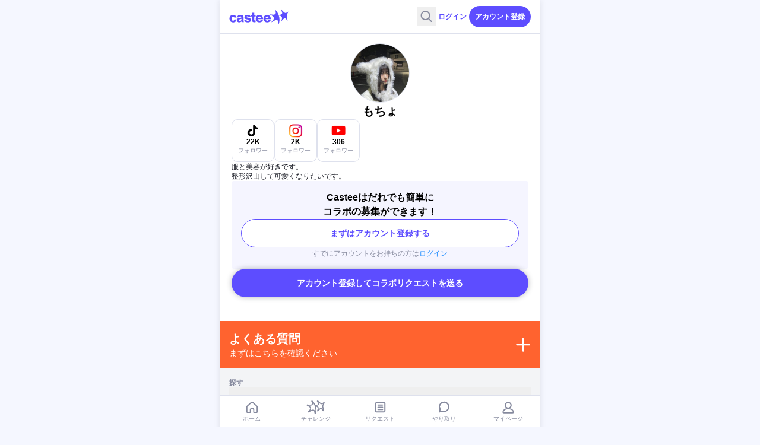

--- FILE ---
content_type: text/html; charset=utf-8
request_url: https://castee.com/@mocho_032036
body_size: 23753
content:
<!DOCTYPE html><html lang="ja" class="scroll-pt-[var(--header-bottom-position,0px)] antialiased has-[dialog[open]]:overflow-hidden"><head><meta charSet="utf-8"/><meta name="viewport" content="width=device-width, initial-scale=1"/><link rel="preload" as="image" href="/img/logo/castee-logo.svg" fetchPriority="high"/><link rel="stylesheet" href="/_next/static/css/6e1208831b3a9706.css" data-precedence="next"/><link rel="preload" as="script" fetchPriority="low" href="/_next/static/chunks/webpack-1a8ed376698534f0.js"/><script src="/_next/static/chunks/fd9d1056-83d433f14e16c5a9.js" async=""></script><script src="/_next/static/chunks/2117-71324324c5df1c06.js" async=""></script><script src="/_next/static/chunks/main-app-bca646370ebfb437.js" async=""></script><script src="/_next/static/chunks/8003-279e0072eaf0ae7e.js" async=""></script><script src="/_next/static/chunks/app/layout-effc3ebc5a58afbf.js" async=""></script><script src="/_next/static/chunks/app/error-251a93cacb9495d1.js" async=""></script><script src="/_next/static/chunks/5878-51f211054e8715a6.js" async=""></script><script src="/_next/static/chunks/5444-b2ded83e3ae88997.js" async=""></script><script src="/_next/static/chunks/6609-af501a94e442130c.js" async=""></script><script src="/_next/static/chunks/app/(page)/layout-18d5b206bfc4a173.js" async=""></script><script src="/_next/static/chunks/app/(home)/layout-7d28126e3f7789cf.js" async=""></script><script src="/_next/static/chunks/3216-d2a7da614f87f3d5.js" async=""></script><script src="/_next/static/chunks/app/(page)/(user)/profile/%5Busername%5D/page-040e140fed2d6f79.js" async=""></script><title>もちょにコラボ・出演依頼 | Castee（キャスティ）</title><meta name="description" content="もちょをコラボに誘いませんか？Casteeは憧れのクリエイター、インフルエンサーにコラボの出演を依頼できるサービスです。"/><meta name="robots" content="all"/><link rel="canonical" href="https://castee.com/@mocho_032036"/><meta name="apple-mobile-web-app-capable" content="yes"/><meta name="apple-mobile-web-app-title" content="もちょ"/><meta name="apple-mobile-web-app-status-bar-style" content="default"/><meta property="og:title" content="もちょにコラボ・出演依頼 | Castee（キャスティ）"/><meta property="og:description" content="もちょをコラボに誘いませんか？Casteeは憧れのクリエイター、インフルエンサーにコラボの出演を依頼できるサービスです。"/><meta property="og:url" content="https://castee.com/@mocho_032036"/><meta property="og:site_name" content="Castee（キャスティ）"/><meta property="og:image" content="https://res.cloudinary.com/prd-castee/image/upload/s--CX4hKCDc--/f_jpg,q_auto:good/public/users-ogp/gsQhubug2WLguQBK3LYLna_OxTC5Rweg4_ogp_v0001"/><meta property="og:type" content="article"/><meta name="twitter:card" content="summary_large_image"/><meta name="twitter:site" content="@castee_jp"/><meta name="twitter:title" content="もちょにコラボ・出演依頼 | Castee（キャスティ）"/><meta name="twitter:description" content="もちょをコラボに誘いませんか？Casteeは憧れのクリエイター、インフルエンサーにコラボの出演を依頼できるサービスです。"/><meta name="twitter:image" content="https://res.cloudinary.com/prd-castee/image/upload/s--CX4hKCDc--/f_jpg,q_auto:good/public/users-ogp/gsQhubug2WLguQBK3LYLna_OxTC5Rweg4_ogp_v0001"/><link rel="icon" href="https://castee.com/img/favicon/favicon.ico"/><link rel="apple-touch-icon" href="https://castee.com/img/favicon/apple-touch-icon.png"/><meta name="next-size-adjust"/><script src="/_next/static/chunks/polyfills-42372ed130431b0a.js" noModule=""></script></head><body class="bg-slate-50"><div class="mx-auto flex min-h-dvh max-w-[540px] flex-col bg-white shadow-[0_0_10px_rgba(27,29,38,0.1)]"><div class="sticky top-0 z-10 border-b border-slate-200 bg-white"><header class="h-14 @container/header bg-white border-gray-200"><div class="flex h-full items-center justify-between gap-3 px-4 @tablet/header:gap-6 @tablet/header:px-5"><a href="/" class="flex h-8 shrink-0 items-center transition-opacity hover:opacity-60"><h1><img alt="Castee（キャスティ）" fetchPriority="high" width="151" height="37" decoding="async" data-nimg="1" class="block h-[24.5px] w-auto" style="color:transparent" src="/img/logo/castee-logo.svg"/></h1></a><div class="hidden h-full flex-grow gap-6 py-1 @tablet/header:flex"><form class="relative flex h-full flex-grow items-center" action="/search" method="GET"><input type="text" class="peer size-full rounded border p-2 pr-[88px] outline-none placeholder:text-sm bg-white border-gray-200" placeholder="クリエイター名やキーワードでさがす" name="keyword" value=""/><button type="button" class="absolute right-[60px] size-5 rounded-full peer-placeholder-shown:hidden"><img alt="入力リセット" loading="lazy" width="20" height="20" decoding="async" data-nimg="1" class="size-5" style="color:transparent" src="/img/icon/icon-cancel.svg"/></button><button type="submit" class="absolute right-2 h-7 w-11 rounded-full bg-indigo-600 px-2.5 text-xs font-bold text-white transition-colors hover:bg-indigo-800 focus-visible:bg-indigo-800">検索</button></form></div><button type="button" class="ml-auto flex size-8 items-center justify-center transition-opacity hover:opacity-60 @tablet/header:hidden"><img alt="検索フォームを開く" loading="lazy" width="25" height="24" decoding="async" data-nimg="1" style="color:transparent" src="/img/icon/icon-search.svg"/></button><div class="flex shrink-0 items-center gap-3"><a href="/login" class="flex h-8 items-center px-1 text-xs font-bold text-indigo-600 transition-opacity hover:opacity-60">ログイン</a><a href="/signup" class="flex h-9 items-center rounded-full bg-indigo-600 px-2.5 text-xs font-bold text-white transition-colors hover:bg-indigo-800 focus-visible:bg-indigo-800" data-type="primary">アカウント登録</a></div></div></header></div><script type="application/ld+json">{"@context":"https://schema.org","@type":"ProfilePage","dateCreated":"2024-06-11T03:05:28.000Z","dateModified":"2025-05-30T00:30:11.000Z","mainEntity":{"@id":"mocho_032036","@type":"Person","name":"もちょ","alternateName":"@mocho_032036","identifier":"mocho_032036","description":"服と美容が好きです。\r\n整形沢山して可愛くなりたいです。","image":"https://res.cloudinary.com/prd-castee/image/upload/s--1jjlNu7g--/f_jpg,q_auto:good,c_scale,w_332/public/users-picture/gsQhubug2WLguQBK3LYLna_aVePobM4DC","url":"https://castee.com/@mocho_032036","sameAs":["https://www.tiktok.com/@mocho_032036","https://www.instagram.com/moo_ch0","https://www.youtube.com/@mocho_biyou"]},"isPartOf":"https://castee.com","thumbnailUrl":"https://res.cloudinary.com/prd-castee/image/upload/s--1jjlNu7g--/f_jpg,q_auto:good,c_scale,w_332/public/users-picture/gsQhubug2WLguQBK3LYLna_aVePobM4DC","genre":"","keywords":""}</script><main><div class="flex flex-grow flex-col gap-y-10 px-5 pb-10 pt-4"><div class="flex flex-col gap-3"><div class="flex flex-col items-center gap-3"><div class="size-[100px] rounded-full border border-slate-200"><img alt="もちょさんの写真" loading="lazy" width="98" height="98" decoding="async" data-nimg="1" class="size-full rounded-full object-cover" style="color:transparent" src="https://res.cloudinary.com/prd-castee/image/upload/s--1jjlNu7g--/f_jpg,q_auto:good,c_scale,w_332/public/users-picture/gsQhubug2WLguQBK3LYLna_aVePobM4DC"/></div><h1 class="break-all text-center text-xl font-bold">もちょ</h1></div><ul class="-mx-5 flex gap-2 overflow-y-hidden px-5" role="list"><li class="size-[72px] shrink-0"><a href="https://www.tiktok.com/@mocho_032036" class="flex size-full flex-col items-center gap-1 rounded-[10px] border border-slate-200 p-1.5" target="_blank"><img alt="TikTok" loading="lazy" width="24" height="24" decoding="async" data-nimg="1" class="size-6" style="color:transparent" src="/img/icon/icon-sns-tiktok.png"/><p class="flex flex-col items-center"><span class="text-xs font-bold leading-[14px]">22K</span><span class="text-2xs leading-[15px] text-gray-500">フォロワー</span></p></a></li><li class="size-[72px] shrink-0"><a href="https://www.instagram.com/moo_ch0" class="flex size-full flex-col items-center gap-1 rounded-[10px] border border-slate-200 p-1.5" target="_blank"><img alt="Instagram" loading="lazy" width="24" height="24" decoding="async" data-nimg="1" class="size-6" style="color:transparent" src="/img/icon/icon-sns-instagram.png"/><p class="flex flex-col items-center"><span class="text-xs font-bold leading-[14px]">2K</span><span class="text-2xs leading-[15px] text-gray-500">フォロワー</span></p></a></li><li class="size-[72px] shrink-0"><a href="https://www.youtube.com/@mocho_biyou" class="flex size-full flex-col items-center gap-1 rounded-[10px] border border-slate-200 p-1.5" target="_blank"><img alt="YouTube" loading="lazy" width="24" height="24" decoding="async" data-nimg="1" class="size-6" style="color:transparent" src="/img/icon/icon-sns-youtube.png"/><p class="flex flex-col items-center"><span class="text-xs font-bold leading-[14px]">306</span><span class="text-2xs leading-[15px] text-gray-500">フォロワー</span></p></a></li></ul><div class="break-all text-xs text-gray-900"><div class="flex flex-col gap-0.5"><p class="line-clamp-2">服と美容が好きです。<br/>整形沢山して可愛くなりたいです。</p></div></div></div><section class="flex flex-col items-center gap-5 rounded-[4px] bg-slate-100 p-4"><h2 class="text-center font-bold">Casteeはだれでも簡単に<br/>コラボの募集ができます！</h2><a class="flex h-12 w-full items-center justify-center rounded-full border border-indigo-600 bg-white text-sm font-bold text-indigo-600 transition-colors hover:bg-slate-50" href="/signup">まずはアカウント登録する</a><p class="text-xs leading-5 text-gray-500">すでにアカウントをお持ちの方は<a class="text-blue-500 transition-opacity hover:opacity-60" href="/login">ログイン</a></p></section><div class="sticky bottom-[calc(70px+env(safe-area-inset-bottom,0))] flex w-full gap-3"><a href="/signup" class="flex h-12 w-full items-center justify-center rounded-full bg-indigo-600 px-3 text-sm font-bold text-white shadow-[0_0_10px_rgba(27,29,38,0.3)] transition-colors hover:bg-indigo-800">アカウント登録してコラボリクエストを送る</a></div></div></main><section><div><button type="button" class="w-full text-left"><div class="flex items-center justify-between bg-orange-500 p-4"><div class="flex flex-col"><span class="text-xl font-bold text-white">よくある質問</span><span class="text-sm text-white">まずはこちらを確認ください</span></div><img alt="" loading="lazy" width="13" height="12" decoding="async" data-nimg="1" class="h-[24px] w-auto" style="color:transparent" src="/img/icon/icon-plus-w.svg"/></div></button><div class="overflow-hidden invisible h-0"><div><div class="flex flex-col gap-2 bg-orange-600 bg-opacity-5 px-4 py-8"><div class="rounded-[4px] bg-white"><div><button type="button" class="w-full text-left"><div class="flex items-center gap-2 p-4 font-bold"><span class="text-lg text-orange-500">Q</span><span class="flex-grow text-sm">Castee（キャスティ）とは何ですか？</span><img alt="" loading="lazy" width="24" height="24" decoding="async" data-nimg="1" class="size-6 transition-transform rotate-0" style="color:transparent" src="/img/icon/icon-open.svg"/></div></button><div class="overflow-hidden invisible h-0"><div><p class="border-t border-slate-200 p-4 text-sm"><span>Casteeは、ソーシャルコラボレーションサービスです。気になるクリエイターにコラボリクエストを送ったり、あなた宛のコラボリクエストを募集できます。</span></p></div></div></div></div><div class="rounded-[4px] bg-white"><div><button type="button" class="w-full text-left"><div class="flex items-center gap-2 p-4 font-bold"><span class="text-lg text-orange-500">Q</span><span class="flex-grow text-sm">Casteeの基本的な使い方を教えてください。</span><img alt="" loading="lazy" width="24" height="24" decoding="async" data-nimg="1" class="size-6 transition-transform rotate-0" style="color:transparent" src="/img/icon/icon-open.svg"/></div></button><div class="overflow-hidden invisible h-0"><div><p class="border-t border-slate-200 p-4 text-sm"><span>あなたの動画に出演してほしいクリエイターにコラボリクエストを送ります。リクエストが承諾されたら、出演の詳細を話し合って、コラボを実施しましょう。詳しくは、<a href='/about' target='_blank' class='text-blue-500 transition-opacity hover:opacity-60' >Casteeとは</a>をご覧ください。</span></p></div></div></div></div><div class="rounded-[4px] bg-white"><div><button type="button" class="w-full text-left"><div class="flex items-center gap-2 p-4 font-bold"><span class="text-lg text-orange-500">Q</span><span class="flex-grow text-sm">無料で利用することができますか？</span><img alt="" loading="lazy" width="24" height="24" decoding="async" data-nimg="1" class="size-6 transition-transform rotate-0" style="color:transparent" src="/img/icon/icon-open.svg"/></div></button><div class="overflow-hidden invisible h-0"><div><p class="border-t border-slate-200 p-4 text-sm"><span>アカウント登録は無料です。ただし、出演料という「依頼者がコラボ相手に対して支払う金額」が発生する場合があります。 出演料からサービス手数料30%を引いた金額がコラボ相手の売上となります。 依頼者は、コラボリクエストで目安出演料を提示することができます。コラボリクエストが承諾されたら、話し合いをして出演料を確定させましょう。</span></p></div></div></div></div><div class="rounded-[4px] bg-white"><div><button type="button" class="w-full text-left"><div class="flex items-center gap-2 p-4 font-bold"><span class="text-lg text-orange-500">Q</span><span class="flex-grow text-sm">利用するためには、何が必要ですか？</span><img alt="" loading="lazy" width="24" height="24" decoding="async" data-nimg="1" class="size-6 transition-transform rotate-0" style="color:transparent" src="/img/icon/icon-open.svg"/></div></button><div class="overflow-hidden invisible h-0"><div><p class="border-t border-slate-200 p-4 text-sm"><span>アカウント登録をし、「TikTok」、「Instagram」または「X(旧：Twitter)」のどれか1つのアプリ連携が必要です。</span></p></div></div></div></div><div class="rounded-[4px] bg-white"><div><button type="button" class="w-full text-left"><div class="flex items-center gap-2 p-4 font-bold"><span class="text-lg text-orange-500">Q</span><span class="flex-grow text-sm">Casteeの推奨環境はありますか？</span><img alt="" loading="lazy" width="24" height="24" decoding="async" data-nimg="1" class="size-6 transition-transform rotate-0" style="color:transparent" src="/img/icon/icon-open.svg"/></div></button><div class="overflow-hidden invisible h-0"><div><p class="border-t border-slate-200 p-4 text-sm"><span>SafariやChromeなどのブラウザでご利用ください。Instagramなどのアプリで開いていると、アカウント登録がうまくできない場合があります。ブラウザアプリで開き直して、ご登録ください。スマートフォンの推奨ブラウザは、AndroidはAndroid13以降の最新版のGoogle Chrome、iPhoneはiOS16.7以降の最新版のSafariです。</span></p></div></div></div></div><div class="rounded-[4px] bg-white"><div><button type="button" class="w-full text-left"><div class="flex items-center gap-2 p-4 font-bold"><span class="text-lg text-orange-500">Q</span><span class="flex-grow text-sm">コラボリクエストを断ることはできますか？</span><img alt="" loading="lazy" width="24" height="24" decoding="async" data-nimg="1" class="size-6 transition-transform rotate-0" style="color:transparent" src="/img/icon/icon-open.svg"/></div></button><div class="overflow-hidden invisible h-0"><div><p class="border-t border-slate-200 p-4 text-sm"><span>はい、お断りできます。「この企画に出てみたい！」というリクエストのみ承諾し、話し合いに進むことができます。</span></p></div></div></div></div><div class="rounded-[4px] bg-white"><div><button type="button" class="w-full text-left"><div class="flex items-center gap-2 p-4 font-bold"><span class="text-lg text-orange-500">Q</span><span class="flex-grow text-sm">サービスでよく分からないところがある場合は、どうすればいいですか？</span><img alt="" loading="lazy" width="24" height="24" decoding="async" data-nimg="1" class="size-6 transition-transform rotate-0" style="color:transparent" src="/img/icon/icon-open.svg"/></div></button><div class="overflow-hidden invisible h-0"><div><p class="border-t border-slate-200 p-4 text-sm"><span><a href='/about' target='_blank' class='text-blue-500 transition-opacity hover:opacity-60'>Casteeとは</a>をご確認の上、<a href='/contact' target='_blank' class='text-blue-500 transition-opacity hover:opacity-60'>お問い合わせ</a>よりお気軽にお問合せください。</span></p></div></div></div></div><div class="rounded-[4px] bg-white"><div><button type="button" class="w-full text-left"><div class="flex items-center gap-2 p-4 font-bold"><span class="text-lg text-orange-500">Q</span><span class="flex-grow text-sm">プロダクションでマネジメントしているインフルエンサーやクリエイターも登録できますか？</span><img alt="" loading="lazy" width="24" height="24" decoding="async" data-nimg="1" class="size-6 transition-transform rotate-0" style="color:transparent" src="/img/icon/icon-open.svg"/></div></button><div class="overflow-hidden invisible h-0"><div><p class="border-t border-slate-200 p-4 text-sm"><span>Casteeでは、インフルエンサーやクリエイターをマネジメントしているプロダクション様からの登録も積極的に受け付けております。<a href='https://support.castee.com/contact' target='_blank' class='text-blue-500 transition-opacity hover:opacity-60'>プロダクション様向けのお問い合わせ</a>よりお気軽にお問い合わせください。</span></p></div></div></div></div><div class="rounded-[4px] bg-white"><div><button type="button" class="w-full text-left"><div class="flex items-center gap-2 p-4 font-bold"><span class="text-lg text-orange-500">Q</span><span class="flex-grow text-sm">退会手続きについて教えてください。</span><img alt="" loading="lazy" width="24" height="24" decoding="async" data-nimg="1" class="size-6 transition-transform rotate-0" style="color:transparent" src="/img/icon/icon-open.svg"/></div></button><div class="overflow-hidden invisible h-0"><div><p class="border-t border-slate-200 p-4 text-sm"><span><span class='font-bold'>重要</span><br>
残高がある場合は、退会前に売上振込申請をすることを推奨しています。<br>
退会すると、未出金の売上残高は全て放棄したものとみなされます。<br>
退会後はいかなる理由であっても、売上の引出や復元は一切できません。<br><br>
<span class='font-bold'>取引に関して</span><br>
トラブル防止のため、すべてのチャレンジ（企業からの案件）・コラボの対応を完了、Musicでの申請状況をご確認後、退会してください。<br>
退会後は、チャレンジ（企業からの案件）・コラボのやり取りや取引履歴は一切確認できません。<br>
対応中の取引があっても、退会後はすべての取引が無効となり、報酬の受け取りや連絡はできません。<br><br>
<span class='font-bold'>退会手続き</span><br>
<a href='/withdraw' class='text-blue-500 transition-opacity hover:opacity-60'>退会ページ</a>より退会手続きをしてください<br>
※退会にはログインが必要です。</span></p></div></div></div></div><div class="mt-3 text-center"><a href="/faq" class="text-sm font-bold text-blue-500">よくある質問をもっと見る</a></div></div></div></div></div></section><footer class="bg-gray-200 @container/component"><nav class="bg-gray-100 bg-opacity-100 @container/component"><div class="p-4 @[768px]/component:px-6"><div class="text-xs font-bold text-gray-500">探す</div><div class="border-b border-slate-200"><div><button type="button" class="w-full text-left"><div class="flex h-[53px] items-center justify-between"><span class="text-sm font-bold text-gray-900">クリエイター</span><img alt="" loading="lazy" width="24" height="25" decoding="async" data-nimg="1" class="h-[20px] w-auto" style="color:transparent" src="/img/icon/icon-plus-g.svg"/></div></button><div class="overflow-hidden invisible h-0"><div><div class="flex flex-col gap-5 py-4 pl-4"><section class="flex flex-col gap-4"><a class="flex max-w-max items-center text-sm font-bold transition-opacity hover:opacity-60 text-gray-900" href="/category">カテゴリーから探す<img alt="" loading="lazy" width="12" height="13" decoding="async" data-nimg="1" style="color:transparent" src="/img/icon/icon-chevron-right-bold.svg"/></a><ul class="ml-[-8px] flex flex-wrap gap-y-[17px]"><li class="flex h-3 flex-shrink-0 items-center px-2 [&amp;:not(:last-child)]:border-r border-slate-200"><a class="text-sm text-gray-500 transition-opacity hover:opacity-60" href="/category/entertainment">エンタメ</a></li><li class="flex h-3 flex-shrink-0 items-center px-2 [&amp;:not(:last-child)]:border-r border-slate-200"><a class="text-sm text-gray-500 transition-opacity hover:opacity-60" href="/category/health">ヘルス・フィットネス</a></li><li class="flex h-3 flex-shrink-0 items-center px-2 [&amp;:not(:last-child)]:border-r border-slate-200"><a class="text-sm text-gray-500 transition-opacity hover:opacity-60" href="/category/dance">ダンス</a></li><li class="flex h-3 flex-shrink-0 items-center px-2 [&amp;:not(:last-child)]:border-r border-slate-200"><a class="text-sm text-gray-500 transition-opacity hover:opacity-60" href="/category/beauty">ビューティー</a></li><li class="flex h-3 flex-shrink-0 items-center px-2 [&amp;:not(:last-child)]:border-r border-slate-200"><a class="text-sm text-gray-500 transition-opacity hover:opacity-60" href="/category/fashion">ファッション</a></li><li class="flex h-3 flex-shrink-0 items-center px-2 [&amp;:not(:last-child)]:border-r border-slate-200"><a class="text-sm text-gray-500 transition-opacity hover:opacity-60" href="/category/outdoor">アウトドア</a></li><li class="flex h-3 flex-shrink-0 items-center px-2 [&amp;:not(:last-child)]:border-r border-slate-200"><a class="text-sm text-gray-500 transition-opacity hover:opacity-60" href="/category/family">ファミリー・キッズ</a></li><li class="flex h-3 flex-shrink-0 items-center px-2 [&amp;:not(:last-child)]:border-r border-slate-200"><a class="text-sm text-gray-500 transition-opacity hover:opacity-60" href="/category/food">フード</a></li><li class="flex h-3 flex-shrink-0 items-center px-2 [&amp;:not(:last-child)]:border-r border-slate-200"><a class="text-sm text-gray-500 transition-opacity hover:opacity-60" href="/category/lifestyle">ライフスタイル</a></li><li class="flex h-3 flex-shrink-0 items-center px-2 [&amp;:not(:last-child)]:border-r border-slate-200"><a class="text-sm text-gray-500 transition-opacity hover:opacity-60" href="/category/music">音楽</a></li><li class="flex h-3 flex-shrink-0 items-center px-2 [&amp;:not(:last-child)]:border-r border-slate-200"><a class="text-sm text-gray-500 transition-opacity hover:opacity-60" href="/category/business">ビジネス</a></li><li class="flex h-3 flex-shrink-0 items-center px-2 [&amp;:not(:last-child)]:border-r border-slate-200"><a class="text-sm text-gray-500 transition-opacity hover:opacity-60" href="/category/sport">スポーツ</a></li><li class="flex h-3 flex-shrink-0 items-center px-2 [&amp;:not(:last-child)]:border-r border-slate-200"><a class="text-sm text-gray-500 transition-opacity hover:opacity-60" href="/category/model">モデル</a></li><li class="flex h-3 flex-shrink-0 items-center px-2 [&amp;:not(:last-child)]:border-r border-slate-200"><a class="text-sm text-gray-500 transition-opacity hover:opacity-60" href="/category/travel">旅</a></li><li class="flex h-3 flex-shrink-0 items-center px-2 [&amp;:not(:last-child)]:border-r border-slate-200"><a class="text-sm text-gray-500 transition-opacity hover:opacity-60" href="/category/couple">夫婦・カップル</a></li><li class="flex h-3 flex-shrink-0 items-center px-2 [&amp;:not(:last-child)]:border-r border-slate-200"><a class="text-sm text-gray-500 transition-opacity hover:opacity-60" href="/category/game">ゲーム</a></li><li class="flex h-3 flex-shrink-0 items-center px-2 [&amp;:not(:last-child)]:border-r border-slate-200"><a class="text-sm text-gray-500 transition-opacity hover:opacity-60" href="/category/animal">ペット・動物</a></li><li class="flex h-3 flex-shrink-0 items-center px-2 [&amp;:not(:last-child)]:border-r border-slate-200"><a class="text-sm text-gray-500 transition-opacity hover:opacity-60" href="/category/cosplay">コスプレ</a></li><li class="flex h-3 flex-shrink-0 items-center px-2 [&amp;:not(:last-child)]:border-r border-slate-200"><a class="text-sm text-gray-500 transition-opacity hover:opacity-60" href="/category/follower_1m">フォロワー　100万人</a></li><li class="flex h-3 flex-shrink-0 items-center px-2 [&amp;:not(:last-child)]:border-r border-slate-200"><a class="text-sm text-gray-500 transition-opacity hover:opacity-60" href="/category/follower_100k">フォロワー　10万人</a></li><li class="flex h-3 flex-shrink-0 items-center px-2 [&amp;:not(:last-child)]:border-r border-slate-200"><a class="text-sm text-gray-500 transition-opacity hover:opacity-60" href="/category/follower_10k">フォロワー　1万人</a></li><li class="flex h-3 flex-shrink-0 items-center px-2 [&amp;:not(:last-child)]:border-r border-slate-200"><a class="text-sm text-gray-500 transition-opacity hover:opacity-60" href="/category/youtuber_1m">YouTuber　100万人</a></li><li class="flex h-3 flex-shrink-0 items-center px-2 [&amp;:not(:last-child)]:border-r border-slate-200"><a class="text-sm text-gray-500 transition-opacity hover:opacity-60" href="/category/youtuber_100k">YouTuber　10万人</a></li><li class="flex h-3 flex-shrink-0 items-center px-2 [&amp;:not(:last-child)]:border-r border-slate-200"><a class="text-sm text-gray-500 transition-opacity hover:opacity-60" href="/category/youtuber_10k">YouTuber　1万人</a></li><li class="flex h-3 flex-shrink-0 items-center px-2 [&amp;:not(:last-child)]:border-r border-slate-200"><a class="text-sm text-gray-500 transition-opacity hover:opacity-60" href="/category/tiktoker_1m">TikToker　100万人</a></li><li class="flex h-3 flex-shrink-0 items-center px-2 [&amp;:not(:last-child)]:border-r border-slate-200"><a class="text-sm text-gray-500 transition-opacity hover:opacity-60" href="/category/tiktoker_100k">TikToker　10万人</a></li><li class="flex h-3 flex-shrink-0 items-center px-2 [&amp;:not(:last-child)]:border-r border-slate-200"><a class="text-sm text-gray-500 transition-opacity hover:opacity-60" href="/category/tiktoker_10k">TikToker　1万人</a></li><li class="flex h-3 flex-shrink-0 items-center px-2 [&amp;:not(:last-child)]:border-r border-slate-200"><a class="text-sm text-gray-500 transition-opacity hover:opacity-60" href="/category/instagrammer_100k">インスタグラマー　10万人</a></li><li class="flex h-3 flex-shrink-0 items-center px-2 [&amp;:not(:last-child)]:border-r border-slate-200"><a class="text-sm text-gray-500 transition-opacity hover:opacity-60" href="/category/instagrammer_10k">インスタグラマー　1万人</a></li><li class="flex h-3 flex-shrink-0 items-center px-2 [&amp;:not(:last-child)]:border-r border-slate-200"><a class="text-sm text-gray-500 transition-opacity hover:opacity-60" href="/category/act">演技・役者</a></li><li class="flex h-3 flex-shrink-0 items-center px-2 [&amp;:not(:last-child)]:border-r border-slate-200"><a class="text-sm text-gray-500 transition-opacity hover:opacity-60" href="/category/cooking">料理</a></li><li class="flex h-3 flex-shrink-0 items-center px-2 [&amp;:not(:last-child)]:border-r border-slate-200"><a class="text-sm text-gray-500 transition-opacity hover:opacity-60" href="/category/gourmet">グルメ</a></li><li class="flex h-3 flex-shrink-0 items-center px-2 [&amp;:not(:last-child)]:border-r border-slate-200"><a class="text-sm text-gray-500 transition-opacity hover:opacity-60" href="/category/cafe">カフェ・スイーツ</a></li><li class="flex h-3 flex-shrink-0 items-center px-2 [&amp;:not(:last-child)]:border-r border-slate-200"><a class="text-sm text-gray-500 transition-opacity hover:opacity-60" href="/category/diet">ダイエット</a></li><li class="flex h-3 flex-shrink-0 items-center px-2 [&amp;:not(:last-child)]:border-r border-slate-200"><a class="text-sm text-gray-500 transition-opacity hover:opacity-60" href="/category/training">トレーニング</a></li><li class="flex h-3 flex-shrink-0 items-center px-2 [&amp;:not(:last-child)]:border-r border-slate-200"><a class="text-sm text-gray-500 transition-opacity hover:opacity-60" href="/category/mother">ママ</a></li><li class="flex h-3 flex-shrink-0 items-center px-2 [&amp;:not(:last-child)]:border-r border-slate-200"><a class="text-sm text-gray-500 transition-opacity hover:opacity-60" href="/category/shoot">写真・映像</a></li><li class="flex h-3 flex-shrink-0 items-center px-2 [&amp;:not(:last-child)]:border-r border-slate-200"><a class="text-sm text-gray-500 transition-opacity hover:opacity-60" href="/category/domestic">ご当地</a></li><li class="flex h-3 flex-shrink-0 items-center px-2 [&amp;:not(:last-child)]:border-r border-slate-200"><a class="text-sm text-gray-500 transition-opacity hover:opacity-60" href="/category/live">ライブ配信</a></li></ul></section><section class="flex flex-col gap-4"><a class="flex max-w-max items-center text-sm font-bold transition-opacity hover:opacity-60 text-gray-900" href="/sns">SNSから探す<img alt="" loading="lazy" width="12" height="13" decoding="async" data-nimg="1" style="color:transparent" src="/img/icon/icon-chevron-right-bold.svg"/></a><ul class="ml-[-8px] flex flex-wrap gap-y-[17px]"><li class="flex h-3 flex-shrink-0 items-center px-2 [&amp;:not(:last-child)]:border-r border-slate-200"><a class="text-sm text-gray-500 transition-opacity hover:opacity-60" href="/sns/youtube">YouTube</a></li><li class="flex h-3 flex-shrink-0 items-center px-2 [&amp;:not(:last-child)]:border-r border-slate-200"><a class="text-sm text-gray-500 transition-opacity hover:opacity-60" href="/sns/tiktok">TikTok</a></li><li class="flex h-3 flex-shrink-0 items-center px-2 [&amp;:not(:last-child)]:border-r border-slate-200"><a class="text-sm text-gray-500 transition-opacity hover:opacity-60" href="/sns/instagram">Instagram</a></li><li class="flex h-3 flex-shrink-0 items-center px-2 [&amp;:not(:last-child)]:border-r border-slate-200"><a class="text-sm text-gray-500 transition-opacity hover:opacity-60" href="/sns/x">X(旧：Twitter)</a></li><li class="flex h-3 flex-shrink-0 items-center px-2 [&amp;:not(:last-child)]:border-r border-slate-200"><a class="text-sm text-gray-500 transition-opacity hover:opacity-60" href="/sns/twitch">Twitch</a></li></ul></section><section class="flex flex-col gap-4"><a class="flex max-w-max items-center text-sm font-bold transition-opacity hover:opacity-60 text-gray-900" href="/creator">50音から探す<img alt="" loading="lazy" width="12" height="13" decoding="async" data-nimg="1" style="color:transparent" src="/img/icon/icon-chevron-right-bold.svg"/></a><ul class="ml-[-8px] flex flex-wrap gap-y-[17px]"><li class="flex h-3 flex-shrink-0 items-center px-2 [&amp;:not(:last-child)]:border-r border-slate-200"><a class="text-sm text-gray-500 transition-opacity hover:opacity-60" href="/creator/あ">あ</a></li><li class="flex h-3 flex-shrink-0 items-center px-2 [&amp;:not(:last-child)]:border-r border-slate-200"><a class="text-sm text-gray-500 transition-opacity hover:opacity-60" href="/creator/い">い</a></li><li class="flex h-3 flex-shrink-0 items-center px-2 [&amp;:not(:last-child)]:border-r border-slate-200"><a class="text-sm text-gray-500 transition-opacity hover:opacity-60" href="/creator/う">う</a></li><li class="flex h-3 flex-shrink-0 items-center px-2 [&amp;:not(:last-child)]:border-r border-slate-200"><a class="text-sm text-gray-500 transition-opacity hover:opacity-60" href="/creator/え">え</a></li><li class="flex h-3 flex-shrink-0 items-center px-2 [&amp;:not(:last-child)]:border-r border-slate-200"><a class="text-sm text-gray-500 transition-opacity hover:opacity-60" href="/creator/お">お</a></li><li class="flex h-3 flex-shrink-0 items-center px-2 [&amp;:not(:last-child)]:border-r border-slate-200"><a class="text-sm text-gray-500 transition-opacity hover:opacity-60" href="/creator/か">か</a></li><li class="flex h-3 flex-shrink-0 items-center px-2 [&amp;:not(:last-child)]:border-r border-slate-200"><a class="text-sm text-gray-500 transition-opacity hover:opacity-60" href="/creator/き">き</a></li><li class="flex h-3 flex-shrink-0 items-center px-2 [&amp;:not(:last-child)]:border-r border-slate-200"><a class="text-sm text-gray-500 transition-opacity hover:opacity-60" href="/creator/く">く</a></li><li class="flex h-3 flex-shrink-0 items-center px-2 [&amp;:not(:last-child)]:border-r border-slate-200"><a class="text-sm text-gray-500 transition-opacity hover:opacity-60" href="/creator/け">け</a></li><li class="flex h-3 flex-shrink-0 items-center px-2 [&amp;:not(:last-child)]:border-r border-slate-200"><a class="text-sm text-gray-500 transition-opacity hover:opacity-60" href="/creator/こ">こ</a></li><li class="flex h-3 flex-shrink-0 items-center px-2 [&amp;:not(:last-child)]:border-r border-slate-200"><a class="text-sm text-gray-500 transition-opacity hover:opacity-60" href="/creator/さ">さ</a></li><li class="flex h-3 flex-shrink-0 items-center px-2 [&amp;:not(:last-child)]:border-r border-slate-200"><a class="text-sm text-gray-500 transition-opacity hover:opacity-60" href="/creator/し">し</a></li><li class="flex h-3 flex-shrink-0 items-center px-2 [&amp;:not(:last-child)]:border-r border-slate-200"><a class="text-sm text-gray-500 transition-opacity hover:opacity-60" href="/creator/す">す</a></li><li class="flex h-3 flex-shrink-0 items-center px-2 [&amp;:not(:last-child)]:border-r border-slate-200"><a class="text-sm text-gray-500 transition-opacity hover:opacity-60" href="/creator/せ">せ</a></li><li class="flex h-3 flex-shrink-0 items-center px-2 [&amp;:not(:last-child)]:border-r border-slate-200"><a class="text-sm text-gray-500 transition-opacity hover:opacity-60" href="/creator/そ">そ</a></li><li class="flex h-3 flex-shrink-0 items-center px-2 [&amp;:not(:last-child)]:border-r border-slate-200"><a class="text-sm text-gray-500 transition-opacity hover:opacity-60" href="/creator/た">た</a></li><li class="flex h-3 flex-shrink-0 items-center px-2 [&amp;:not(:last-child)]:border-r border-slate-200"><a class="text-sm text-gray-500 transition-opacity hover:opacity-60" href="/creator/ち">ち</a></li><li class="flex h-3 flex-shrink-0 items-center px-2 [&amp;:not(:last-child)]:border-r border-slate-200"><a class="text-sm text-gray-500 transition-opacity hover:opacity-60" href="/creator/つ">つ</a></li><li class="flex h-3 flex-shrink-0 items-center px-2 [&amp;:not(:last-child)]:border-r border-slate-200"><a class="text-sm text-gray-500 transition-opacity hover:opacity-60" href="/creator/て">て</a></li><li class="flex h-3 flex-shrink-0 items-center px-2 [&amp;:not(:last-child)]:border-r border-slate-200"><a class="text-sm text-gray-500 transition-opacity hover:opacity-60" href="/creator/と">と</a></li><li class="flex h-3 flex-shrink-0 items-center px-2 [&amp;:not(:last-child)]:border-r border-slate-200"><a class="text-sm text-gray-500 transition-opacity hover:opacity-60" href="/creator/な">な</a></li><li class="flex h-3 flex-shrink-0 items-center px-2 [&amp;:not(:last-child)]:border-r border-slate-200"><a class="text-sm text-gray-500 transition-opacity hover:opacity-60" href="/creator/に">に</a></li><li class="flex h-3 flex-shrink-0 items-center px-2 [&amp;:not(:last-child)]:border-r border-slate-200"><a class="text-sm text-gray-500 transition-opacity hover:opacity-60" href="/creator/ね">ね</a></li><li class="flex h-3 flex-shrink-0 items-center px-2 [&amp;:not(:last-child)]:border-r border-slate-200"><a class="text-sm text-gray-500 transition-opacity hover:opacity-60" href="/creator/の">の</a></li><li class="flex h-3 flex-shrink-0 items-center px-2 [&amp;:not(:last-child)]:border-r border-slate-200"><a class="text-sm text-gray-500 transition-opacity hover:opacity-60" href="/creator/は">は</a></li><li class="flex h-3 flex-shrink-0 items-center px-2 [&amp;:not(:last-child)]:border-r border-slate-200"><a class="text-sm text-gray-500 transition-opacity hover:opacity-60" href="/creator/ひ">ひ</a></li><li class="flex h-3 flex-shrink-0 items-center px-2 [&amp;:not(:last-child)]:border-r border-slate-200"><a class="text-sm text-gray-500 transition-opacity hover:opacity-60" href="/creator/ふ">ふ</a></li><li class="flex h-3 flex-shrink-0 items-center px-2 [&amp;:not(:last-child)]:border-r border-slate-200"><a class="text-sm text-gray-500 transition-opacity hover:opacity-60" href="/creator/へ">へ</a></li><li class="flex h-3 flex-shrink-0 items-center px-2 [&amp;:not(:last-child)]:border-r border-slate-200"><a class="text-sm text-gray-500 transition-opacity hover:opacity-60" href="/creator/ほ">ほ</a></li><li class="flex h-3 flex-shrink-0 items-center px-2 [&amp;:not(:last-child)]:border-r border-slate-200"><a class="text-sm text-gray-500 transition-opacity hover:opacity-60" href="/creator/ま">ま</a></li><li class="flex h-3 flex-shrink-0 items-center px-2 [&amp;:not(:last-child)]:border-r border-slate-200"><a class="text-sm text-gray-500 transition-opacity hover:opacity-60" href="/creator/み">み</a></li><li class="flex h-3 flex-shrink-0 items-center px-2 [&amp;:not(:last-child)]:border-r border-slate-200"><a class="text-sm text-gray-500 transition-opacity hover:opacity-60" href="/creator/む">む</a></li><li class="flex h-3 flex-shrink-0 items-center px-2 [&amp;:not(:last-child)]:border-r border-slate-200"><a class="text-sm text-gray-500 transition-opacity hover:opacity-60" href="/creator/め">め</a></li><li class="flex h-3 flex-shrink-0 items-center px-2 [&amp;:not(:last-child)]:border-r border-slate-200"><a class="text-sm text-gray-500 transition-opacity hover:opacity-60" href="/creator/も">も</a></li><li class="flex h-3 flex-shrink-0 items-center px-2 [&amp;:not(:last-child)]:border-r border-slate-200"><a class="text-sm text-gray-500 transition-opacity hover:opacity-60" href="/creator/や">や</a></li><li class="flex h-3 flex-shrink-0 items-center px-2 [&amp;:not(:last-child)]:border-r border-slate-200"><a class="text-sm text-gray-500 transition-opacity hover:opacity-60" href="/creator/ゆ">ゆ</a></li><li class="flex h-3 flex-shrink-0 items-center px-2 [&amp;:not(:last-child)]:border-r border-slate-200"><a class="text-sm text-gray-500 transition-opacity hover:opacity-60" href="/creator/よ">よ</a></li><li class="flex h-3 flex-shrink-0 items-center px-2 [&amp;:not(:last-child)]:border-r border-slate-200"><a class="text-sm text-gray-500 transition-opacity hover:opacity-60" href="/creator/ら">ら</a></li><li class="flex h-3 flex-shrink-0 items-center px-2 [&amp;:not(:last-child)]:border-r border-slate-200"><a class="text-sm text-gray-500 transition-opacity hover:opacity-60" href="/creator/り">り</a></li><li class="flex h-3 flex-shrink-0 items-center px-2 [&amp;:not(:last-child)]:border-r border-slate-200"><a class="text-sm text-gray-500 transition-opacity hover:opacity-60" href="/creator/る">る</a></li><li class="flex h-3 flex-shrink-0 items-center px-2 [&amp;:not(:last-child)]:border-r border-slate-200"><a class="text-sm text-gray-500 transition-opacity hover:opacity-60" href="/creator/れ">れ</a></li><li class="flex h-3 flex-shrink-0 items-center px-2 [&amp;:not(:last-child)]:border-r border-slate-200"><a class="text-sm text-gray-500 transition-opacity hover:opacity-60" href="/creator/ろ">ろ</a></li><li class="flex h-3 flex-shrink-0 items-center px-2 [&amp;:not(:last-child)]:border-r border-slate-200"><a class="text-sm text-gray-500 transition-opacity hover:opacity-60" href="/creator/わ">わ</a></li></ul></section></div></div></div></div></div><div class="border-b border-slate-200"><div><button type="button" class="w-full text-left"><div class="flex h-[53px] items-center justify-between"><span class="text-sm font-bold text-gray-900">エフェクト</span><img alt="" loading="lazy" width="24" height="25" decoding="async" data-nimg="1" class="h-[20px] w-auto" style="color:transparent" src="/img/icon/icon-plus-g.svg"/></div></button><div class="overflow-hidden invisible h-0"><div><div class="flex flex-col gap-5 py-4 pl-4"><section class="flex flex-col gap-4"><a class="flex max-w-max items-center text-sm font-bold transition-opacity hover:opacity-60 text-gray-900" href="/content/effect">エフェクトトップ<img alt="" loading="lazy" width="12" height="13" decoding="async" data-nimg="1" style="color:transparent" src="/img/icon/icon-chevron-right-bold.svg"/></a></section><section class="flex flex-col gap-4"><a class="flex max-w-max items-center text-sm font-bold transition-opacity hover:opacity-60 text-gray-900" href="/content/effect/category">カテゴリー<img alt="" loading="lazy" width="12" height="13" decoding="async" data-nimg="1" style="color:transparent" src="/img/icon/icon-chevron-right-bold.svg"/></a><ul class="ml-[-8px] flex flex-wrap gap-y-[17px]"><li class="flex h-3 flex-shrink-0 items-center px-2 [&amp;:not(:last-child)]:border-r border-slate-200"><a class="text-sm text-gray-500 transition-opacity hover:opacity-60" href="/content/effect/category/creation">創作</a></li><li class="flex h-3 flex-shrink-0 items-center px-2 [&amp;:not(:last-child)]:border-r border-slate-200"><a class="text-sm text-gray-500 transition-opacity hover:opacity-60" href="/content/effect/category/tools">ツール</a></li><li class="flex h-3 flex-shrink-0 items-center px-2 [&amp;:not(:last-child)]:border-r border-slate-200"><a class="text-sm text-gray-500 transition-opacity hover:opacity-60" href="/content/effect/category/effecthouse">EffectHouse</a></li><li class="flex h-3 flex-shrink-0 items-center px-2 [&amp;:not(:last-child)]:border-r border-slate-200"><a class="text-sm text-gray-500 transition-opacity hover:opacity-60" href="/content/effect/category/funny">おもしろ</a></li><li class="flex h-3 flex-shrink-0 items-center px-2 [&amp;:not(:last-child)]:border-r border-slate-200"><a class="text-sm text-gray-500 transition-opacity hover:opacity-60" href="/content/effect/category/appearance">外見</a></li><li class="flex h-3 flex-shrink-0 items-center px-2 [&amp;:not(:last-child)]:border-r border-slate-200"><a class="text-sm text-gray-500 transition-opacity hover:opacity-60" href="/content/effect/category/interactive">インタラクティブ</a></li><li class="flex h-3 flex-shrink-0 items-center px-2 [&amp;:not(:last-child)]:border-r border-slate-200"><a class="text-sm text-gray-500 transition-opacity hover:opacity-60" href="/content/effect/category/atmosphere">雰囲気</a></li><li class="flex h-3 flex-shrink-0 items-center px-2 [&amp;:not(:last-child)]:border-r border-slate-200"><a class="text-sm text-gray-500 transition-opacity hover:opacity-60" href="/content/effect/category/animal">動物</a></li><li class="flex h-3 flex-shrink-0 items-center px-2 [&amp;:not(:last-child)]:border-r border-slate-200"><a class="text-sm text-gray-500 transition-opacity hover:opacity-60" href="/content/effect/category/green-screen">グリーンスクリーン</a></li><li class="flex h-3 flex-shrink-0 items-center px-2 [&amp;:not(:last-child)]:border-r border-slate-200"><a class="text-sm text-gray-500 transition-opacity hover:opacity-60" href="/content/effect/category/accessories">アクセサリー</a></li><li class="flex h-3 flex-shrink-0 items-center px-2 [&amp;:not(:last-child)]:border-r border-slate-200"><a class="text-sm text-gray-500 transition-opacity hover:opacity-60" href="/content/effect/category/editing">編集</a></li><li class="flex h-3 flex-shrink-0 items-center px-2 [&amp;:not(:last-child)]:border-r border-slate-200"><a class="text-sm text-gray-500 transition-opacity hover:opacity-60" href="/content/effect/category/ar">AR</a></li><li class="flex h-3 flex-shrink-0 items-center px-2 [&amp;:not(:last-child)]:border-r border-slate-200"><a class="text-sm text-gray-500 transition-opacity hover:opacity-60" href="/content/effect/category/music">音楽</a></li><li class="flex h-3 flex-shrink-0 items-center px-2 [&amp;:not(:last-child)]:border-r border-slate-200"><a class="text-sm text-gray-500 transition-opacity hover:opacity-60" href="/content/effect/category/characters">キャラクター</a></li><li class="flex h-3 flex-shrink-0 items-center px-2 [&amp;:not(:last-child)]:border-r border-slate-200"><a class="text-sm text-gray-500 transition-opacity hover:opacity-60" href="/content/effect/category/events">イベント</a></li><li class="flex h-3 flex-shrink-0 items-center px-2 [&amp;:not(:last-child)]:border-r border-slate-200"><a class="text-sm text-gray-500 transition-opacity hover:opacity-60" href="/content/effect/category/game">ゲーム</a></li><li class="flex h-3 flex-shrink-0 items-center px-2 [&amp;:not(:last-child)]:border-r border-slate-200"><a class="text-sm text-gray-500 transition-opacity hover:opacity-60" href="/content/effect/category/shindan">診断</a></li></ul></section><section class="flex flex-col gap-4"><a class="flex max-w-max items-center text-sm font-bold transition-opacity hover:opacity-60 text-gray-900" href="/content/effect/tag">タグ<img alt="" loading="lazy" width="12" height="13" decoding="async" data-nimg="1" style="color:transparent" src="/img/icon/icon-chevron-right-bold.svg"/></a><ul class="ml-[-8px] flex flex-wrap gap-y-[17px]"><li class="flex h-3 flex-shrink-0 items-center px-2 [&amp;:not(:last-child)]:border-r border-slate-200"><a class="text-sm text-gray-500 transition-opacity hover:opacity-60" href="/content/effect/tag/10M件以上投稿">10M件以上投稿</a></li><li class="flex h-3 flex-shrink-0 items-center px-2 [&amp;:not(:last-child)]:border-r border-slate-200"><a class="text-sm text-gray-500 transition-opacity hover:opacity-60" href="/content/effect/tag/1M件以上投稿">1M件以上投稿</a></li><li class="flex h-3 flex-shrink-0 items-center px-2 [&amp;:not(:last-child)]:border-r border-slate-200"><a class="text-sm text-gray-500 transition-opacity hover:opacity-60" href="/content/effect/tag/100K件以上投稿">100K件以上投稿</a></li><li class="flex h-3 flex-shrink-0 items-center px-2 [&amp;:not(:last-child)]:border-r border-slate-200"><a class="text-sm text-gray-500 transition-opacity hover:opacity-60" href="/content/effect/tag/可愛い">可愛い</a></li><li class="flex h-3 flex-shrink-0 items-center px-2 [&amp;:not(:last-child)]:border-r border-slate-200"><a class="text-sm text-gray-500 transition-opacity hover:opacity-60" href="/content/effect/tag/スタイル">スタイル</a></li><li class="flex h-3 flex-shrink-0 items-center px-2 [&amp;:not(:last-child)]:border-r border-slate-200"><a class="text-sm text-gray-500 transition-opacity hover:opacity-60" href="/content/effect/tag/猫">猫</a></li><li class="flex h-3 flex-shrink-0 items-center px-2 [&amp;:not(:last-child)]:border-r border-slate-200"><a class="text-sm text-gray-500 transition-opacity hover:opacity-60" href="/content/effect/tag/AI">AI</a></li><li class="flex h-3 flex-shrink-0 items-center px-2 [&amp;:not(:last-child)]:border-r border-slate-200"><a class="text-sm text-gray-500 transition-opacity hover:opacity-60" href="/content/effect/tag/メイク">メイク</a></li><li class="flex h-3 flex-shrink-0 items-center px-2 [&amp;:not(:last-child)]:border-r border-slate-200"><a class="text-sm text-gray-500 transition-opacity hover:opacity-60" href="/content/effect/tag/ゲーム">ゲーム</a></li><li class="flex h-3 flex-shrink-0 items-center px-2 [&amp;:not(:last-child)]:border-r border-slate-200"><a class="text-sm text-gray-500 transition-opacity hover:opacity-60" href="/content/effect/tag/自然">自然</a></li><li class="flex h-3 flex-shrink-0 items-center px-2 [&amp;:not(:last-child)]:border-r border-slate-200"><a class="text-sm text-gray-500 transition-opacity hover:opacity-60" href="/content/effect/tag/色">色</a></li><li class="flex h-3 flex-shrink-0 items-center px-2 [&amp;:not(:last-child)]:border-r border-slate-200"><a class="text-sm text-gray-500 transition-opacity hover:opacity-60" href="/content/effect/tag/美容">美容</a></li><li class="flex h-3 flex-shrink-0 items-center px-2 [&amp;:not(:last-child)]:border-r border-slate-200"><a class="text-sm text-gray-500 transition-opacity hover:opacity-60" href="/content/effect/tag/ぼかし">ぼかし</a></li></ul></section></div></div></div></div></div><div class="border-b border-slate-200"><div><button type="button" class="w-full text-left"><div class="flex h-[53px] items-center justify-between"><span class="text-sm font-bold text-gray-900">楽曲</span><img alt="" loading="lazy" width="24" height="25" decoding="async" data-nimg="1" class="h-[20px] w-auto" style="color:transparent" src="/img/icon/icon-plus-g.svg"/></div></button><div class="overflow-hidden invisible h-0"><div><div class="flex flex-col gap-5 py-4 pl-4"><section class="flex flex-col gap-4"><a class="flex max-w-max items-center text-sm font-bold transition-opacity hover:opacity-60 text-gray-900" href="/content/music">楽曲トップ<img alt="" loading="lazy" width="12" height="13" decoding="async" data-nimg="1" style="color:transparent" src="/img/icon/icon-chevron-right-bold.svg"/></a></section><section class="flex flex-col gap-4"><a class="flex max-w-max items-center text-sm font-bold transition-opacity hover:opacity-60 text-gray-900" href="/content/music/category">カテゴリー<img alt="" loading="lazy" width="12" height="13" decoding="async" data-nimg="1" style="color:transparent" src="/img/icon/icon-chevron-right-bold.svg"/></a><ul class="ml-[-8px] flex flex-wrap gap-y-[17px]"><li class="flex h-3 flex-shrink-0 items-center px-2 [&amp;:not(:last-child)]:border-r border-slate-200"><a class="text-sm text-gray-500 transition-opacity hover:opacity-60" href="/content/music/category/pops">ポップス</a></li><li class="flex h-3 flex-shrink-0 items-center px-2 [&amp;:not(:last-child)]:border-r border-slate-200"><a class="text-sm text-gray-500 transition-opacity hover:opacity-60" href="/content/music/category/techno">テクノ</a></li><li class="flex h-3 flex-shrink-0 items-center px-2 [&amp;:not(:last-child)]:border-r border-slate-200"><a class="text-sm text-gray-500 transition-opacity hover:opacity-60" href="/content/music/category/easy-listening">イージーリスニング</a></li><li class="flex h-3 flex-shrink-0 items-center px-2 [&amp;:not(:last-child)]:border-r border-slate-200"><a class="text-sm text-gray-500 transition-opacity hover:opacity-60" href="/content/music/category/hip-hop-rap">ヒップホップ/ラップ</a></li><li class="flex h-3 flex-shrink-0 items-center px-2 [&amp;:not(:last-child)]:border-r border-slate-200"><a class="text-sm text-gray-500 transition-opacity hover:opacity-60" href="/content/music/category/jazz">ジャズ</a></li><li class="flex h-3 flex-shrink-0 items-center px-2 [&amp;:not(:last-child)]:border-r border-slate-200"><a class="text-sm text-gray-500 transition-opacity hover:opacity-60" href="/content/music/category/childrens-folk-songs">童謡・民謡</a></li><li class="flex h-3 flex-shrink-0 items-center px-2 [&amp;:not(:last-child)]:border-r border-slate-200"><a class="text-sm text-gray-500 transition-opacity hover:opacity-60" href="/content/music/category/traditional-music">伝統音楽</a></li><li class="flex h-3 flex-shrink-0 items-center px-2 [&amp;:not(:last-child)]:border-r border-slate-200"><a class="text-sm text-gray-500 transition-opacity hover:opacity-60" href="/content/music/category/classical">クラシック</a></li><li class="flex h-3 flex-shrink-0 items-center px-2 [&amp;:not(:last-child)]:border-r border-slate-200"><a class="text-sm text-gray-500 transition-opacity hover:opacity-60" href="/content/music/category/instrumental">インストゥルメンタル</a></li><li class="flex h-3 flex-shrink-0 items-center px-2 [&amp;:not(:last-child)]:border-r border-slate-200"><a class="text-sm text-gray-500 transition-opacity hover:opacity-60" href="/content/music/category/rock">ロック</a></li><li class="flex h-3 flex-shrink-0 items-center px-2 [&amp;:not(:last-child)]:border-r border-slate-200"><a class="text-sm text-gray-500 transition-opacity hover:opacity-60" href="/content/music/category/vocaloid">ボカロ</a></li></ul></section><section class="flex flex-col gap-4"><a class="flex max-w-max items-center text-sm font-bold transition-opacity hover:opacity-60 text-gray-900" href="/content/music/tag">タグ<img alt="" loading="lazy" width="12" height="13" decoding="async" data-nimg="1" style="color:transparent" src="/img/icon/icon-chevron-right-bold.svg"/></a><ul class="ml-[-8px] flex flex-wrap gap-y-[17px]"><li class="flex h-3 flex-shrink-0 items-center px-2 [&amp;:not(:last-child)]:border-r border-slate-200"><a class="text-sm text-gray-500 transition-opacity hover:opacity-60" href="/content/music/tag/1K件以上投稿">1K件以上投稿</a></li><li class="flex h-3 flex-shrink-0 items-center px-2 [&amp;:not(:last-child)]:border-r border-slate-200"><a class="text-sm text-gray-500 transition-opacity hover:opacity-60" href="/content/music/tag/51秒から60秒">51秒から60秒</a></li><li class="flex h-3 flex-shrink-0 items-center px-2 [&amp;:not(:last-child)]:border-r border-slate-200"><a class="text-sm text-gray-500 transition-opacity hover:opacity-60" href="/content/music/tag/10K件以上投稿">10K件以上投稿</a></li><li class="flex h-3 flex-shrink-0 items-center px-2 [&amp;:not(:last-child)]:border-r border-slate-200"><a class="text-sm text-gray-500 transition-opacity hover:opacity-60" href="/content/music/tag/11秒から20秒">11秒から20秒</a></li><li class="flex h-3 flex-shrink-0 items-center px-2 [&amp;:not(:last-child)]:border-r border-slate-200"><a class="text-sm text-gray-500 transition-opacity hover:opacity-60" href="/content/music/tag/10秒以下">10秒以下</a></li><li class="flex h-3 flex-shrink-0 items-center px-2 [&amp;:not(:last-child)]:border-r border-slate-200"><a class="text-sm text-gray-500 transition-opacity hover:opacity-60" href="/content/music/tag/100K件以上投稿">100K件以上投稿</a></li><li class="flex h-3 flex-shrink-0 items-center px-2 [&amp;:not(:last-child)]:border-r border-slate-200"><a class="text-sm text-gray-500 transition-opacity hover:opacity-60" href="/content/music/tag/1分以上">1分以上</a></li><li class="flex h-3 flex-shrink-0 items-center px-2 [&amp;:not(:last-child)]:border-r border-slate-200"><a class="text-sm text-gray-500 transition-opacity hover:opacity-60" href="/content/music/tag/商用利用">商用利用</a></li><li class="flex h-3 flex-shrink-0 items-center px-2 [&amp;:not(:last-child)]:border-r border-slate-200"><a class="text-sm text-gray-500 transition-opacity hover:opacity-60" href="/content/music/tag/楽しい">楽しい</a></li><li class="flex h-3 flex-shrink-0 items-center px-2 [&amp;:not(:last-child)]:border-r border-slate-200"><a class="text-sm text-gray-500 transition-opacity hover:opacity-60" href="/content/music/tag/21秒から30秒">21秒から30秒</a></li><li class="flex h-3 flex-shrink-0 items-center px-2 [&amp;:not(:last-child)]:border-r border-slate-200"><a class="text-sm text-gray-500 transition-opacity hover:opacity-60" href="/content/music/tag/31秒から40秒">31秒から40秒</a></li><li class="flex h-3 flex-shrink-0 items-center px-2 [&amp;:not(:last-child)]:border-r border-slate-200"><a class="text-sm text-gray-500 transition-opacity hover:opacity-60" href="/content/music/tag/ダイナミック">ダイナミック</a></li><li class="flex h-3 flex-shrink-0 items-center px-2 [&amp;:not(:last-child)]:border-r border-slate-200"><a class="text-sm text-gray-500 transition-opacity hover:opacity-60" href="/content/music/tag/41秒から50秒">41秒から50秒</a></li><li class="flex h-3 flex-shrink-0 items-center px-2 [&amp;:not(:last-child)]:border-r border-slate-200"><a class="text-sm text-gray-500 transition-opacity hover:opacity-60" href="/content/music/tag/1M件以上投稿">1M件以上投稿</a></li><li class="flex h-3 flex-shrink-0 items-center px-2 [&amp;:not(:last-child)]:border-r border-slate-200"><a class="text-sm text-gray-500 transition-opacity hover:opacity-60" href="/content/music/tag/静か">静か</a></li><li class="flex h-3 flex-shrink-0 items-center px-2 [&amp;:not(:last-child)]:border-r border-slate-200"><a class="text-sm text-gray-500 transition-opacity hover:opacity-60" href="/content/music/tag/悲しい">悲しい</a></li><li class="flex h-3 flex-shrink-0 items-center px-2 [&amp;:not(:last-child)]:border-r border-slate-200"><a class="text-sm text-gray-500 transition-opacity hover:opacity-60" href="/content/music/tag/可愛い">可愛い</a></li><li class="flex h-3 flex-shrink-0 items-center px-2 [&amp;:not(:last-child)]:border-r border-slate-200"><a class="text-sm text-gray-500 transition-opacity hover:opacity-60" href="/content/music/tag/エキサイティング">エキサイティング</a></li></ul></section></div></div></div></div></div><div class="border-b border-slate-200"><div><button type="button" class="w-full text-left"><div class="flex h-[53px] items-center justify-between"><span class="text-sm font-bold text-gray-900">デュエット</span><img alt="" loading="lazy" width="24" height="25" decoding="async" data-nimg="1" class="h-[20px] w-auto" style="color:transparent" src="/img/icon/icon-plus-g.svg"/></div></button><div class="overflow-hidden invisible h-0"><div><div class="flex flex-col gap-5 py-4 pl-4"><section class="flex flex-col gap-4"><a class="flex max-w-max items-center text-sm font-bold transition-opacity hover:opacity-60 text-gray-900" href="/content/duet">デュエットトップ<img alt="" loading="lazy" width="12" height="13" decoding="async" data-nimg="1" style="color:transparent" src="/img/icon/icon-chevron-right-bold.svg"/></a></section><section class="flex flex-col gap-4"><a class="flex max-w-max items-center text-sm font-bold transition-opacity hover:opacity-60 text-gray-900" href="/content/duet/category">カテゴリー<img alt="" loading="lazy" width="12" height="13" decoding="async" data-nimg="1" style="color:transparent" src="/img/icon/icon-chevron-right-bold.svg"/></a><ul class="ml-[-8px] flex flex-wrap gap-y-[17px]"><li class="flex h-3 flex-shrink-0 items-center px-2 [&amp;:not(:last-child)]:border-r border-slate-200"><a class="text-sm text-gray-500 transition-opacity hover:opacity-60" href="/content/duet/category/pops">ポップス</a></li><li class="flex h-3 flex-shrink-0 items-center px-2 [&amp;:not(:last-child)]:border-r border-slate-200"><a class="text-sm text-gray-500 transition-opacity hover:opacity-60" href="/content/duet/category/indies">インディーズ</a></li><li class="flex h-3 flex-shrink-0 items-center px-2 [&amp;:not(:last-child)]:border-r border-slate-200"><a class="text-sm text-gray-500 transition-opacity hover:opacity-60" href="/content/duet/category/easy-listening">イージーリスニング</a></li><li class="flex h-3 flex-shrink-0 items-center px-2 [&amp;:not(:last-child)]:border-r border-slate-200"><a class="text-sm text-gray-500 transition-opacity hover:opacity-60" href="/content/duet/category/hip-hop-rap">ヒップホップ/ラップ</a></li><li class="flex h-3 flex-shrink-0 items-center px-2 [&amp;:not(:last-child)]:border-r border-slate-200"><a class="text-sm text-gray-500 transition-opacity hover:opacity-60" href="/content/duet/category/rnb-soul-music">R&amp;B/ソウルミュージック</a></li></ul></section><section class="flex flex-col gap-4"><a class="flex max-w-max items-center text-sm font-bold transition-opacity hover:opacity-60 text-gray-900" href="/content/duet/tag">タグ<img alt="" loading="lazy" width="12" height="13" decoding="async" data-nimg="1" style="color:transparent" src="/img/icon/icon-chevron-right-bold.svg"/></a><ul class="ml-[-8px] flex flex-wrap gap-y-[17px]"><li class="flex h-3 flex-shrink-0 items-center px-2 [&amp;:not(:last-child)]:border-r border-slate-200"><a class="text-sm text-gray-500 transition-opacity hover:opacity-60" href="/content/duet/tag/ゆったり">ゆったり</a></li><li class="flex h-3 flex-shrink-0 items-center px-2 [&amp;:not(:last-child)]:border-r border-slate-200"><a class="text-sm text-gray-500 transition-opacity hover:opacity-60" href="/content/duet/tag/バランスの良い">バランスの良い</a></li><li class="flex h-3 flex-shrink-0 items-center px-2 [&amp;:not(:last-child)]:border-r border-slate-200"><a class="text-sm text-gray-500 transition-opacity hover:opacity-60" href="/content/duet/tag/ファストテンポ">ファストテンポ</a></li><li class="flex h-3 flex-shrink-0 items-center px-2 [&amp;:not(:last-child)]:border-r border-slate-200"><a class="text-sm text-gray-500 transition-opacity hover:opacity-60" href="/content/duet/tag/落ち着いた">落ち着いた</a></li><li class="flex h-3 flex-shrink-0 items-center px-2 [&amp;:not(:last-child)]:border-r border-slate-200"><a class="text-sm text-gray-500 transition-opacity hover:opacity-60" href="/content/duet/tag/リズミック">リズミック</a></li><li class="flex h-3 flex-shrink-0 items-center px-2 [&amp;:not(:last-child)]:border-r border-slate-200"><a class="text-sm text-gray-500 transition-opacity hover:opacity-60" href="/content/duet/tag/ハイエナジー">ハイエナジー</a></li><li class="flex h-3 flex-shrink-0 items-center px-2 [&amp;:not(:last-child)]:border-r border-slate-200"><a class="text-sm text-gray-500 transition-opacity hover:opacity-60" href="/content/duet/tag/パワフル">パワフル</a></li><li class="flex h-3 flex-shrink-0 items-center px-2 [&amp;:not(:last-child)]:border-r border-slate-200"><a class="text-sm text-gray-500 transition-opacity hover:opacity-60" href="/content/duet/tag/ミディアムテンポ">ミディアムテンポ</a></li><li class="flex h-3 flex-shrink-0 items-center px-2 [&amp;:not(:last-child)]:border-r border-slate-200"><a class="text-sm text-gray-500 transition-opacity hover:opacity-60" href="/content/duet/tag/明るい">明るい</a></li><li class="flex h-3 flex-shrink-0 items-center px-2 [&amp;:not(:last-child)]:border-r border-slate-200"><a class="text-sm text-gray-500 transition-opacity hover:opacity-60" href="/content/duet/tag/ダンス向き">ダンス向き</a></li><li class="flex h-3 flex-shrink-0 items-center px-2 [&amp;:not(:last-child)]:border-r border-slate-200"><a class="text-sm text-gray-500 transition-opacity hover:opacity-60" href="/content/duet/tag/ポジティブ">ポジティブ</a></li><li class="flex h-3 flex-shrink-0 items-center px-2 [&amp;:not(:last-child)]:border-r border-slate-200"><a class="text-sm text-gray-500 transition-opacity hover:opacity-60" href="/content/duet/tag/モデレート">モデレート</a></li><li class="flex h-3 flex-shrink-0 items-center px-2 [&amp;:not(:last-child)]:border-r border-slate-200"><a class="text-sm text-gray-500 transition-opacity hover:opacity-60" href="/content/duet/tag/深みのある">深みのある</a></li><li class="flex h-3 flex-shrink-0 items-center px-2 [&amp;:not(:last-child)]:border-r border-slate-200"><a class="text-sm text-gray-500 transition-opacity hover:opacity-60" href="/content/duet/tag/レイドバック">レイドバック</a></li></ul></section></div></div></div></div></div><div class="border-b border-slate-200"><div><button type="button" class="w-full text-left"><div class="flex h-[53px] items-center justify-between"><span class="text-sm font-bold text-gray-900">ダンス</span><img alt="" loading="lazy" width="24" height="25" decoding="async" data-nimg="1" class="h-[20px] w-auto" style="color:transparent" src="/img/icon/icon-plus-g.svg"/></div></button><div class="overflow-hidden invisible h-0"><div><div class="flex flex-col gap-5 py-4 pl-4"><section class="flex flex-col gap-4"><a class="flex max-w-max items-center text-sm font-bold transition-opacity hover:opacity-60 text-gray-900" href="/content/dance">ダンストップ<img alt="" loading="lazy" width="12" height="13" decoding="async" data-nimg="1" style="color:transparent" src="/img/icon/icon-chevron-right-bold.svg"/></a></section><section class="flex flex-col gap-4"><a class="flex max-w-max items-center text-sm font-bold transition-opacity hover:opacity-60 text-gray-900" href="/content/dance/category">カテゴリー<img alt="" loading="lazy" width="12" height="13" decoding="async" data-nimg="1" style="color:transparent" src="/img/icon/icon-chevron-right-bold.svg"/></a><ul class="ml-[-8px] flex flex-wrap gap-y-[17px]"><li class="flex h-3 flex-shrink-0 items-center px-2 [&amp;:not(:last-child)]:border-r border-slate-200"><a class="text-sm text-gray-500 transition-opacity hover:opacity-60" href="/content/dance/category/easy-listening">イージーリスニング</a></li><li class="flex h-3 flex-shrink-0 items-center px-2 [&amp;:not(:last-child)]:border-r border-slate-200"><a class="text-sm text-gray-500 transition-opacity hover:opacity-60" href="/content/dance/category/hip-hop-rap">ヒップホップ/ラップ</a></li><li class="flex h-3 flex-shrink-0 items-center px-2 [&amp;:not(:last-child)]:border-r border-slate-200"><a class="text-sm text-gray-500 transition-opacity hover:opacity-60" href="/content/dance/category/rnb-soul-music">R&amp;B/ソウルミュージック</a></li><li class="flex h-3 flex-shrink-0 items-center px-2 [&amp;:not(:last-child)]:border-r border-slate-200"><a class="text-sm text-gray-500 transition-opacity hover:opacity-60" href="/content/dance/category/pops">ポップス</a></li></ul></section><section class="flex flex-col gap-4"><a class="flex max-w-max items-center text-sm font-bold transition-opacity hover:opacity-60 text-gray-900" href="/content/dance/tag">タグ<img alt="" loading="lazy" width="12" height="13" decoding="async" data-nimg="1" style="color:transparent" src="/img/icon/icon-chevron-right-bold.svg"/></a><ul class="ml-[-8px] flex flex-wrap gap-y-[17px]"><li class="flex h-3 flex-shrink-0 items-center px-2 [&amp;:not(:last-child)]:border-r border-slate-200"><a class="text-sm text-gray-500 transition-opacity hover:opacity-60" href="/content/dance/tag/1K件以上投稿">1K件以上投稿</a></li><li class="flex h-3 flex-shrink-0 items-center px-2 [&amp;:not(:last-child)]:border-r border-slate-200"><a class="text-sm text-gray-500 transition-opacity hover:opacity-60" href="/content/dance/tag/10K件以上投稿">10K件以上投稿</a></li><li class="flex h-3 flex-shrink-0 items-center px-2 [&amp;:not(:last-child)]:border-r border-slate-200"><a class="text-sm text-gray-500 transition-opacity hover:opacity-60" href="/content/dance/tag/リズミック">リズミック</a></li><li class="flex h-3 flex-shrink-0 items-center px-2 [&amp;:not(:last-child)]:border-r border-slate-200"><a class="text-sm text-gray-500 transition-opacity hover:opacity-60" href="/content/dance/tag/パワフル">パワフル</a></li><li class="flex h-3 flex-shrink-0 items-center px-2 [&amp;:not(:last-child)]:border-r border-slate-200"><a class="text-sm text-gray-500 transition-opacity hover:opacity-60" href="/content/dance/tag/ダンス向き">ダンス向き</a></li><li class="flex h-3 flex-shrink-0 items-center px-2 [&amp;:not(:last-child)]:border-r border-slate-200"><a class="text-sm text-gray-500 transition-opacity hover:opacity-60" href="/content/dance/tag/ゆったり">ゆったり</a></li><li class="flex h-3 flex-shrink-0 items-center px-2 [&amp;:not(:last-child)]:border-r border-slate-200"><a class="text-sm text-gray-500 transition-opacity hover:opacity-60" href="/content/dance/tag/バランスの良い">バランスの良い</a></li><li class="flex h-3 flex-shrink-0 items-center px-2 [&amp;:not(:last-child)]:border-r border-slate-200"><a class="text-sm text-gray-500 transition-opacity hover:opacity-60" href="/content/dance/tag/ハイエナジー">ハイエナジー</a></li><li class="flex h-3 flex-shrink-0 items-center px-2 [&amp;:not(:last-child)]:border-r border-slate-200"><a class="text-sm text-gray-500 transition-opacity hover:opacity-60" href="/content/dance/tag/100K件以上投稿">100K件以上投稿</a></li><li class="flex h-3 flex-shrink-0 items-center px-2 [&amp;:not(:last-child)]:border-r border-slate-200"><a class="text-sm text-gray-500 transition-opacity hover:opacity-60" href="/content/dance/tag/モデレート">モデレート</a></li></ul></section></div></div></div></div></div><div class="border-b border-slate-200"><div><button type="button" class="w-full text-left"><div class="flex h-[53px] items-center justify-between"><span class="text-sm font-bold text-gray-900">お役立ち情報</span><img alt="" loading="lazy" width="24" height="25" decoding="async" data-nimg="1" class="h-[20px] w-auto" style="color:transparent" src="/img/icon/icon-plus-g.svg"/></div></button><div class="overflow-hidden invisible h-0"><div><div class="flex flex-col gap-5 py-4 pl-4"><section class="flex flex-col gap-4"><span class="flex max-w-max items-center text-sm font-bold text-gray-900">Casteeについて</span><ul class="ml-[-8px] flex flex-wrap gap-y-[17px]"><li class="flex h-3 flex-shrink-0 items-center px-2 [&amp;:not(:last-child)]:border-r border-slate-200"><a class="text-sm text-gray-500 transition-opacity hover:opacity-60" href="/about">Casteeとは</a></li><li class="flex h-3 flex-shrink-0 items-center px-2 [&amp;:not(:last-child)]:border-r border-slate-200"><a class="text-sm text-gray-500 transition-opacity hover:opacity-60" href="/about#challenge">チャレンジとは</a></li></ul></section><section class="flex flex-col gap-4"><a class="flex max-w-max items-center text-sm font-bold transition-opacity hover:opacity-60 text-gray-900" href="/blog">ブログ<img alt="" loading="lazy" width="12" height="13" decoding="async" data-nimg="1" style="color:transparent" src="/img/icon/icon-chevron-right-bold.svg"/></a><ul class="ml-[-8px] flex flex-wrap gap-y-[17px]"><li class="flex h-3 flex-shrink-0 items-center px-2 [&amp;:not(:last-child)]:border-r border-slate-200"><a class="text-sm text-gray-500 transition-opacity hover:opacity-60" href="/blog/tiktok-collab">TikTokコラボとは？</a></li><li class="flex h-3 flex-shrink-0 items-center px-2 [&amp;:not(:last-child)]:border-r border-slate-200"><a class="text-sm text-gray-500 transition-opacity hover:opacity-60" href="/blog/tiktok-live">TikTokライブのコラボ配信のやり方</a></li></ul></section></div></div></div></div></div></div></nav><section class="flex flex-col gap-y-8 px-4 pb-14 pt-10 @[768px]/component:px-6"><div class="flex w-fit flex-col items-start"><span class="text-xs text-indigo-600">ソーシャルコラボレーションサービス</span><img alt="castee" loading="lazy" width="204" height="50" decoding="async" data-nimg="1" style="color:transparent" src="/img/logo/castee-logo.svg"/></div><ul class="flex flex-wrap gap-3 text-xs text-gray-500" role="list"><li><a href="/terms" class="transition-opacity hover:opacity-60">利用規約</a></li><li><a href="/privacy" class="transition-opacity hover:opacity-60">プライバシーポリシー</a></li><li><a href="/law" class="transition-opacity hover:opacity-60">特定商取引法に基づく表記</a></li><li><a href="/userdata-external-transmission" class="transition-opacity hover:opacity-60">利用者に関する情報の外部送信</a></li><li><a href="https://castee.com/company/#company" class="transition-opacity hover:opacity-60" target="_blank" rel="noopener noreferrer">会社概要</a></li><li><a href="/contact" class="transition-opacity hover:opacity-60" target="_blank" rel="noopener noreferrer">お問い合わせ</a></li><li><a href="/faq" class="transition-opacity hover:opacity-60" target="_blank" rel="noopener noreferrer">よくある質問</a></li><li><a href="/biz" class="transition-opacity hover:opacity-60" target="_blank" rel="noopener noreferrer">企業の方へ</a></li><li><a href="https://support.castee.com/contact" class="transition-opacity hover:opacity-60" target="_blank" rel="noopener noreferrer">プロダクションの方へ</a></li><li class="transition-opacity hover:opacity-60"><a href="/login">ログイン</a></li></ul><small class="text-xs text-gray-500">© <!-- -->2026<!-- --> Castee, Inc.</small></section></footer><nav class="sticky bottom-0 h-[calc(54px+env(safe-area-inset-bottom,0))] border-t pb-[env(safe-area-inset-bottom,0)] bg-white border-slate-200"><ul class="flex h-full"><li class="w-full"><a href="/" class="flex h-full flex-col items-center pb-2 pt-1.5 text-2xs text-gray-500 transition-opacity hover:opacity-60"><div class="flex grow-[9] items-center"><img alt="ホーム" loading="lazy" width="24" height="24" decoding="async" data-nimg="1" class="h-[23px] max-h-9 w-auto" style="color:transparent" src="/img/icon/icon-home.svg"/></div><span class="flex grow-[5] items-center leading-none">ホーム</span></a></li><li class="w-full"><a href="/challenge" class="flex h-full flex-col items-center pb-2 pt-1.5 text-2xs text-gray-500 transition-opacity hover:opacity-60"><div class="relative flex grow-[9] items-center"><svg width="38" height="28" viewBox="0 0 38 28" fill="currentColor" class="h-[23px]"><path fill-rule="evenodd" clip-rule="evenodd" d="M23.5125 0.314979C22.2992 -0.628197 20.6651 0.726785 21.3894 2.00886C22.1137 3.29094 21.3875 2.00556 21.3875 2.00556C22.3576 3.73811 22.8792 5.04917 23.0637 6.03157C23.2456 7.00029 23.0825 7.54036 22.8286 7.87575C22.6925 8.05547 22.4925 8.22702 22.2051 8.38263C21.9201 8.53692 21.5492 8.67553 21.0694 8.79088C20.2639 8.98454 19.2466 9.08992 18.0159 9.13131C16.6615 5.94615 14.6698 2.98858 12.0817 0.447876C11.005 -0.612508 9.13086 0.540124 9.78528 1.94085C10.7449 3.99815 11.0514 5.44443 10.9758 6.42746C10.9059 7.33649 10.5151 7.85613 9.89943 8.19746C9.20971 8.57981 8.14947 8.78109 6.71146 8.7682C5.29435 8.7555 3.62679 8.537 1.81304 8.18522C0.157625 7.86228 -0.538172 10.0444 0.919048 10.724L0.923504 10.7261C2.71451 11.5512 4.15559 12.3527 5.21118 13.1708C6.26887 13.9906 6.86408 14.769 7.09497 15.5307C7.53328 16.9767 6.80351 19.034 3.1496 22.2196C1.85091 23.3531 3.41987 25.1981 4.83192 24.3691C6.6507 23.3038 8.29158 22.3488 9.75595 21.6594C11.2422 20.9596 12.4059 20.6041 13.2875 20.612C13.7059 20.6158 14.0373 20.7016 14.3132 20.8564C14.5898 21.0116 14.8698 21.2693 15.1321 21.7026C15.6766 22.6025 16.0866 24.1626 16.2073 26.7056C16.2777 28.1924 18.5072 28.5272 18.9652 27.0281C20.4361 22.2446 20.472 17.2568 19.2133 12.5896C21.0854 13.023 22.0714 13.6763 22.5116 14.5098C23.0878 15.6008 22.9827 17.447 21.5735 20.6678C20.9516 22.0861 22.91 23.265 23.9548 22.0539C25.1636 20.6539 26.1877 19.57 27.0899 18.8141C28.0073 18.0453 28.6883 17.7116 29.2057 17.6406C29.6417 17.5808 30.1051 17.688 30.6956 18.2185C31.3224 18.7817 32.0195 19.7649 32.8125 21.3172L32.8134 21.319C33.5009 22.6581 35.5922 22.0942 35.4809 20.6224C35.3302 18.6165 35.0495 17.0687 34.7943 15.7777C34.7594 15.6011 34.7254 15.4309 34.6924 15.2663C34.4805 14.207 34.3145 13.3772 34.2635 12.5579C34.1537 10.7957 34.5752 9.01443 36.9021 5.45363C37.7092 4.22258 36.1604 2.73995 34.8783 3.64462L34.8773 3.64535C33.2671 4.78448 32.2006 5.38784 31.4046 5.6413C30.6941 5.86755 30.2386 5.80561 29.745 5.55773C29.1471 5.25752 28.4953 4.68627 27.4703 3.74006L27.2661 3.55139C26.3093 2.66696 25.111 1.55932 23.5125 0.314979ZM24.5731 3.85252C24.8281 4.5093 25.0091 5.11639 25.1144 5.67719C25.3579 6.97406 25.2126 8.1286 24.5144 9.05061C24.0101 9.71671 23.2917 10.1608 22.4712 10.4622C22.1838 10.5679 21.8837 10.656 21.576 10.7299C21.2883 10.7991 20.9858 10.8579 20.6698 10.9075C21.4058 11.1375 22.0687 11.4254 22.6409 11.7876C23.3824 12.257 23.9716 12.8513 24.3703 13.6063C25.0523 14.8976 25.0737 16.4761 24.6014 18.3341C24.9845 17.9554 25.3566 17.6122 25.7192 17.3085C26.7376 16.4551 27.793 15.8151 28.9106 15.6617C30.1096 15.4972 31.1799 15.9148 32.1199 16.7594C32.4356 17.043 32.7422 17.379 33.0431 17.7655C32.9477 17.185 32.8462 16.6513 32.7471 16.1501C32.7141 15.9833 32.681 15.8186 32.6483 15.6555C32.4385 14.6098 32.2432 13.6368 32.1834 12.6771C32.0718 10.8852 32.4296 9.17823 33.6876 6.81322C33.1035 7.13482 32.5664 7.37765 32.061 7.53855C30.8419 7.92673 29.7983 7.84085 28.7786 7.3288C27.8631 6.86908 26.9873 6.06831 26.0255 5.18055L25.8253 4.99557C25.4419 4.64119 25.0288 4.25939 24.5731 3.85252ZM16.7492 11.6195L16.5695 11.0888L16.338 10.5007C15.4861 8.33711 14.3219 6.27936 12.8601 4.39394C13.0392 5.19111 13.1044 5.9169 13.0539 6.5745C12.9355 8.11452 12.1804 9.24176 10.942 9.92829C9.77756 10.5738 8.27539 10.7813 6.69199 10.7671C6.20759 10.7628 5.70417 10.7375 5.18574 10.6942C5.66756 10.9941 6.11402 11.3007 6.52071 11.6159C7.75658 12.5738 8.70093 13.6698 9.09582 14.9725C9.62371 16.714 9.10344 18.5184 7.66591 20.4485C8.06521 20.2401 8.45631 20.0445 8.83795 19.8648C10.3829 19.1374 11.9145 18.6006 13.3069 18.6131C14.0254 18.6195 14.7255 18.7719 15.3652 19.1308C16.0042 19.4893 16.5236 20.0206 16.9341 20.6989C17.2882 21.284 17.5694 21.9921 17.7839 22.8282C18.333 19.0367 17.9625 15.2034 16.7492 11.6195Z"></path></svg></div><span class="flex grow-[5] items-center leading-none">チャレンジ</span></a></li><li class="w-full"><a href="/deal-receive" class="flex h-full flex-col items-center pb-2 pt-1.5 text-2xs text-gray-500 transition-opacity hover:opacity-60"><div class="relative flex grow-[9] items-center"><img alt="リクエスト" loading="lazy" width="24" height="24" decoding="async" data-nimg="1" class="h-[23px] max-h-9 w-auto" style="color:transparent" src="/img/icon/icon-list.svg"/></div><span class="flex grow-[5] items-center leading-none">リクエスト</span></a></li><li class="w-full"><a href="/deal-chat-list" class="flex h-full flex-col items-center pb-2 pt-1.5 text-2xs text-gray-500 transition-opacity hover:opacity-60"><div class="relative flex grow-[9] items-center"><img alt="やり取り" loading="lazy" width="29" height="28" decoding="async" data-nimg="1" class="h-[22px] max-h-9 w-auto" style="color:transparent" src="/img/icon/icon-chat.svg"/></div><span class="flex grow-[5] items-center leading-none">やり取り</span></a></li><li class="w-full"><a href="/mypage" class="flex h-full flex-col items-center pb-2 pt-1.5 text-2xs text-gray-500 transition-opacity hover:opacity-60"><div class="flex grow-[9] items-center"><svg width="29" height="28" viewBox="0 0 29 28" fill="currentColor" class="size-6"><path fill-rule="evenodd" clip-rule="evenodd" d="M14.5007 14C17.078 14 19.1673 11.9107 19.1673 9.33337C19.1673 6.75604 17.078 4.66671 14.5007 4.66671C11.9233 4.66671 9.83398 6.75604 9.83398 9.33337C9.83398 11.9107 11.9233 14 14.5007 14ZM14.5007 16.3334C18.3666 16.3334 21.5007 13.1994 21.5007 9.33337C21.5007 5.46738 18.3666 2.33337 14.5007 2.33337C10.6347 2.33337 7.50065 5.46738 7.50065 9.33337C7.50065 13.1994 10.6347 16.3334 14.5007 16.3334Z"></path><path fill-rule="evenodd" clip-rule="evenodd" d="M3.32664 21.0521C2.83399 22.3431 2.83398 23.3334 2.83398 23.3334C2.83398 24.622 3.87865 25.6667 5.16732 25.6667H23.834C25.1226 25.6667 26.1673 24.622 26.1673 23.3334C26.1673 23.3334 26.1673 22.3431 25.6747 21.0521C24.7526 18.636 22.1047 15.1667 14.5007 15.1667C6.89664 15.1667 4.24872 18.636 3.32664 21.0521ZM23.8327 23.3334C23.8313 23.3087 23.8284 23.2702 23.8233 23.2193C23.8095 23.0843 23.7795 22.8679 23.7151 22.5978C23.5856 22.0535 23.3257 21.3279 22.8103 20.6063C21.8656 19.2837 19.7207 17.5 14.5007 17.5C9.28061 17.5 7.13574 19.2837 6.19103 20.6063C5.67556 21.3279 5.41575 22.0535 5.28616 22.5978C5.22185 22.8679 5.19183 23.0843 5.17805 23.2193C5.17286 23.2702 5.17005 23.3087 5.16857 23.3334H23.8327Z"></path></svg></div><span class="flex grow-[5] items-center leading-none">マイページ</span></a></li></ul></nav></div><script src="/_next/static/chunks/webpack-1a8ed376698534f0.js" async=""></script><script>(self.__next_f=self.__next_f||[]).push([0]);self.__next_f.push([2,null])</script><script>self.__next_f.push([1,"1:HL[\"/_next/static/css/6e1208831b3a9706.css\",\"style\"]\n"])</script><script>self.__next_f.push([1,"2:I[12846,[],\"\"]\n5:I[4707,[],\"\"]\n7:I[36423,[],\"\"]\nb:I[61060,[],\"\"]\n6:[\"username\",\"mocho_032036\",\"d\"]\nc:[]\n0:[\"$\",\"$L2\",null,{\"buildId\":\"A13YtdsBOHjq3PRz9qdOX\",\"assetPrefix\":\"\",\"urlParts\":[\"\",\"@mocho_032036\"],\"initialTree\":[\"\",{\"children\":[\"(page)\",{\"children\":[\"(user)\",{\"children\":[\"profile\",{\"children\":[[\"username\",\"mocho_032036\",\"d\"],{\"children\":[\"__PAGE__\",{}]}]}]}]}]},\"$undefined\",\"$undefined\",true],\"initialSeedData\":[\"\",{\"children\":[\"(page)\",{\"children\":[\"(user)\",{\"children\":[\"profile\",{\"children\":[[\"username\",\"mocho_032036\",\"d\"],{\"children\":[\"__PAGE__\",{},[[\"$L3\",\"$L4\",null],null],null]},[null,[\"$\",\"$L5\",null,{\"parallelRouterKey\":\"children\",\"segmentPath\":[\"children\",\"(page)\",\"children\",\"(user)\",\"children\",\"profile\",\"children\",\"$6\",\"children\"],\"error\":\"$undefined\",\"errorStyles\":\"$undefined\",\"errorScripts\":\"$undefined\",\"template\":[\"$\",\"$L7\",null,{}],\"templateStyles\":\"$undefined\",\"templateScripts\":\"$undefined\",\"notFound\":\"$undefined\",\"notFoundStyles\":\"$undefined\"}]],null]},[null,[\"$\",\"$L5\",null,{\"parallelRouterKey\":\"children\",\"segmentPath\":[\"children\",\"(page)\",\"children\",\"(user)\",\"children\",\"profile\",\"children\"],\"error\":\"$undefined\",\"errorStyles\":\"$undefined\",\"errorScripts\":\"$undefined\",\"template\":[\"$\",\"$L7\",null,{}],\"templateStyles\":\"$undefined\",\"templateScripts\":\"$undefined\",\"notFound\":\"$undefined\",\"notFoundStyles\":\"$undefined\"}]],null]},[null,[\"$\",\"$L5\",null,{\"parallelRouterKey\":\"children\",\"segmentPath\":[\"children\",\"(page)\",\"children\",\"(user)\",\"children\"],\"error\":\"$undefined\",\"errorStyles\":\"$undefined\",\"errorScripts\":\"$undefined\",\"template\":[\"$\",\"$L7\",null,{}],\"templateStyles\":\"$undefined\",\"templateScripts\":\"$undefined\",\"notFound\":\"$undefined\",\"notFoundStyles\":\"$undefined\"}]],null]},[[null,\"$L8\"],null],null]},[[[[\"$\",\"link\",\"0\",{\"rel\":\"stylesheet\",\"href\":\"/_next/static/css/6e1208831b3a9706.css\",\"precedence\":\"next\",\"crossOrigin\":\"$undefined\"}]],\"$L9\"],null],null],\"couldBeIntercepted\":false,\"initialHead\":[null,\"$La\"],\"globalErrorComponent\":\"$b\",\"missingSlots\":\"$Wc\"}]\n"])</script><script>self.__next_f.push([1,"d:I[59248,[\"8003\",\"static/chunks/8003-279e0072eaf0ae7e.js\",\"3185\",\"static/chunks/app/layout-effc3ebc5a58afbf.js\"],\"GoogleTagManager\"]\ne:I[13490,[\"7601\",\"static/chunks/app/error-251a93cacb9495d1.js\"],\"default\"]\nf:I[41713,[\"5878\",\"static/chunks/5878-51f211054e8715a6.js\",\"5444\",\"static/chunks/5444-b2ded83e3ae88997.js\",\"6609\",\"static/chunks/6609-af501a94e442130c.js\",\"9548\",\"static/chunks/app/(page)/layout-18d5b206bfc4a173.js\"],\"ToastProvider\"]\n10:I[81874,[\"5878\",\"static/chunks/5878-51f211054e8715a6.js\",\"5444\",\"static/chunks/5444-b2ded83e3ae88997.js\",\"6609\",\"static/chunks/6609-af501a94e442130c.js\",\"9057\",\"static/chunks/app/(home)/layout-7d28126e3f7789cf.js\"],\"Header\"]\n11:I[79822,[\"5878\",\"static/chunks/5878-51f211054e8715a6.js\",\"5444\",\"static/chunks/5444-b2ded83e3ae88997.js\",\"6609\",\"static/chunks/6609-af501a94e442130c.js\",\"9057\",\"static/chunks/app/(home)/layout-7d28126e3f7789cf.js\"],\"Accordion\"]\n12:I[79822,[\"5878\",\"static/chunks/5878-51f211054e8715a6.js\",\"5444\",\"static/chunks/5444-b2ded83e3ae88997.js\",\"6609\",\"static/chunks/6609-af501a94e442130c.js\",\"9057\",\"static/chunks/app/(home)/layout-7d28126e3f7789cf.js\"],\"AccordionSummary\"]\n13:I[79822,[\"5878\",\"static/chunks/5878-51f211054e8715a6.js\",\"5444\",\"static/chunks/5444-b2ded83e3ae88997.js\",\"6609\",\"static/chunks/6609-af501a94e442130c.js\",\"9057\",\"static/chunks/app/(home)/layout-7d28126e3f7789cf.js\"],\"AccordionIsClose\"]\n14:I[65878,[\"5878\",\"static/chunks/5878-51f211054e8715a6.js\",\"3216\",\"static/chunks/3216-d2a7da614f87f3d5.js\",\"5444\",\"static/chunks/5444-b2ded83e3ae88997.js\",\"5729\",\"static/chunks/app/(page)/(user)/profile/%5Busername%5D/page-040e140fed2d6f79.js\"],\"Image\"]\n15:I[79822,[\"5878\",\"static/chunks/5878-51f211054e8715a6.js\",\"5444\",\"static/chunks/5444-b2ded83e3ae88997.js\",\"6609\",\"static/chunks/6609-af501a94e442130c.js\",\"9057\",\"static/chunks/app/(home)/layout-7d28126e3f7789cf.js\"],\"AccordionIsOpen\"]\n16:I[79822,[\"5878\",\"static/chunks/5878-51f211054e8715a6.js\",\"5444\",\"static/chunks/5444-b2ded83e3ae88997.js\",\"6609\",\"static/chunks/6609-af501a94e442130c.js\",\"9057\",\"static/chunks"])</script><script>self.__next_f.push([1,"/app/(home)/layout-7d28126e3f7789cf.js\"],\"AccordionContent\"]\n17:I[44995,[\"5878\",\"static/chunks/5878-51f211054e8715a6.js\",\"5444\",\"static/chunks/5444-b2ded83e3ae88997.js\",\"6609\",\"static/chunks/6609-af501a94e442130c.js\",\"9057\",\"static/chunks/app/(home)/layout-7d28126e3f7789cf.js\"],\"TabBar\"]\n9:[\"$\",\"html\",null,{\"lang\":\"ja\",\"className\":\"scroll-pt-[var(--header-bottom-position,0px)] antialiased has-[dialog[open]]:overflow-hidden\",\"children\":[[\"$\",\"$Ld\",null,{\"isLoggedIn\":false}],[\"$\",\"body\",null,{\"className\":\"bg-slate-50\",\"children\":[\"$\",\"$L5\",null,{\"parallelRouterKey\":\"children\",\"segmentPath\":[\"children\"],\"error\":\"$e\",\"errorStyles\":[],\"errorScripts\":[],\"template\":[\"$\",\"$L7\",null,{}],\"templateStyles\":\"$undefined\",\"templateScripts\":\"$undefined\",\"notFound\":[\"$\",\"div\",null,{\"className\":\"mx-auto flex min-h-screen max-w-[540px] flex-col bg-indigo-600\",\"children\":[\"$\",\"main\",null,{\"className\":\"flex h-dvh flex-col justify-center px-5 py-6\",\"children\":[\"$\",\"section\",null,{\"className\":\"flex flex-col items-center text-white\",\"children\":[[\"$\",\"h1\",null,{\"className\":\"text-center text-7xl font-bold\",\"children\":\"404\"}],[\"$\",\"h2\",null,{\"className\":\"mt-5 text-center text-lg font-bold\",\"children\":\"お探しのページは見つかりませんでした\"}],[\"$\",\"div\",null,{\"className\":\"mt-3 text-center text-sm\",\"children\":[\"一時的にアクセスできない状態か、移動\",[\"$\",\"br\",null,{}],\"もしくは削除された可能性があります。\"]}],[\"$\",\"div\",null,{\"className\":\"mt-5\",\"children\":[\"$\",\"a\",null,{\"href\":\"/\",\"className\":\"block w-full rounded-full border border-slate-300 bg-white px-14 py-3 text-center text-sm font-bold text-indigo-600 hover:bg-slate-50\",\"children\":\"ホームヘ\"}]}]]}]}]}],\"notFoundStyles\":[]}]}]]}]\n18:{\"challenge\":0,\"challengeColor\":false,\"request\":0,\"chat\":0,\"chatColor\":false}\n"])</script><script>self.__next_f.push([1,"8:[\"$\",\"$Lf\",null,{\"children\":[\"$\",\"div\",null,{\"className\":\"mx-auto flex min-h-dvh max-w-[540px] flex-col bg-white shadow-[0_0_10px_rgba(27,29,38,0.1)]\",\"children\":[[\"$\",\"div\",null,{\"className\":\"sticky top-0 z-10 border-b border-slate-200 bg-white\",\"children\":[\"\",[false,[\"$\",\"$L10\",null,{\"loginUser\":null,\"badgeCounts\":{\"challenge\":0,\"challengeColor\":false,\"request\":0,\"chat\":0,\"chatColor\":false},\"frameStyle\":\"white\"}]]]}],[\"$\",\"$L5\",null,{\"parallelRouterKey\":\"children\",\"segmentPath\":[\"children\",\"(page)\",\"children\"],\"error\":\"$undefined\",\"errorStyles\":\"$undefined\",\"errorScripts\":\"$undefined\",\"template\":[\"$\",\"$L7\",null,{}],\"templateStyles\":\"$undefined\",\"templateScripts\":\"$undefined\",\"notFound\":\"$undefined\",\"notFoundStyles\":\"$undefined\"}],[\"$\",\"footer\",null,{\"className\":\"bg-gray-200 @container/component\",\"children\":[[\"$\",\"nav\",null,{\"className\":\"bg-gray-100 bg-opacity-100 @container/component\",\"children\":[\"$\",\"div\",null,{\"className\":\"p-4 @[768px]/component:px-6\",\"children\":[[\"$\",\"div\",null,{\"className\":\"text-xs font-bold text-gray-500\",\"children\":\"探す\"}],[\"$\",\"div\",null,{\"className\":\"border-b border-slate-200\",\"children\":[\"$\",\"$L11\",null,{\"children\":[[\"$\",\"$L12\",null,{\"children\":[\"$\",\"div\",null,{\"className\":\"flex h-[53px] items-center justify-between\",\"children\":[[\"$\",\"span\",null,{\"className\":\"text-sm font-bold text-gray-900\",\"children\":\"クリエイター\"}],[\"$\",\"$L13\",null,{\"children\":[\"$\",\"$L14\",null,{\"className\":\"h-[20px] w-auto\",\"src\":\"/img/icon/icon-plus-g.svg\",\"width\":24,\"height\":25,\"alt\":\"\"}]}],[\"$\",\"$L15\",null,{\"children\":[\"$\",\"$L14\",null,{\"className\":\"h-[20px] w-auto\",\"src\":\"/img/icon/icon-minus-g.svg\",\"width\":20,\"height\":20,\"alt\":\"\"}]}]]}]}],[\"$\",\"$L16\",null,{\"children\":[\"$\",\"div\",null,{\"className\":\"flex flex-col gap-5 py-4 pl-4\",\"children\":[[\"$\",\"section\",null,{\"className\":\"flex flex-col gap-4\",\"children\":[[\"$\",\"a\",null,{\"className\":\"flex max-w-max items-center text-sm font-bold transition-opacity hover:opacity-60 text-gray-900\",\"href\":\"/category\",\"children\":[\"カテゴリーから探す\",[\"$\",\"$L14\",null,{\"src\":\"/img/icon/icon-chevron-right-bold.svg\",\"width\":12,\"height\":13,\"alt\":\"\"}]]}],[\"$\",\"ul\",null,{\"className\":\"ml-[-8px] flex flex-wrap gap-y-[17px]\",\"children\":[[\"$\",\"li\",\"0\",{\"className\":\"flex h-3 flex-shrink-0 items-center px-2 [\u0026:not(:last-child)]:border-r border-slate-200\",\"children\":[\"$\",\"a\",null,{\"className\":\"text-sm text-gray-500 transition-opacity hover:opacity-60\",\"href\":\"/category/entertainment\",\"children\":\"エンタメ\"}]}],[\"$\",\"li\",\"1\",{\"className\":\"flex h-3 flex-shrink-0 items-center px-2 [\u0026:not(:last-child)]:border-r border-slate-200\",\"children\":[\"$\",\"a\",null,{\"className\":\"text-sm text-gray-500 transition-opacity hover:opacity-60\",\"href\":\"/category/health\",\"children\":\"ヘルス・フィットネス\"}]}],[\"$\",\"li\",\"2\",{\"className\":\"flex h-3 flex-shrink-0 items-center px-2 [\u0026:not(:last-child)]:border-r border-slate-200\",\"children\":[\"$\",\"a\",null,{\"className\":\"text-sm text-gray-500 transition-opacity hover:opacity-60\",\"href\":\"/category/dance\",\"children\":\"ダンス\"}]}],[\"$\",\"li\",\"3\",{\"className\":\"flex h-3 flex-shrink-0 items-center px-2 [\u0026:not(:last-child)]:border-r border-slate-200\",\"children\":[\"$\",\"a\",null,{\"className\":\"text-sm text-gray-500 transition-opacity hover:opacity-60\",\"href\":\"/category/beauty\",\"children\":\"ビューティー\"}]}],[\"$\",\"li\",\"4\",{\"className\":\"flex h-3 flex-shrink-0 items-center px-2 [\u0026:not(:last-child)]:border-r border-slate-200\",\"children\":[\"$\",\"a\",null,{\"className\":\"text-sm text-gray-500 transition-opacity hover:opacity-60\",\"href\":\"/category/fashion\",\"children\":\"ファッション\"}]}],[\"$\",\"li\",\"5\",{\"className\":\"flex h-3 flex-shrink-0 items-center px-2 [\u0026:not(:last-child)]:border-r border-slate-200\",\"children\":[\"$\",\"a\",null,{\"className\":\"text-sm text-gray-500 transition-opacity hover:opacity-60\",\"href\":\"/category/outdoor\",\"children\":\"アウトドア\"}]}],[\"$\",\"li\",\"6\",{\"className\":\"flex h-3 flex-shrink-0 items-center px-2 [\u0026:not(:last-child)]:border-r border-slate-200\",\"children\":[\"$\",\"a\",null,{\"className\":\"text-sm text-gray-500 transition-opacity hover:opacity-60\",\"href\":\"/category/family\",\"children\":\"ファミリー・キッズ\"}]}],[\"$\",\"li\",\"7\",{\"className\":\"flex h-3 flex-shrink-0 items-center px-2 [\u0026:not(:last-child)]:border-r border-slate-200\",\"children\":[\"$\",\"a\",null,{\"className\":\"text-sm text-gray-500 transition-opacity hover:opacity-60\",\"href\":\"/category/food\",\"children\":\"フード\"}]}],[\"$\",\"li\",\"8\",{\"className\":\"flex h-3 flex-shrink-0 items-center px-2 [\u0026:not(:last-child)]:border-r border-slate-200\",\"children\":[\"$\",\"a\",null,{\"className\":\"text-sm text-gray-500 transition-opacity hover:opacity-60\",\"href\":\"/category/lifestyle\",\"children\":\"ライフスタイル\"}]}],[\"$\",\"li\",\"9\",{\"className\":\"flex h-3 flex-shrink-0 items-center px-2 [\u0026:not(:last-child)]:border-r border-slate-200\",\"children\":[\"$\",\"a\",null,{\"className\":\"text-sm text-gray-500 transition-opacity hover:opacity-60\",\"href\":\"/category/music\",\"children\":\"音楽\"}]}],[\"$\",\"li\",\"10\",{\"className\":\"flex h-3 flex-shrink-0 items-center px-2 [\u0026:not(:last-child)]:border-r border-slate-200\",\"children\":[\"$\",\"a\",null,{\"className\":\"text-sm text-gray-500 transition-opacity hover:opacity-60\",\"href\":\"/category/business\",\"children\":\"ビジネス\"}]}],[\"$\",\"li\",\"11\",{\"className\":\"flex h-3 flex-shrink-0 items-center px-2 [\u0026:not(:last-child)]:border-r border-slate-200\",\"children\":[\"$\",\"a\",null,{\"className\":\"text-sm text-gray-500 transition-opacity hover:opacity-60\",\"href\":\"/category/sport\",\"children\":\"スポーツ\"}]}],[\"$\",\"li\",\"12\",{\"className\":\"flex h-3 flex-shrink-0 items-center px-2 [\u0026:not(:last-child)]:border-r border-slate-200\",\"children\":[\"$\",\"a\",null,{\"className\":\"text-sm text-gray-500 transition-opacity hover:opacity-60\",\"href\":\"/category/model\",\"children\":\"モデル\"}]}],[\"$\",\"li\",\"13\",{\"className\":\"flex h-3 flex-shrink-0 items-center px-2 [\u0026:not(:last-child)]:border-r border-slate-200\",\"children\":[\"$\",\"a\",null,{\"className\":\"text-sm text-gray-500 transition-opacity hover:opacity-60\",\"href\":\"/category/travel\",\"children\":\"旅\"}]}],[\"$\",\"li\",\"14\",{\"className\":\"flex h-3 flex-shrink-0 items-center px-2 [\u0026:not(:last-child)]:border-r border-slate-200\",\"children\":[\"$\",\"a\",null,{\"className\":\"text-sm text-gray-500 transition-opacity hover:opacity-60\",\"href\":\"/category/couple\",\"children\":\"夫婦・カップル\"}]}],[\"$\",\"li\",\"15\",{\"className\":\"flex h-3 flex-shrink-0 items-center px-2 [\u0026:not(:last-child)]:border-r border-slate-200\",\"children\":[\"$\",\"a\",null,{\"className\":\"text-sm text-gray-500 transition-opacity hover:opacity-60\",\"href\":\"/category/game\",\"children\":\"ゲーム\"}]}],[\"$\",\"li\",\"16\",{\"className\":\"flex h-3 flex-shrink-0 items-center px-2 [\u0026:not(:last-child)]:border-r border-slate-200\",\"children\":[\"$\",\"a\",null,{\"className\":\"text-sm text-gray-500 transition-opacity hover:opacity-60\",\"href\":\"/category/animal\",\"children\":\"ペット・動物\"}]}],[\"$\",\"li\",\"17\",{\"className\":\"flex h-3 flex-shrink-0 items-center px-2 [\u0026:not(:last-child)]:border-r border-slate-200\",\"children\":[\"$\",\"a\",null,{\"className\":\"text-sm text-gray-500 transition-opacity hover:opacity-60\",\"href\":\"/category/cosplay\",\"children\":\"コスプレ\"}]}],[\"$\",\"li\",\"18\",{\"className\":\"flex h-3 flex-shrink-0 items-center px-2 [\u0026:not(:last-child)]:border-r border-slate-200\",\"children\":[\"$\",\"a\",null,{\"className\":\"text-sm text-gray-500 transition-opacity hover:opacity-60\",\"href\":\"/category/follower_1m\",\"children\":\"フォロワー　100万人\"}]}],[\"$\",\"li\",\"19\",{\"className\":\"flex h-3 flex-shrink-0 items-center px-2 [\u0026:not(:last-child)]:border-r border-slate-200\",\"children\":[\"$\",\"a\",null,{\"className\":\"text-sm text-gray-500 transition-opacity hover:opacity-60\",\"href\":\"/category/follower_100k\",\"children\":\"フォロワー　10万人\"}]}],[\"$\",\"li\",\"20\",{\"className\":\"flex h-3 flex-shrink-0 items-center px-2 [\u0026:not(:last-child)]:border-r border-slate-200\",\"children\":[\"$\",\"a\",null,{\"className\":\"text-sm text-gray-500 transition-opacity hover:opacity-60\",\"href\":\"/category/follower_10k\",\"children\":\"フォロワー　1万人\"}]}],[\"$\",\"li\",\"21\",{\"className\":\"flex h-3 flex-shrink-0 items-center px-2 [\u0026:not(:last-child)]:border-r border-slate-200\",\"children\":[\"$\",\"a\",null,{\"className\":\"text-sm text-gray-500 transition-opacity hover:opacity-60\",\"href\":\"/category/youtuber_1m\",\"children\":\"YouTuber　100万人\"}]}],[\"$\",\"li\",\"22\",{\"className\":\"flex h-3 flex-shrink-0 items-center px-2 [\u0026:not(:last-child)]:border-r border-slate-200\",\"children\":[\"$\",\"a\",null,{\"className\":\"text-sm text-gray-500 transition-opacity hover:opacity-60\",\"href\":\"/category/youtuber_100k\",\"children\":\"YouTuber　10万人\"}]}],[\"$\",\"li\",\"23\",{\"className\":\"flex h-3 flex-shrink-0 items-center px-2 [\u0026:not(:last-child)]:border-r border-slate-200\",\"children\":[\"$\",\"a\",null,{\"className\":\"text-sm text-gray-500 transition-opacity hover:opacity-60\",\"href\":\"/category/youtuber_10k\",\"children\":\"YouTuber　1万人\"}]}],[\"$\",\"li\",\"24\",{\"className\":\"flex h-3 flex-shrink-0 items-center px-2 [\u0026:not(:last-child)]:border-r border-slate-200\",\"children\":[\"$\",\"a\",null,{\"className\":\"text-sm text-gray-500 transition-opacity hover:opacity-60\",\"href\":\"/category/tiktoker_1m\",\"children\":\"TikToker　100万人\"}]}],[\"$\",\"li\",\"25\",{\"className\":\"flex h-3 flex-shrink-0 items-center px-2 [\u0026:not(:last-child)]:border-r border-slate-200\",\"children\":[\"$\",\"a\",null,{\"className\":\"text-sm text-gray-500 transition-opacity hover:opacity-60\",\"href\":\"/category/tiktoker_100k\",\"children\":\"TikToker　10万人\"}]}],[\"$\",\"li\",\"26\",{\"className\":\"flex h-3 flex-shrink-0 items-center px-2 [\u0026:not(:last-child)]:border-r border-slate-200\",\"children\":[\"$\",\"a\",null,{\"className\":\"text-sm text-gray-500 transition-opacity hover:opacity-60\",\"href\":\"/category/tiktoker_10k\",\"children\":\"TikToker　1万人\"}]}],[\"$\",\"li\",\"27\",{\"className\":\"flex h-3 flex-shrink-0 items-center px-2 [\u0026:not(:last-child)]:border-r border-slate-200\",\"children\":[\"$\",\"a\",null,{\"className\":\"text-sm text-gray-500 transition-opacity hover:opacity-60\",\"href\":\"/category/instagrammer_100k\",\"children\":\"インスタグラマー　10万人\"}]}],[\"$\",\"li\",\"28\",{\"className\":\"flex h-3 flex-shrink-0 items-center px-2 [\u0026:not(:last-child)]:border-r border-slate-200\",\"children\":[\"$\",\"a\",null,{\"className\":\"text-sm text-gray-500 transition-opacity hover:opacity-60\",\"href\":\"/category/instagrammer_10k\",\"children\":\"インスタグラマー　1万人\"}]}],[\"$\",\"li\",\"29\",{\"className\":\"flex h-3 flex-shrink-0 items-center px-2 [\u0026:not(:last-child)]:border-r border-slate-200\",\"children\":[\"$\",\"a\",null,{\"className\":\"text-sm text-gray-500 transition-opacity hover:opacity-60\",\"href\":\"/category/act\",\"children\":\"演技・役者\"}]}],[\"$\",\"li\",\"30\",{\"className\":\"flex h-3 flex-shrink-0 items-center px-2 [\u0026:not(:last-child)]:border-r border-slate-200\",\"children\":[\"$\",\"a\",null,{\"className\":\"text-sm text-gray-500 transition-opacity hover:opacity-60\",\"href\":\"/category/cooking\",\"children\":\"料理\"}]}],[\"$\",\"li\",\"31\",{\"className\":\"flex h-3 flex-shrink-0 items-center px-2 [\u0026:not(:last-child)]:border-r border-slate-200\",\"children\":[\"$\",\"a\",null,{\"className\":\"text-sm text-gray-500 transition-opacity hover:opacity-60\",\"href\":\"/category/gourmet\",\"children\":\"グルメ\"}]}],[\"$\",\"li\",\"32\",{\"className\":\"flex h-3 flex-shrink-0 items-center px-2 [\u0026:not(:last-child)]:border-r border-slate-200\",\"children\":[\"$\",\"a\",null,{\"className\":\"text-sm text-gray-500 transition-opacity hover:opacity-60\",\"href\":\"/category/cafe\",\"children\":\"カフェ・スイーツ\"}]}],[\"$\",\"li\",\"33\",{\"className\":\"flex h-3 flex-shrink-0 items-center px-2 [\u0026:not(:last-child)]:border-r border-slate-200\",\"children\":[\"$\",\"a\",null,{\"className\":\"text-sm text-gray-500 transition-opacity hover:opacity-60\",\"href\":\"/category/diet\",\"children\":\"ダイエット\"}]}],[\"$\",\"li\",\"34\",{\"className\":\"flex h-3 flex-shrink-0 items-center px-2 [\u0026:not(:last-child)]:border-r border-slate-200\",\"children\":[\"$\",\"a\",null,{\"className\":\"text-sm text-gray-500 transition-opacity hover:opacity-60\",\"href\":\"/category/training\",\"children\":\"トレーニング\"}]}],[\"$\",\"li\",\"35\",{\"className\":\"flex h-3 flex-shrink-0 items-center px-2 [\u0026:not(:last-child)]:border-r border-slate-200\",\"children\":[\"$\",\"a\",null,{\"className\":\"text-sm text-gray-500 transition-opacity hover:opacity-60\",\"href\":\"/category/mother\",\"children\":\"ママ\"}]}],[\"$\",\"li\",\"36\",{\"className\":\"flex h-3 flex-shrink-0 items-center px-2 [\u0026:not(:last-child)]:border-r border-slate-200\",\"children\":[\"$\",\"a\",null,{\"className\":\"text-sm text-gray-500 transition-opacity hover:opacity-60\",\"href\":\"/category/shoot\",\"children\":\"写真・映像\"}]}],[\"$\",\"li\",\"37\",{\"className\":\"flex h-3 flex-shrink-0 items-center px-2 [\u0026:not(:last-child)]:border-r border-slate-200\",\"children\":[\"$\",\"a\",null,{\"className\":\"text-sm text-gray-500 transition-opacity hover:opacity-60\",\"href\":\"/category/domestic\",\"children\":\"ご当地\"}]}],[\"$\",\"li\",\"38\",{\"className\":\"flex h-3 flex-shrink-0 items-center px-2 [\u0026:not(:last-child)]:border-r border-slate-200\",\"children\":[\"$\",\"a\",null,{\"className\":\"text-sm text-gray-500 transition-opacity hover:opacity-60\",\"href\":\"/category/live\",\"children\":\"ライブ配信\"}]}]]}]]}],[\"$\",\"section\",null,{\"className\":\"flex flex-col gap-4\",\"children\":[[\"$\",\"a\",null,{\"className\":\"flex max-w-max items-center text-sm font-bold transition-opacity hover:opacity-60 text-gray-900\",\"href\":\"/sns\",\"children\":[\"SNSから探す\",[\"$\",\"$L14\",null,{\"src\":\"/img/icon/icon-chevron-right-bold.svg\",\"width\":12,\"height\":13,\"alt\":\"\"}]]}],[\"$\",\"ul\",null,{\"className\":\"ml-[-8px] flex flex-wrap gap-y-[17px]\",\"children\":[[\"$\",\"li\",\"0\",{\"className\":\"flex h-3 flex-shrink-0 items-center px-2 [\u0026:not(:last-child)]:border-r border-slate-200\",\"children\":[\"$\",\"a\",null,{\"className\":\"text-sm text-gray-500 transition-opacity hover:opacity-60\",\"href\":\"/sns/youtube\",\"children\":\"YouTube\"}]}],[\"$\",\"li\",\"1\",{\"className\":\"flex h-3 flex-shrink-0 items-center px-2 [\u0026:not(:last-child)]:border-r border-slate-200\",\"children\":[\"$\",\"a\",null,{\"className\":\"text-sm text-gray-500 transition-opacity hover:opacity-60\",\"href\":\"/sns/tiktok\",\"children\":\"TikTok\"}]}],[\"$\",\"li\",\"2\",{\"className\":\"flex h-3 flex-shrink-0 items-center px-2 [\u0026:not(:last-child)]:border-r border-slate-200\",\"children\":[\"$\",\"a\",null,{\"className\":\"text-sm text-gray-500 transition-opacity hover:opacity-60\",\"href\":\"/sns/instagram\",\"children\":\"Instagram\"}]}],[\"$\",\"li\",\"3\",{\"className\":\"flex h-3 flex-shrink-0 items-center px-2 [\u0026:not(:last-child)]:border-r border-slate-200\",\"children\":[\"$\",\"a\",null,{\"className\":\"text-sm text-gray-500 transition-opacity hover:opacity-60\",\"href\":\"/sns/x\",\"children\":\"X(旧：Twitter)\"}]}],[\"$\",\"li\",\"4\",{\"className\":\"flex h-3 flex-shrink-0 items-center px-2 [\u0026:not(:last-child)]:border-r border-slate-200\",\"children\":[\"$\",\"a\",null,{\"className\":\"text-sm text-gray-500 transition-opacity hover:opacity-60\",\"href\":\"/sns/twitch\",\"children\":\"Twitch\"}]}]]}]]}],[\"$\",\"section\",null,{\"className\":\"flex flex-col gap-4\",\"children\":[[\"$\",\"a\",null,{\"className\":\"flex max-w-max items-center text-sm font-bold transition-opacity hover:opacity-60 text-gray-900\",\"href\":\"/creator\",\"children\":[\"50音から探す\",[\"$\",\"$L14\",null,{\"src\":\"/img/icon/icon-chevron-right-bold.svg\",\"width\":12,\"height\":13,\"alt\":\"\"}]]}],[\"$\",\"ul\",null,{\"className\":\"ml-[-8px] flex flex-wrap gap-y-[17px]\",\"children\":[[\"$\",\"li\",\"0\",{\"className\":\"flex h-3 flex-shrink-0 items-center px-2 [\u0026:not(:last-child)]:border-r border-slate-200\",\"children\":[\"$\",\"a\",null,{\"className\":\"text-sm text-gray-500 transition-opacity hover:opacity-60\",\"href\":\"/creator/あ\",\"children\":\"あ\"}]}],[\"$\",\"li\",\"1\",{\"className\":\"flex h-3 flex-shrink-0 items-center px-2 [\u0026:not(:last-child)]:border-r border-slate-200\",\"children\":[\"$\",\"a\",null,{\"className\":\"text-sm text-gray-500 transition-opacity hover:opacity-60\",\"href\":\"/creator/い\",\"children\":\"い\"}]}],[\"$\",\"li\",\"2\",{\"className\":\"flex h-3 flex-shrink-0 items-center px-2 [\u0026:not(:last-child)]:border-r border-slate-200\",\"children\":[\"$\",\"a\",null,{\"className\":\"text-sm text-gray-500 transition-opacity hover:opacity-60\",\"href\":\"/creator/う\",\"children\":\"う\"}]}],[\"$\",\"li\",\"3\",{\"className\":\"flex h-3 flex-shrink-0 items-center px-2 [\u0026:not(:last-child)]:border-r border-slate-200\",\"children\":[\"$\",\"a\",null,{\"className\":\"text-sm text-gray-500 transition-opacity hover:opacity-60\",\"href\":\"/creator/え\",\"children\":\"え\"}]}],[\"$\",\"li\",\"4\",{\"className\":\"flex h-3 flex-shrink-0 items-center px-2 [\u0026:not(:last-child)]:border-r border-slate-200\",\"children\":[\"$\",\"a\",null,{\"className\":\"text-sm text-gray-500 transition-opacity hover:opacity-60\",\"href\":\"/creator/お\",\"children\":\"お\"}]}],[\"$\",\"li\",\"5\",{\"className\":\"flex h-3 flex-shrink-0 items-center px-2 [\u0026:not(:last-child)]:border-r border-slate-200\",\"children\":[\"$\",\"a\",null,{\"className\":\"text-sm text-gray-500 transition-opacity hover:opacity-60\",\"href\":\"/creator/か\",\"children\":\"か\"}]}],[\"$\",\"li\",\"6\",{\"className\":\"flex h-3 flex-shrink-0 items-center px-2 [\u0026:not(:last-child)]:border-r border-slate-200\",\"children\":[\"$\",\"a\",null,{\"className\":\"text-sm text-gray-500 transition-opacity hover:opacity-60\",\"href\":\"/creator/き\",\"children\":\"き\"}]}],[\"$\",\"li\",\"7\",{\"className\":\"flex h-3 flex-shrink-0 items-center px-2 [\u0026:not(:last-child)]:border-r border-slate-200\",\"children\":[\"$\",\"a\",null,{\"className\":\"text-sm text-gray-500 transition-opacity hover:opacity-60\",\"href\":\"/creator/く\",\"children\":\"く\"}]}],[\"$\",\"li\",\"8\",{\"className\":\"flex h-3 flex-shrink-0 items-center px-2 [\u0026:not(:last-child)]:border-r border-slate-200\",\"children\":[\"$\",\"a\",null,{\"className\":\"text-sm text-gray-500 transition-opacity hover:opacity-60\",\"href\":\"/creator/け\",\"children\":\"け\"}]}],[\"$\",\"li\",\"9\",{\"className\":\"flex h-3 flex-shrink-0 items-center px-2 [\u0026:not(:last-child)]:border-r border-slate-200\",\"children\":[\"$\",\"a\",null,{\"className\":\"text-sm text-gray-500 transition-opacity hover:opacity-60\",\"href\":\"/creator/こ\",\"children\":\"こ\"}]}],[\"$\",\"li\",\"10\",{\"className\":\"flex h-3 flex-shrink-0 items-center px-2 [\u0026:not(:last-child)]:border-r border-slate-200\",\"children\":[\"$\",\"a\",null,{\"className\":\"text-sm text-gray-500 transition-opacity hover:opacity-60\",\"href\":\"/creator/さ\",\"children\":\"さ\"}]}],[\"$\",\"li\",\"11\",{\"className\":\"flex h-3 flex-shrink-0 items-center px-2 [\u0026:not(:last-child)]:border-r border-slate-200\",\"children\":[\"$\",\"a\",null,{\"className\":\"text-sm text-gray-500 transition-opacity hover:opacity-60\",\"href\":\"/creator/し\",\"children\":\"し\"}]}],[\"$\",\"li\",\"12\",{\"className\":\"flex h-3 flex-shrink-0 items-center px-2 [\u0026:not(:last-child)]:border-r border-slate-200\",\"children\":[\"$\",\"a\",null,{\"className\":\"text-sm text-gray-500 transition-opacity hover:opacity-60\",\"href\":\"/creator/す\",\"children\":\"す\"}]}],[\"$\",\"li\",\"13\",{\"className\":\"flex h-3 flex-shrink-0 items-center px-2 [\u0026:not(:last-child)]:border-r border-slate-200\",\"children\":[\"$\",\"a\",null,{\"className\":\"text-sm text-gray-500 transition-opacity hover:opacity-60\",\"href\":\"/creator/せ\",\"children\":\"せ\"}]}],[\"$\",\"li\",\"14\",{\"className\":\"flex h-3 flex-shrink-0 items-center px-2 [\u0026:not(:last-child)]:border-r border-slate-200\",\"children\":[\"$\",\"a\",null,{\"className\":\"text-sm text-gray-500 transition-opacity hover:opacity-60\",\"href\":\"/creator/そ\",\"children\":\"そ\"}]}],[\"$\",\"li\",\"15\",{\"className\":\"flex h-3 flex-shrink-0 items-center px-2 [\u0026:not(:last-child)]:border-r border-slate-200\",\"children\":[\"$\",\"a\",null,{\"className\":\"text-sm text-gray-500 transition-opacity hover:opacity-60\",\"href\":\"/creator/た\",\"children\":\"た\"}]}],[\"$\",\"li\",\"16\",{\"className\":\"flex h-3 flex-shrink-0 items-center px-2 [\u0026:not(:last-child)]:border-r border-slate-200\",\"children\":[\"$\",\"a\",null,{\"className\":\"text-sm text-gray-500 transition-opacity hover:opacity-60\",\"href\":\"/creator/ち\",\"children\":\"ち\"}]}],[\"$\",\"li\",\"17\",{\"className\":\"flex h-3 flex-shrink-0 items-center px-2 [\u0026:not(:last-child)]:border-r border-slate-200\",\"children\":[\"$\",\"a\",null,{\"className\":\"text-sm text-gray-500 transition-opacity hover:opacity-60\",\"href\":\"/creator/つ\",\"children\":\"つ\"}]}],[\"$\",\"li\",\"18\",{\"className\":\"flex h-3 flex-shrink-0 items-center px-2 [\u0026:not(:last-child)]:border-r border-slate-200\",\"children\":[\"$\",\"a\",null,{\"className\":\"text-sm text-gray-500 transition-opacity hover:opacity-60\",\"href\":\"/creator/て\",\"children\":\"て\"}]}],[\"$\",\"li\",\"19\",{\"className\":\"flex h-3 flex-shrink-0 items-center px-2 [\u0026:not(:last-child)]:border-r border-slate-200\",\"children\":[\"$\",\"a\",null,{\"className\":\"text-sm text-gray-500 transition-opacity hover:opacity-60\",\"href\":\"/creator/と\",\"children\":\"と\"}]}],[\"$\",\"li\",\"20\",{\"className\":\"flex h-3 flex-shrink-0 items-center px-2 [\u0026:not(:last-child)]:border-r border-slate-200\",\"children\":[\"$\",\"a\",null,{\"className\":\"text-sm text-gray-500 transition-opacity hover:opacity-60\",\"href\":\"/creator/な\",\"children\":\"な\"}]}],[\"$\",\"li\",\"21\",{\"className\":\"flex h-3 flex-shrink-0 items-center px-2 [\u0026:not(:last-child)]:border-r border-slate-200\",\"children\":[\"$\",\"a\",null,{\"className\":\"text-sm text-gray-500 transition-opacity hover:opacity-60\",\"href\":\"/creator/に\",\"children\":\"に\"}]}],[\"$\",\"li\",\"22\",{\"className\":\"flex h-3 flex-shrink-0 items-center px-2 [\u0026:not(:last-child)]:border-r border-slate-200\",\"children\":[\"$\",\"a\",null,{\"className\":\"text-sm text-gray-500 transition-opacity hover:opacity-60\",\"href\":\"/creator/ね\",\"children\":\"ね\"}]}],[\"$\",\"li\",\"23\",{\"className\":\"flex h-3 flex-shrink-0 items-center px-2 [\u0026:not(:last-child)]:border-r border-slate-200\",\"children\":[\"$\",\"a\",null,{\"className\":\"text-sm text-gray-500 transition-opacity hover:opacity-60\",\"href\":\"/creator/の\",\"children\":\"の\"}]}],[\"$\",\"li\",\"24\",{\"className\":\"flex h-3 flex-shrink-0 items-center px-2 [\u0026:not(:last-child)]:border-r border-slate-200\",\"children\":[\"$\",\"a\",null,{\"className\":\"text-sm text-gray-500 transition-opacity hover:opacity-60\",\"href\":\"/creator/は\",\"children\":\"は\"}]}],[\"$\",\"li\",\"25\",{\"className\":\"flex h-3 flex-shrink-0 items-center px-2 [\u0026:not(:last-child)]:border-r border-slate-200\",\"children\":[\"$\",\"a\",null,{\"className\":\"text-sm text-gray-500 transition-opacity hover:opacity-60\",\"href\":\"/creator/ひ\",\"children\":\"ひ\"}]}],[\"$\",\"li\",\"26\",{\"className\":\"flex h-3 flex-shrink-0 items-center px-2 [\u0026:not(:last-child)]:border-r border-slate-200\",\"children\":[\"$\",\"a\",null,{\"className\":\"text-sm text-gray-500 transition-opacity hover:opacity-60\",\"href\":\"/creator/ふ\",\"children\":\"ふ\"}]}],[\"$\",\"li\",\"27\",{\"className\":\"flex h-3 flex-shrink-0 items-center px-2 [\u0026:not(:last-child)]:border-r border-slate-200\",\"children\":[\"$\",\"a\",null,{\"className\":\"text-sm text-gray-500 transition-opacity hover:opacity-60\",\"href\":\"/creator/へ\",\"children\":\"へ\"}]}],[\"$\",\"li\",\"28\",{\"className\":\"flex h-3 flex-shrink-0 items-center px-2 [\u0026:not(:last-child)]:border-r border-slate-200\",\"children\":[\"$\",\"a\",null,{\"className\":\"text-sm text-gray-500 transition-opacity hover:opacity-60\",\"href\":\"/creator/ほ\",\"children\":\"ほ\"}]}],[\"$\",\"li\",\"29\",{\"className\":\"flex h-3 flex-shrink-0 items-center px-2 [\u0026:not(:last-child)]:border-r border-slate-200\",\"children\":[\"$\",\"a\",null,{\"className\":\"text-sm text-gray-500 transition-opacity hover:opacity-60\",\"href\":\"/creator/ま\",\"children\":\"ま\"}]}],[\"$\",\"li\",\"30\",{\"className\":\"flex h-3 flex-shrink-0 items-center px-2 [\u0026:not(:last-child)]:border-r border-slate-200\",\"children\":[\"$\",\"a\",null,{\"className\":\"text-sm text-gray-500 transition-opacity hover:opacity-60\",\"href\":\"/creator/み\",\"children\":\"み\"}]}],[\"$\",\"li\",\"31\",{\"className\":\"flex h-3 flex-shrink-0 items-center px-2 [\u0026:not(:last-child)]:border-r border-slate-200\",\"children\":[\"$\",\"a\",null,{\"className\":\"text-sm text-gray-500 transition-opacity hover:opacity-60\",\"href\":\"/creator/む\",\"children\":\"む\"}]}],[\"$\",\"li\",\"32\",{\"className\":\"flex h-3 flex-shrink-0 items-center px-2 [\u0026:not(:last-child)]:border-r border-slate-200\",\"children\":[\"$\",\"a\",null,{\"className\":\"text-sm text-gray-500 transition-opacity hover:opacity-60\",\"href\":\"/creator/め\",\"children\":\"め\"}]}],[\"$\",\"li\",\"33\",{\"className\":\"flex h-3 flex-shrink-0 items-center px-2 [\u0026:not(:last-child)]:border-r border-slate-200\",\"children\":[\"$\",\"a\",null,{\"className\":\"text-sm text-gray-500 transition-opacity hover:opacity-60\",\"href\":\"/creator/も\",\"children\":\"も\"}]}],[\"$\",\"li\",\"34\",{\"className\":\"flex h-3 flex-shrink-0 items-center px-2 [\u0026:not(:last-child)]:border-r border-slate-200\",\"children\":[\"$\",\"a\",null,{\"className\":\"text-sm text-gray-500 transition-opacity hover:opacity-60\",\"href\":\"/creator/や\",\"children\":\"や\"}]}],[\"$\",\"li\",\"35\",{\"className\":\"flex h-3 flex-shrink-0 items-center px-2 [\u0026:not(:last-child)]:border-r border-slate-200\",\"children\":[\"$\",\"a\",null,{\"className\":\"text-sm text-gray-500 transition-opacity hover:opacity-60\",\"href\":\"/creator/ゆ\",\"children\":\"ゆ\"}]}],[\"$\",\"li\",\"36\",{\"className\":\"flex h-3 flex-shrink-0 items-center px-2 [\u0026:not(:last-child)]:border-r border-slate-200\",\"children\":[\"$\",\"a\",null,{\"className\":\"text-sm text-gray-500 transition-opacity hover:opacity-60\",\"href\":\"/creator/よ\",\"children\":\"よ\"}]}],[\"$\",\"li\",\"37\",{\"className\":\"flex h-3 flex-shrink-0 items-center px-2 [\u0026:not(:last-child)]:border-r border-slate-200\",\"children\":[\"$\",\"a\",null,{\"className\":\"text-sm text-gray-500 transition-opacity hover:opacity-60\",\"href\":\"/creator/ら\",\"children\":\"ら\"}]}],[\"$\",\"li\",\"38\",{\"className\":\"flex h-3 flex-shrink-0 items-center px-2 [\u0026:not(:last-child)]:border-r border-slate-200\",\"children\":[\"$\",\"a\",null,{\"className\":\"text-sm text-gray-500 transition-opacity hover:opacity-60\",\"href\":\"/creator/り\",\"children\":\"り\"}]}],[\"$\",\"li\",\"39\",{\"className\":\"flex h-3 flex-shrink-0 items-center px-2 [\u0026:not(:last-child)]:border-r border-slate-200\",\"children\":[\"$\",\"a\",null,{\"className\":\"text-sm text-gray-500 transition-opacity hover:opacity-60\",\"href\":\"/creator/る\",\"children\":\"る\"}]}],[\"$\",\"li\",\"40\",{\"className\":\"flex h-3 flex-shrink-0 items-center px-2 [\u0026:not(:last-child)]:border-r border-slate-200\",\"children\":[\"$\",\"a\",null,{\"className\":\"text-sm text-gray-500 transition-opacity hover:opacity-60\",\"href\":\"/creator/れ\",\"children\":\"れ\"}]}],[\"$\",\"li\",\"41\",{\"className\":\"flex h-3 flex-shrink-0 items-center px-2 [\u0026:not(:last-child)]:border-r border-slate-200\",\"children\":[\"$\",\"a\",null,{\"className\":\"text-sm text-gray-500 transition-opacity hover:opacity-60\",\"href\":\"/creator/ろ\",\"children\":\"ろ\"}]}],[\"$\",\"li\",\"42\",{\"className\":\"flex h-3 flex-shrink-0 items-center px-2 [\u0026:not(:last-child)]:border-r border-slate-200\",\"children\":[\"$\",\"a\",null,{\"className\":\"text-sm text-gray-500 transition-opacity hover:opacity-60\",\"href\":\"/creator/わ\",\"children\":\"わ\"}]}]]}]]}]]}]}]]}]}],[\"$\",\"div\",null,{\"className\":\"border-b border-slate-200\",\"children\":[\"$\",\"$L11\",null,{\"children\":[[\"$\",\"$L12\",null,{\"children\":[\"$\",\"div\",null,{\"className\":\"flex h-[53px] items-center justify-between\",\"children\":[[\"$\",\"span\",null,{\"className\":\"text-sm font-bold text-gray-900\",\"children\":\"エフェクト\"}],[\"$\",\"$L13\",null,{\"children\":[\"$\",\"$L14\",null,{\"className\":\"h-[20px] w-auto\",\"src\":\"/img/icon/icon-plus-g.svg\",\"width\":24,\"height\":25,\"alt\":\"\"}]}],[\"$\",\"$L15\",null,{\"children\":[\"$\",\"$L14\",null,{\"className\":\"h-[20px] w-auto\",\"src\":\"/img/icon/icon-minus-g.svg\",\"width\":20,\"height\":20,\"alt\":\"\"}]}]]}]}],[\"$\",\"$L16\",null,{\"children\":[\"$\",\"div\",null,{\"className\":\"flex flex-col gap-5 py-4 pl-4\",\"children\":[[\"$\",\"section\",null,{\"className\":\"flex flex-col gap-4\",\"children\":[[\"$\",\"a\",null,{\"className\":\"flex max-w-max items-center text-sm font-bold transition-opacity hover:opacity-60 text-gray-900\",\"href\":\"/content/effect\",\"children\":[\"エフェクトトップ\",[\"$\",\"$L14\",null,{\"src\":\"/img/icon/icon-chevron-right-bold.svg\",\"width\":12,\"height\":13,\"alt\":\"\"}]]}],false]}],[\"$\",\"section\",null,{\"className\":\"flex flex-col gap-4\",\"children\":[[\"$\",\"a\",null,{\"className\":\"flex max-w-max items-center text-sm font-bold transition-opacity hover:opacity-60 text-gray-900\",\"href\":\"/content/effect/category\",\"children\":[\"カテゴリー\",[\"$\",\"$L14\",null,{\"src\":\"/img/icon/icon-chevron-right-bold.svg\",\"width\":12,\"height\":13,\"alt\":\"\"}]]}],[\"$\",\"ul\",null,{\"className\":\"ml-[-8px] flex flex-wrap gap-y-[17px]\",\"children\":[[\"$\",\"li\",\"0\",{\"className\":\"flex h-3 flex-shrink-0 items-center px-2 [\u0026:not(:last-child)]:border-r border-slate-200\",\"children\":[\"$\",\"a\",null,{\"className\":\"text-sm text-gray-500 transition-opacity hover:opacity-60\",\"href\":\"/content/effect/category/creation\",\"children\":\"創作\"}]}],[\"$\",\"li\",\"1\",{\"className\":\"flex h-3 flex-shrink-0 items-center px-2 [\u0026:not(:last-child)]:border-r border-slate-200\",\"children\":[\"$\",\"a\",null,{\"className\":\"text-sm text-gray-500 transition-opacity hover:opacity-60\",\"href\":\"/content/effect/category/tools\",\"children\":\"ツール\"}]}],[\"$\",\"li\",\"2\",{\"className\":\"flex h-3 flex-shrink-0 items-center px-2 [\u0026:not(:last-child)]:border-r border-slate-200\",\"children\":[\"$\",\"a\",null,{\"className\":\"text-sm text-gray-500 transition-opacity hover:opacity-60\",\"href\":\"/content/effect/category/effecthouse\",\"children\":\"EffectHouse\"}]}],[\"$\",\"li\",\"3\",{\"className\":\"flex h-3 flex-shrink-0 items-center px-2 [\u0026:not(:last-child)]:border-r border-slate-200\",\"children\":[\"$\",\"a\",null,{\"className\":\"text-sm text-gray-500 transition-opacity hover:opacity-60\",\"href\":\"/content/effect/category/funny\",\"children\":\"おもしろ\"}]}],[\"$\",\"li\",\"4\",{\"className\":\"flex h-3 flex-shrink-0 items-center px-2 [\u0026:not(:last-child)]:border-r border-slate-200\",\"children\":[\"$\",\"a\",null,{\"className\":\"text-sm text-gray-500 transition-opacity hover:opacity-60\",\"href\":\"/content/effect/category/appearance\",\"children\":\"外見\"}]}],[\"$\",\"li\",\"5\",{\"className\":\"flex h-3 flex-shrink-0 items-center px-2 [\u0026:not(:last-child)]:border-r border-slate-200\",\"children\":[\"$\",\"a\",null,{\"className\":\"text-sm text-gray-500 transition-opacity hover:opacity-60\",\"href\":\"/content/effect/category/interactive\",\"children\":\"インタラクティブ\"}]}],[\"$\",\"li\",\"6\",{\"className\":\"flex h-3 flex-shrink-0 items-center px-2 [\u0026:not(:last-child)]:border-r border-slate-200\",\"children\":[\"$\",\"a\",null,{\"className\":\"text-sm text-gray-500 transition-opacity hover:opacity-60\",\"href\":\"/content/effect/category/atmosphere\",\"children\":\"雰囲気\"}]}],[\"$\",\"li\",\"7\",{\"className\":\"flex h-3 flex-shrink-0 items-center px-2 [\u0026:not(:last-child)]:border-r border-slate-200\",\"children\":[\"$\",\"a\",null,{\"className\":\"text-sm text-gray-500 transition-opacity hover:opacity-60\",\"href\":\"/content/effect/category/animal\",\"children\":\"動物\"}]}],[\"$\",\"li\",\"8\",{\"className\":\"flex h-3 flex-shrink-0 items-center px-2 [\u0026:not(:last-child)]:border-r border-slate-200\",\"children\":[\"$\",\"a\",null,{\"className\":\"text-sm text-gray-500 transition-opacity hover:opacity-60\",\"href\":\"/content/effect/category/green-screen\",\"children\":\"グリーンスクリーン\"}]}],[\"$\",\"li\",\"9\",{\"className\":\"flex h-3 flex-shrink-0 items-center px-2 [\u0026:not(:last-child)]:border-r border-slate-200\",\"children\":[\"$\",\"a\",null,{\"className\":\"text-sm text-gray-500 transition-opacity hover:opacity-60\",\"href\":\"/content/effect/category/accessories\",\"children\":\"アクセサリー\"}]}],[\"$\",\"li\",\"10\",{\"className\":\"flex h-3 flex-shrink-0 items-center px-2 [\u0026:not(:last-child)]:border-r border-slate-200\",\"children\":[\"$\",\"a\",null,{\"className\":\"text-sm text-gray-500 transition-opacity hover:opacity-60\",\"href\":\"/content/effect/category/editing\",\"children\":\"編集\"}]}],[\"$\",\"li\",\"11\",{\"className\":\"flex h-3 flex-shrink-0 items-center px-2 [\u0026:not(:last-child)]:border-r border-slate-200\",\"children\":[\"$\",\"a\",null,{\"className\":\"text-sm text-gray-500 transition-opacity hover:opacity-60\",\"href\":\"/content/effect/category/ar\",\"children\":\"AR\"}]}],[\"$\",\"li\",\"12\",{\"className\":\"flex h-3 flex-shrink-0 items-center px-2 [\u0026:not(:last-child)]:border-r border-slate-200\",\"children\":[\"$\",\"a\",null,{\"className\":\"text-sm text-gray-500 transition-opacity hover:opacity-60\",\"href\":\"/content/effect/category/music\",\"children\":\"音楽\"}]}],[\"$\",\"li\",\"13\",{\"className\":\"flex h-3 flex-shrink-0 items-center px-2 [\u0026:not(:last-child)]:border-r border-slate-200\",\"children\":[\"$\",\"a\",null,{\"className\":\"text-sm text-gray-500 transition-opacity hover:opacity-60\",\"href\":\"/content/effect/category/characters\",\"children\":\"キャラクター\"}]}],[\"$\",\"li\",\"14\",{\"className\":\"flex h-3 flex-shrink-0 items-center px-2 [\u0026:not(:last-child)]:border-r border-slate-200\",\"children\":[\"$\",\"a\",null,{\"className\":\"text-sm text-gray-500 transition-opacity hover:opacity-60\",\"href\":\"/content/effect/category/events\",\"children\":\"イベント\"}]}],[\"$\",\"li\",\"15\",{\"className\":\"flex h-3 flex-shrink-0 items-center px-2 [\u0026:not(:last-child)]:border-r border-slate-200\",\"children\":[\"$\",\"a\",null,{\"className\":\"text-sm text-gray-500 transition-opacity hover:opacity-60\",\"href\":\"/content/effect/category/game\",\"children\":\"ゲーム\"}]}],[\"$\",\"li\",\"16\",{\"className\":\"flex h-3 flex-shrink-0 items-center px-2 [\u0026:not(:last-child)]:border-r border-slate-200\",\"children\":[\"$\",\"a\",null,{\"className\":\"text-sm text-gray-500 transition-opacity hover:opacity-60\",\"href\":\"/content/effect/category/shindan\",\"children\":\"診断\"}]}]]}]]}],[\"$\",\"section\",null,{\"className\":\"flex flex-col gap-4\",\"children\":[[\"$\",\"a\",null,{\"className\":\"flex max-w-max items-center text-sm font-bold transition-opacity hover:opacity-60 text-gray-900\",\"href\":\"/content/effect/tag\",\"children\":[\"タグ\",[\"$\",\"$L14\",null,{\"src\":\"/img/icon/icon-chevron-right-bold.svg\",\"width\":12,\"height\":13,\"alt\":\"\"}]]}],[\"$\",\"ul\",null,{\"className\":\"ml-[-8px] flex flex-wrap gap-y-[17px]\",\"children\":[[\"$\",\"li\",\"0\",{\"className\":\"flex h-3 flex-shrink-0 items-center px-2 [\u0026:not(:last-child)]:border-r border-slate-200\",\"children\":[\"$\",\"a\",null,{\"className\":\"text-sm text-gray-500 transition-opacity hover:opacity-60\",\"href\":\"/content/effect/tag/10M件以上投稿\",\"children\":\"10M件以上投稿\"}]}],[\"$\",\"li\",\"1\",{\"className\":\"flex h-3 flex-shrink-0 items-center px-2 [\u0026:not(:last-child)]:border-r border-slate-200\",\"children\":[\"$\",\"a\",null,{\"className\":\"text-sm text-gray-500 transition-opacity hover:opacity-60\",\"href\":\"/content/effect/tag/1M件以上投稿\",\"children\":\"1M件以上投稿\"}]}],[\"$\",\"li\",\"2\",{\"className\":\"flex h-3 flex-shrink-0 items-center px-2 [\u0026:not(:last-child)]:border-r border-slate-200\",\"children\":[\"$\",\"a\",null,{\"className\":\"text-sm text-gray-500 transition-opacity hover:opacity-60\",\"href\":\"/content/effect/tag/100K件以上投稿\",\"children\":\"100K件以上投稿\"}]}],[\"$\",\"li\",\"3\",{\"className\":\"flex h-3 flex-shrink-0 items-center px-2 [\u0026:not(:last-child)]:border-r border-slate-200\",\"children\":[\"$\",\"a\",null,{\"className\":\"text-sm text-gray-500 transition-opacity hover:opacity-60\",\"href\":\"/content/effect/tag/可愛い\",\"children\":\"可愛い\"}]}],[\"$\",\"li\",\"4\",{\"className\":\"flex h-3 flex-shrink-0 items-center px-2 [\u0026:not(:last-child)]:border-r border-slate-200\",\"children\":[\"$\",\"a\",null,{\"className\":\"text-sm text-gray-500 transition-opacity hover:opacity-60\",\"href\":\"/content/effect/tag/スタイル\",\"children\":\"スタイル\"}]}],[\"$\",\"li\",\"5\",{\"className\":\"flex h-3 flex-shrink-0 items-center px-2 [\u0026:not(:last-child)]:border-r border-slate-200\",\"children\":[\"$\",\"a\",null,{\"className\":\"text-sm text-gray-500 transition-opacity hover:opacity-60\",\"href\":\"/content/effect/tag/猫\",\"children\":\"猫\"}]}],[\"$\",\"li\",\"6\",{\"className\":\"flex h-3 flex-shrink-0 items-center px-2 [\u0026:not(:last-child)]:border-r border-slate-200\",\"children\":[\"$\",\"a\",null,{\"className\":\"text-sm text-gray-500 transition-opacity hover:opacity-60\",\"href\":\"/content/effect/tag/AI\",\"children\":\"AI\"}]}],[\"$\",\"li\",\"7\",{\"className\":\"flex h-3 flex-shrink-0 items-center px-2 [\u0026:not(:last-child)]:border-r border-slate-200\",\"children\":[\"$\",\"a\",null,{\"className\":\"text-sm text-gray-500 transition-opacity hover:opacity-60\",\"href\":\"/content/effect/tag/メイク\",\"children\":\"メイク\"}]}],[\"$\",\"li\",\"8\",{\"className\":\"flex h-3 flex-shrink-0 items-center px-2 [\u0026:not(:last-child)]:border-r border-slate-200\",\"children\":[\"$\",\"a\",null,{\"className\":\"text-sm text-gray-500 transition-opacity hover:opacity-60\",\"href\":\"/content/effect/tag/ゲーム\",\"children\":\"ゲーム\"}]}],[\"$\",\"li\",\"9\",{\"className\":\"flex h-3 flex-shrink-0 items-center px-2 [\u0026:not(:last-child)]:border-r border-slate-200\",\"children\":[\"$\",\"a\",null,{\"className\":\"text-sm text-gray-500 transition-opacity hover:opacity-60\",\"href\":\"/content/effect/tag/自然\",\"children\":\"自然\"}]}],[\"$\",\"li\",\"10\",{\"className\":\"flex h-3 flex-shrink-0 items-center px-2 [\u0026:not(:last-child)]:border-r border-slate-200\",\"children\":[\"$\",\"a\",null,{\"className\":\"text-sm text-gray-500 transition-opacity hover:opacity-60\",\"href\":\"/content/effect/tag/色\",\"children\":\"色\"}]}],[\"$\",\"li\",\"11\",{\"className\":\"flex h-3 flex-shrink-0 items-center px-2 [\u0026:not(:last-child)]:border-r border-slate-200\",\"children\":[\"$\",\"a\",null,{\"className\":\"text-sm text-gray-500 transition-opacity hover:opacity-60\",\"href\":\"/content/effect/tag/美容\",\"children\":\"美容\"}]}],[\"$\",\"li\",\"12\",{\"className\":\"flex h-3 flex-shrink-0 items-center px-2 [\u0026:not(:last-child)]:border-r border-slate-200\",\"children\":[\"$\",\"a\",null,{\"className\":\"text-sm text-gray-500 transition-opacity hover:opacity-60\",\"href\":\"/content/effect/tag/ぼかし\",\"children\":\"ぼかし\"}]}]]}]]}]]}]}]]}]}],[\"$\",\"div\",null,{\"className\":\"border-b border-slate-200\",\"children\":[\"$\",\"$L11\",null,{\"children\":[[\"$\",\"$L12\",null,{\"children\":[\"$\",\"div\",null,{\"className\":\"flex h-[53px] items-center justify-between\",\"children\":[[\"$\",\"span\",null,{\"className\":\"text-sm font-bold text-gray-900\",\"children\":\"楽曲\"}],[\"$\",\"$L13\",null,{\"children\":[\"$\",\"$L14\",null,{\"className\":\"h-[20px] w-auto\",\"src\":\"/img/icon/icon-plus-g.svg\",\"width\":24,\"height\":25,\"alt\":\"\"}]}],[\"$\",\"$L15\",null,{\"children\":[\"$\",\"$L14\",null,{\"className\":\"h-[20px] w-auto\",\"src\":\"/img/icon/icon-minus-g.svg\",\"width\":20,\"height\":20,\"alt\":\"\"}]}]]}]}],[\"$\",\"$L16\",null,{\"children\":[\"$\",\"div\",null,{\"className\":\"flex flex-col gap-5 py-4 pl-4\",\"children\":[[\"$\",\"section\",null,{\"className\":\"flex flex-col gap-4\",\"children\":[[\"$\",\"a\",null,{\"className\":\"flex max-w-max items-center text-sm font-bold transition-opacity hover:opacity-60 text-gray-900\",\"href\":\"/content/music\",\"children\":[\"楽曲トップ\",[\"$\",\"$L14\",null,{\"src\":\"/img/icon/icon-chevron-right-bold.svg\",\"width\":12,\"height\":13,\"alt\":\"\"}]]}],false]}],[\"$\",\"section\",null,{\"className\":\"flex flex-col gap-4\",\"children\":[[\"$\",\"a\",null,{\"className\":\"flex max-w-max items-center text-sm font-bold transition-opacity hover:opacity-60 text-gray-900\",\"href\":\"/content/music/category\",\"children\":[\"カテゴリー\",[\"$\",\"$L14\",null,{\"src\":\"/img/icon/icon-chevron-right-bold.svg\",\"width\":12,\"height\":13,\"alt\":\"\"}]]}],[\"$\",\"ul\",null,{\"className\":\"ml-[-8px] flex flex-wrap gap-y-[17px]\",\"children\":[[\"$\",\"li\",\"0\",{\"className\":\"flex h-3 flex-shrink-0 items-center px-2 [\u0026:not(:last-child)]:border-r border-slate-200\",\"children\":[\"$\",\"a\",null,{\"className\":\"text-sm text-gray-500 transition-opacity hover:opacity-60\",\"href\":\"/content/music/category/pops\",\"children\":\"ポップス\"}]}],[\"$\",\"li\",\"1\",{\"className\":\"flex h-3 flex-shrink-0 items-center px-2 [\u0026:not(:last-child)]:border-r border-slate-200\",\"children\":[\"$\",\"a\",null,{\"className\":\"text-sm text-gray-500 transition-opacity hover:opacity-60\",\"href\":\"/content/music/category/techno\",\"children\":\"テクノ\"}]}],[\"$\",\"li\",\"2\",{\"className\":\"flex h-3 flex-shrink-0 items-center px-2 [\u0026:not(:last-child)]:border-r border-slate-200\",\"children\":[\"$\",\"a\",null,{\"className\":\"text-sm text-gray-500 transition-opacity hover:opacity-60\",\"href\":\"/content/music/category/easy-listening\",\"children\":\"イージーリスニング\"}]}],[\"$\",\"li\",\"3\",{\"className\":\"flex h-3 flex-shrink-0 items-center px-2 [\u0026:not(:last-child)]:border-r border-slate-200\",\"children\":[\"$\",\"a\",null,{\"className\":\"text-sm text-gray-500 transition-opacity hover:opacity-60\",\"href\":\"/content/music/category/hip-hop-rap\",\"children\":\"ヒップホップ/ラップ\"}]}],[\"$\",\"li\",\"4\",{\"className\":\"flex h-3 flex-shrink-0 items-center px-2 [\u0026:not(:last-child)]:border-r border-slate-200\",\"children\":[\"$\",\"a\",null,{\"className\":\"text-sm text-gray-500 transition-opacity hover:opacity-60\",\"href\":\"/content/music/category/jazz\",\"children\":\"ジャズ\"}]}],[\"$\",\"li\",\"5\",{\"className\":\"flex h-3 flex-shrink-0 items-center px-2 [\u0026:not(:last-child)]:border-r border-slate-200\",\"children\":[\"$\",\"a\",null,{\"className\":\"text-sm text-gray-500 transition-opacity hover:opacity-60\",\"href\":\"/content/music/category/childrens-folk-songs\",\"children\":\"童謡・民謡\"}]}],[\"$\",\"li\",\"6\",{\"className\":\"flex h-3 flex-shrink-0 items-center px-2 [\u0026:not(:last-child)]:border-r border-slate-200\",\"children\":[\"$\",\"a\",null,{\"className\":\"text-sm text-gray-500 transition-opacity hover:opacity-60\",\"href\":\"/content/music/category/traditional-music\",\"children\":\"伝統音楽\"}]}],[\"$\",\"li\",\"7\",{\"className\":\"flex h-3 flex-shrink-0 items-center px-2 [\u0026:not(:last-child)]:border-r border-slate-200\",\"children\":[\"$\",\"a\",null,{\"className\":\"text-sm text-gray-500 transition-opacity hover:opacity-60\",\"href\":\"/content/music/category/classical\",\"children\":\"クラシック\"}]}],[\"$\",\"li\",\"8\",{\"className\":\"flex h-3 flex-shrink-0 items-center px-2 [\u0026:not(:last-child)]:border-r border-slate-200\",\"children\":[\"$\",\"a\",null,{\"className\":\"text-sm text-gray-500 transition-opacity hover:opacity-60\",\"href\":\"/content/music/category/instrumental\",\"children\":\"インストゥルメンタル\"}]}],[\"$\",\"li\",\"9\",{\"className\":\"flex h-3 flex-shrink-0 items-center px-2 [\u0026:not(:last-child)]:border-r border-slate-200\",\"children\":[\"$\",\"a\",null,{\"className\":\"text-sm text-gray-500 transition-opacity hover:opacity-60\",\"href\":\"/content/music/category/rock\",\"children\":\"ロック\"}]}],[\"$\",\"li\",\"10\",{\"className\":\"flex h-3 flex-shrink-0 items-center px-2 [\u0026:not(:last-child)]:border-r border-slate-200\",\"children\":[\"$\",\"a\",null,{\"className\":\"text-sm text-gray-500 transition-opacity hover:opacity-60\",\"href\":\"/content/music/category/vocaloid\",\"children\":\"ボカロ\"}]}]]}]]}],[\"$\",\"section\",null,{\"className\":\"flex flex-col gap-4\",\"children\":[[\"$\",\"a\",null,{\"className\":\"flex max-w-max items-center text-sm font-bold transition-opacity hover:opacity-60 text-gray-900\",\"href\":\"/content/music/tag\",\"children\":[\"タグ\",[\"$\",\"$L14\",null,{\"src\":\"/img/icon/icon-chevron-right-bold.svg\",\"width\":12,\"height\":13,\"alt\":\"\"}]]}],[\"$\",\"ul\",null,{\"className\":\"ml-[-8px] flex flex-wrap gap-y-[17px]\",\"children\":[[\"$\",\"li\",\"0\",{\"className\":\"flex h-3 flex-shrink-0 items-center px-2 [\u0026:not(:last-child)]:border-r border-slate-200\",\"children\":[\"$\",\"a\",null,{\"className\":\"text-sm text-gray-500 transition-opacity hover:opacity-60\",\"href\":\"/content/music/tag/1K件以上投稿\",\"children\":\"1K件以上投稿\"}]}],[\"$\",\"li\",\"1\",{\"className\":\"flex h-3 flex-shrink-0 items-center px-2 [\u0026:not(:last-child)]:border-r border-slate-200\",\"children\":[\"$\",\"a\",null,{\"className\":\"text-sm text-gray-500 transition-opacity hover:opacity-60\",\"href\":\"/content/music/tag/51秒から60秒\",\"children\":\"51秒から60秒\"}]}],[\"$\",\"li\",\"2\",{\"className\":\"flex h-3 flex-shrink-0 items-center px-2 [\u0026:not(:last-child)]:border-r border-slate-200\",\"children\":[\"$\",\"a\",null,{\"className\":\"text-sm text-gray-500 transition-opacity hover:opacity-60\",\"href\":\"/content/music/tag/10K件以上投稿\",\"children\":\"10K件以上投稿\"}]}],[\"$\",\"li\",\"3\",{\"className\":\"flex h-3 flex-shrink-0 items-center px-2 [\u0026:not(:last-child)]:border-r border-slate-200\",\"children\":[\"$\",\"a\",null,{\"className\":\"text-sm text-gray-500 transition-opacity hover:opacity-60\",\"href\":\"/content/music/tag/11秒から20秒\",\"children\":\"11秒から20秒\"}]}],[\"$\",\"li\",\"4\",{\"className\":\"flex h-3 flex-shrink-0 items-center px-2 [\u0026:not(:last-child)]:border-r border-slate-200\",\"children\":[\"$\",\"a\",null,{\"className\":\"text-sm text-gray-500 transition-opacity hover:opacity-60\",\"href\":\"/content/music/tag/10秒以下\",\"children\":\"10秒以下\"}]}],[\"$\",\"li\",\"5\",{\"className\":\"flex h-3 flex-shrink-0 items-center px-2 [\u0026:not(:last-child)]:border-r border-slate-200\",\"children\":[\"$\",\"a\",null,{\"className\":\"text-sm text-gray-500 transition-opacity hover:opacity-60\",\"href\":\"/content/music/tag/100K件以上投稿\",\"children\":\"100K件以上投稿\"}]}],[\"$\",\"li\",\"6\",{\"className\":\"flex h-3 flex-shrink-0 items-center px-2 [\u0026:not(:last-child)]:border-r border-slate-200\",\"children\":[\"$\",\"a\",null,{\"className\":\"text-sm text-gray-500 transition-opacity hover:opacity-60\",\"href\":\"/content/music/tag/1分以上\",\"children\":\"1分以上\"}]}],[\"$\",\"li\",\"7\",{\"className\":\"flex h-3 flex-shrink-0 items-center px-2 [\u0026:not(:last-child)]:border-r border-slate-200\",\"children\":[\"$\",\"a\",null,{\"className\":\"text-sm text-gray-500 transition-opacity hover:opacity-60\",\"href\":\"/content/music/tag/商用利用\",\"children\":\"商用利用\"}]}],[\"$\",\"li\",\"8\",{\"className\":\"flex h-3 flex-shrink-0 items-center px-2 [\u0026:not(:last-child)]:border-r border-slate-200\",\"children\":[\"$\",\"a\",null,{\"className\":\"text-sm text-gray-500 transition-opacity hover:opacity-60\",\"href\":\"/content/music/tag/楽しい\",\"children\":\"楽しい\"}]}],[\"$\",\"li\",\"9\",{\"className\":\"flex h-3 flex-shrink-0 items-center px-2 [\u0026:not(:last-child)]:border-r border-slate-200\",\"children\":[\"$\",\"a\",null,{\"className\":\"text-sm text-gray-500 transition-opacity hover:opacity-60\",\"href\":\"/content/music/tag/21秒から30秒\",\"children\":\"21秒から30秒\"}]}],[\"$\",\"li\",\"10\",{\"className\":\"flex h-3 flex-shrink-0 items-center px-2 [\u0026:not(:last-child)]:border-r border-slate-200\",\"children\":[\"$\",\"a\",null,{\"className\":\"text-sm text-gray-500 transition-opacity hover:opacity-60\",\"href\":\"/content/music/tag/31秒から40秒\",\"children\":\"31秒から40秒\"}]}],[\"$\",\"li\",\"11\",{\"className\":\"flex h-3 flex-shrink-0 items-center px-2 [\u0026:not(:last-child)]:border-r border-slate-200\",\"children\":[\"$\",\"a\",null,{\"className\":\"text-sm text-gray-500 transition-opacity hover:opacity-60\",\"href\":\"/content/music/tag/ダイナミック\",\"children\":\"ダイナミック\"}]}],[\"$\",\"li\",\"12\",{\"className\":\"flex h-3 flex-shrink-0 items-center px-2 [\u0026:not(:last-child)]:border-r border-slate-200\",\"children\":[\"$\",\"a\",null,{\"className\":\"text-sm text-gray-500 transition-opacity hover:opacity-60\",\"href\":\"/content/music/tag/41秒から50秒\",\"children\":\"41秒から50秒\"}]}],[\"$\",\"li\",\"13\",{\"className\":\"flex h-3 flex-shrink-0 items-center px-2 [\u0026:not(:last-child)]:border-r border-slate-200\",\"children\":[\"$\",\"a\",null,{\"className\":\"text-sm text-gray-500 transition-opacity hover:opacity-60\",\"href\":\"/content/music/tag/1M件以上投稿\",\"children\":\"1M件以上投稿\"}]}],[\"$\",\"li\",\"14\",{\"className\":\"flex h-3 flex-shrink-0 items-center px-2 [\u0026:not(:last-child)]:border-r border-slate-200\",\"children\":[\"$\",\"a\",null,{\"className\":\"text-sm text-gray-500 transition-opacity hover:opacity-60\",\"href\":\"/content/music/tag/静か\",\"children\":\"静か\"}]}],[\"$\",\"li\",\"15\",{\"className\":\"flex h-3 flex-shrink-0 items-center px-2 [\u0026:not(:last-child)]:border-r border-slate-200\",\"children\":[\"$\",\"a\",null,{\"className\":\"text-sm text-gray-500 transition-opacity hover:opacity-60\",\"href\":\"/content/music/tag/悲しい\",\"children\":\"悲しい\"}]}],[\"$\",\"li\",\"16\",{\"className\":\"flex h-3 flex-shrink-0 items-center px-2 [\u0026:not(:last-child)]:border-r border-slate-200\",\"children\":[\"$\",\"a\",null,{\"className\":\"text-sm text-gray-500 transition-opacity hover:opacity-60\",\"href\":\"/content/music/tag/可愛い\",\"children\":\"可愛い\"}]}],[\"$\",\"li\",\"17\",{\"className\":\"flex h-3 flex-shrink-0 items-center px-2 [\u0026:not(:last-child)]:border-r border-slate-200\",\"children\":[\"$\",\"a\",null,{\"className\":\"text-sm text-gray-500 transition-opacity hover:opacity-60\",\"href\":\"/content/music/tag/エキサイティング\",\"children\":\"エキサイティング\"}]}]]}]]}]]}]}]]}]}],[\"$\",\"div\",null,{\"className\":\"border-b border-slate-200\",\"children\":[\"$\",\"$L11\",null,{\"children\":[[\"$\",\"$L12\",null,{\"children\":[\"$\",\"div\",null,{\"className\":\"flex h-[53px] items-center justify-between\",\"children\":[[\"$\",\"span\",null,{\"className\":\"text-sm font-bold text-gray-900\",\"children\":\"デュエット\"}],[\"$\",\"$L13\",null,{\"children\":[\"$\",\"$L14\",null,{\"className\":\"h-[20px] w-auto\",\"src\":\"/img/icon/icon-plus-g.svg\",\"width\":24,\"height\":25,\"alt\":\"\"}]}],[\"$\",\"$L15\",null,{\"children\":[\"$\",\"$L14\",null,{\"className\":\"h-[20px] w-auto\",\"src\":\"/img/icon/icon-minus-g.svg\",\"width\":20,\"height\":20,\"alt\":\"\"}]}]]}]}],[\"$\",\"$L16\",null,{\"children\":[\"$\",\"div\",null,{\"className\":\"flex flex-col gap-5 py-4 pl-4\",\"children\":[[\"$\",\"section\",null,{\"className\":\"flex flex-col gap-4\",\"children\":[[\"$\",\"a\",null,{\"className\":\"flex max-w-max items-center text-sm font-bold transition-opacity hover:opacity-60 text-gray-900\",\"href\":\"/content/duet\",\"children\":[\"デュエットトップ\",[\"$\",\"$L14\",null,{\"src\":\"/img/icon/icon-chevron-right-bold.svg\",\"width\":12,\"height\":13,\"alt\":\"\"}]]}],false]}],[\"$\",\"section\",null,{\"className\":\"flex flex-col gap-4\",\"children\":[[\"$\",\"a\",null,{\"className\":\"flex max-w-max items-center text-sm font-bold transition-opacity hover:opacity-60 text-gray-900\",\"href\":\"/content/duet/category\",\"children\":[\"カテゴリー\",[\"$\",\"$L14\",null,{\"src\":\"/img/icon/icon-chevron-right-bold.svg\",\"width\":12,\"height\":13,\"alt\":\"\"}]]}],[\"$\",\"ul\",null,{\"className\":\"ml-[-8px] flex flex-wrap gap-y-[17px]\",\"children\":[[\"$\",\"li\",\"0\",{\"className\":\"flex h-3 flex-shrink-0 items-center px-2 [\u0026:not(:last-child)]:border-r border-slate-200\",\"children\":[\"$\",\"a\",null,{\"className\":\"text-sm text-gray-500 transition-opacity hover:opacity-60\",\"href\":\"/content/duet/category/pops\",\"children\":\"ポップス\"}]}],[\"$\",\"li\",\"1\",{\"className\":\"flex h-3 flex-shrink-0 items-center px-2 [\u0026:not(:last-child)]:border-r border-slate-200\",\"children\":[\"$\",\"a\",null,{\"className\":\"text-sm text-gray-500 transition-opacity hover:opacity-60\",\"href\":\"/content/duet/category/indies\",\"children\":\"インディーズ\"}]}],[\"$\",\"li\",\"2\",{\"className\":\"flex h-3 flex-shrink-0 items-center px-2 [\u0026:not(:last-child)]:border-r border-slate-200\",\"children\":[\"$\",\"a\",null,{\"className\":\"text-sm text-gray-500 transition-opacity hover:opacity-60\",\"href\":\"/content/duet/category/easy-listening\",\"children\":\"イージーリスニング\"}]}],[\"$\",\"li\",\"3\",{\"className\":\"flex h-3 flex-shrink-0 items-center px-2 [\u0026:not(:last-child)]:border-r border-slate-200\",\"children\":[\"$\",\"a\",null,{\"className\":\"text-sm text-gray-500 transition-opacity hover:opacity-60\",\"href\":\"/content/duet/category/hip-hop-rap\",\"children\":\"ヒップホップ/ラップ\"}]}],[\"$\",\"li\",\"4\",{\"className\":\"flex h-3 flex-shrink-0 items-center px-2 [\u0026:not(:last-child)]:border-r border-slate-200\",\"children\":[\"$\",\"a\",null,{\"className\":\"text-sm text-gray-500 transition-opacity hover:opacity-60\",\"href\":\"/content/duet/category/rnb-soul-music\",\"children\":\"R\u0026B/ソウルミュージック\"}]}]]}]]}],[\"$\",\"section\",null,{\"className\":\"flex flex-col gap-4\",\"children\":[[\"$\",\"a\",null,{\"className\":\"flex max-w-max items-center text-sm font-bold transition-opacity hover:opacity-60 text-gray-900\",\"href\":\"/content/duet/tag\",\"children\":[\"タグ\",[\"$\",\"$L14\",null,{\"src\":\"/img/icon/icon-chevron-right-bold.svg\",\"width\":12,\"height\":13,\"alt\":\"\"}]]}],[\"$\",\"ul\",null,{\"className\":\"ml-[-8px] flex flex-wrap gap-y-[17px]\",\"children\":[[\"$\",\"li\",\"0\",{\"className\":\"flex h-3 flex-shrink-0 items-center px-2 [\u0026:not(:last-child)]:border-r border-slate-200\",\"children\":[\"$\",\"a\",null,{\"className\":\"text-sm text-gray-500 transition-opacity hover:opacity-60\",\"href\":\"/content/duet/tag/ゆったり\",\"children\":\"ゆったり\"}]}],[\"$\",\"li\",\"1\",{\"className\":\"flex h-3 flex-shrink-0 items-center px-2 [\u0026:not(:last-child)]:border-r border-slate-200\",\"children\":[\"$\",\"a\",null,{\"className\":\"text-sm text-gray-500 transition-opacity hover:opacity-60\",\"href\":\"/content/duet/tag/バランスの良い\",\"children\":\"バランスの良い\"}]}],[\"$\",\"li\",\"2\",{\"className\":\"flex h-3 flex-shrink-0 items-center px-2 [\u0026:not(:last-child)]:border-r border-slate-200\",\"children\":[\"$\",\"a\",null,{\"className\":\"text-sm text-gray-500 transition-opacity hover:opacity-60\",\"href\":\"/content/duet/tag/ファストテンポ\",\"children\":\"ファストテンポ\"}]}],[\"$\",\"li\",\"3\",{\"className\":\"flex h-3 flex-shrink-0 items-center px-2 [\u0026:not(:last-child)]:border-r border-slate-200\",\"children\":[\"$\",\"a\",null,{\"className\":\"text-sm text-gray-500 transition-opacity hover:opacity-60\",\"href\":\"/content/duet/tag/落ち着いた\",\"children\":\"落ち着いた\"}]}],[\"$\",\"li\",\"4\",{\"className\":\"flex h-3 flex-shrink-0 items-center px-2 [\u0026:not(:last-child)]:border-r border-slate-200\",\"children\":[\"$\",\"a\",null,{\"className\":\"text-sm text-gray-500 transition-opacity hover:opacity-60\",\"href\":\"/content/duet/tag/リズミック\",\"children\":\"リズミック\"}]}],[\"$\",\"li\",\"5\",{\"className\":\"flex h-3 flex-shrink-0 items-center px-2 [\u0026:not(:last-child)]:border-r border-slate-200\",\"children\":[\"$\",\"a\",null,{\"className\":\"text-sm text-gray-500 transition-opacity hover:opacity-60\",\"href\":\"/content/duet/tag/ハイエナジー\",\"children\":\"ハイエナジー\"}]}],[\"$\",\"li\",\"6\",{\"className\":\"flex h-3 flex-shrink-0 items-center px-2 [\u0026:not(:last-child)]:border-r border-slate-200\",\"children\":[\"$\",\"a\",null,{\"className\":\"text-sm text-gray-500 transition-opacity hover:opacity-60\",\"href\":\"/content/duet/tag/パワフル\",\"children\":\"パワフル\"}]}],[\"$\",\"li\",\"7\",{\"className\":\"flex h-3 flex-shrink-0 items-center px-2 [\u0026:not(:last-child)]:border-r border-slate-200\",\"children\":[\"$\",\"a\",null,{\"className\":\"text-sm text-gray-500 transition-opacity hover:opacity-60\",\"href\":\"/content/duet/tag/ミディアムテンポ\",\"children\":\"ミディアムテンポ\"}]}],[\"$\",\"li\",\"8\",{\"className\":\"flex h-3 flex-shrink-0 items-center px-2 [\u0026:not(:last-child)]:border-r border-slate-200\",\"children\":[\"$\",\"a\",null,{\"className\":\"text-sm text-gray-500 transition-opacity hover:opacity-60\",\"href\":\"/content/duet/tag/明るい\",\"children\":\"明るい\"}]}],[\"$\",\"li\",\"9\",{\"className\":\"flex h-3 flex-shrink-0 items-center px-2 [\u0026:not(:last-child)]:border-r border-slate-200\",\"children\":[\"$\",\"a\",null,{\"className\":\"text-sm text-gray-500 transition-opacity hover:opacity-60\",\"href\":\"/content/duet/tag/ダンス向き\",\"children\":\"ダンス向き\"}]}],[\"$\",\"li\",\"10\",{\"className\":\"flex h-3 flex-shrink-0 items-center px-2 [\u0026:not(:last-child)]:border-r border-slate-200\",\"children\":[\"$\",\"a\",null,{\"className\":\"text-sm text-gray-500 transition-opacity hover:opacity-60\",\"href\":\"/content/duet/tag/ポジティブ\",\"children\":\"ポジティブ\"}]}],[\"$\",\"li\",\"11\",{\"className\":\"flex h-3 flex-shrink-0 items-center px-2 [\u0026:not(:last-child)]:border-r border-slate-200\",\"children\":[\"$\",\"a\",null,{\"className\":\"text-sm text-gray-500 transition-opacity hover:opacity-60\",\"href\":\"/content/duet/tag/モデレート\",\"children\":\"モデレート\"}]}],[\"$\",\"li\",\"12\",{\"className\":\"flex h-3 flex-shrink-0 items-center px-2 [\u0026:not(:last-child)]:border-r border-slate-200\",\"children\":[\"$\",\"a\",null,{\"className\":\"text-sm text-gray-500 transition-opacity hover:opacity-60\",\"href\":\"/content/duet/tag/深みのある\",\"children\":\"深みのある\"}]}],[\"$\",\"li\",\"13\",{\"className\":\"flex h-3 flex-shrink-0 items-center px-2 [\u0026:not(:last-child)]:border-r border-slate-200\",\"children\":[\"$\",\"a\",null,{\"className\":\"text-sm text-gray-500 transition-opacity hover:opacity-60\",\"href\":\"/content/duet/tag/レイドバック\",\"children\":\"レイドバック\"}]}]]}]]}]]}]}]]}]}],[\"$\",\"div\",null,{\"className\":\"border-b border-slate-200\",\"children\":[\"$\",\"$L11\",null,{\"children\":[[\"$\",\"$L12\",null,{\"children\":[\"$\",\"div\",null,{\"className\":\"flex h-[53px] items-center justify-between\",\"children\":[[\"$\",\"span\",null,{\"className\":\"text-sm font-bold text-gray-900\",\"children\":\"ダンス\"}],[\"$\",\"$L13\",null,{\"children\":[\"$\",\"$L14\",null,{\"className\":\"h-[20px] w-auto\",\"src\":\"/img/icon/icon-plus-g.svg\",\"width\":24,\"height\":25,\"alt\":\"\"}]}],[\"$\",\"$L15\",null,{\"children\":[\"$\",\"$L14\",null,{\"className\":\"h-[20px] w-auto\",\"src\":\"/img/icon/icon-minus-g.svg\",\"width\":20,\"height\":20,\"alt\":\"\"}]}]]}]}],[\"$\",\"$L16\",null,{\"children\":[\"$\",\"div\",null,{\"className\":\"flex flex-col gap-5 py-4 pl-4\",\"children\":[[\"$\",\"section\",null,{\"className\":\"flex flex-col gap-4\",\"children\":[[\"$\",\"a\",null,{\"className\":\"flex max-w-max items-center text-sm font-bold transition-opacity hover:opacity-60 text-gray-900\",\"href\":\"/content/dance\",\"children\":[\"ダンストップ\",[\"$\",\"$L14\",null,{\"src\":\"/img/icon/icon-chevron-right-bold.svg\",\"width\":12,\"height\":13,\"alt\":\"\"}]]}],false]}],[\"$\",\"section\",null,{\"className\":\"flex flex-col gap-4\",\"children\":[[\"$\",\"a\",null,{\"className\":\"flex max-w-max items-center text-sm font-bold transition-opacity hover:opacity-60 text-gray-900\",\"href\":\"/content/dance/category\",\"children\":[\"カテゴリー\",[\"$\",\"$L14\",null,{\"src\":\"/img/icon/icon-chevron-right-bold.svg\",\"width\":12,\"height\":13,\"alt\":\"\"}]]}],[\"$\",\"ul\",null,{\"className\":\"ml-[-8px] flex flex-wrap gap-y-[17px]\",\"children\":[[\"$\",\"li\",\"0\",{\"className\":\"flex h-3 flex-shrink-0 items-center px-2 [\u0026:not(:last-child)]:border-r border-slate-200\",\"children\":[\"$\",\"a\",null,{\"className\":\"text-sm text-gray-500 transition-opacity hover:opacity-60\",\"href\":\"/content/dance/category/easy-listening\",\"children\":\"イージーリスニング\"}]}],[\"$\",\"li\",\"1\",{\"className\":\"flex h-3 flex-shrink-0 items-center px-2 [\u0026:not(:last-child)]:border-r border-slate-200\",\"children\":[\"$\",\"a\",null,{\"className\":\"text-sm text-gray-500 transition-opacity hover:opacity-60\",\"href\":\"/content/dance/category/hip-hop-rap\",\"children\":\"ヒップホップ/ラップ\"}]}],[\"$\",\"li\",\"2\",{\"className\":\"flex h-3 flex-shrink-0 items-center px-2 [\u0026:not(:last-child)]:border-r border-slate-200\",\"children\":[\"$\",\"a\",null,{\"className\":\"text-sm text-gray-500 transition-opacity hover:opacity-60\",\"href\":\"/content/dance/category/rnb-soul-music\",\"children\":\"R\u0026B/ソウルミュージック\"}]}],[\"$\",\"li\",\"3\",{\"className\":\"flex h-3 flex-shrink-0 items-center px-2 [\u0026:not(:last-child)]:border-r border-slate-200\",\"children\":[\"$\",\"a\",null,{\"className\":\"text-sm text-gray-500 transition-opacity hover:opacity-60\",\"href\":\"/content/dance/category/pops\",\"children\":\"ポップス\"}]}]]}]]}],[\"$\",\"section\",null,{\"className\":\"flex flex-col gap-4\",\"children\":[[\"$\",\"a\",null,{\"className\":\"flex max-w-max items-center text-sm font-bold transition-opacity hover:opacity-60 text-gray-900\",\"href\":\"/content/dance/tag\",\"children\":[\"タグ\",[\"$\",\"$L14\",null,{\"src\":\"/img/icon/icon-chevron-right-bold.svg\",\"width\":12,\"height\":13,\"alt\":\"\"}]]}],[\"$\",\"ul\",null,{\"className\":\"ml-[-8px] flex flex-wrap gap-y-[17px]\",\"children\":[[\"$\",\"li\",\"0\",{\"className\":\"flex h-3 flex-shrink-0 items-center px-2 [\u0026:not(:last-child)]:border-r border-slate-200\",\"children\":[\"$\",\"a\",null,{\"className\":\"text-sm text-gray-500 transition-opacity hover:opacity-60\",\"href\":\"/content/dance/tag/1K件以上投稿\",\"children\":\"1K件以上投稿\"}]}],[\"$\",\"li\",\"1\",{\"className\":\"flex h-3 flex-shrink-0 items-center px-2 [\u0026:not(:last-child)]:border-r border-slate-200\",\"children\":[\"$\",\"a\",null,{\"className\":\"text-sm text-gray-500 transition-opacity hover:opacity-60\",\"href\":\"/content/dance/tag/10K件以上投稿\",\"children\":\"10K件以上投稿\"}]}],[\"$\",\"li\",\"2\",{\"className\":\"flex h-3 flex-shrink-0 items-center px-2 [\u0026:not(:last-child)]:border-r border-slate-200\",\"children\":[\"$\",\"a\",null,{\"className\":\"text-sm text-gray-500 transition-opacity hover:opacity-60\",\"href\":\"/content/dance/tag/リズミック\",\"children\":\"リズミック\"}]}],[\"$\",\"li\",\"3\",{\"className\":\"flex h-3 flex-shrink-0 items-center px-2 [\u0026:not(:last-child)]:border-r border-slate-200\",\"children\":[\"$\",\"a\",null,{\"className\":\"text-sm text-gray-500 transition-opacity hover:opacity-60\",\"href\":\"/content/dance/tag/パワフル\",\"children\":\"パワフル\"}]}],[\"$\",\"li\",\"4\",{\"className\":\"flex h-3 flex-shrink-0 items-center px-2 [\u0026:not(:last-child)]:border-r border-slate-200\",\"children\":[\"$\",\"a\",null,{\"className\":\"text-sm text-gray-500 transition-opacity hover:opacity-60\",\"href\":\"/content/dance/tag/ダンス向き\",\"children\":\"ダンス向き\"}]}],[\"$\",\"li\",\"5\",{\"className\":\"flex h-3 flex-shrink-0 items-center px-2 [\u0026:not(:last-child)]:border-r border-slate-200\",\"children\":[\"$\",\"a\",null,{\"className\":\"text-sm text-gray-500 transition-opacity hover:opacity-60\",\"href\":\"/content/dance/tag/ゆったり\",\"children\":\"ゆったり\"}]}],[\"$\",\"li\",\"6\",{\"className\":\"flex h-3 flex-shrink-0 items-center px-2 [\u0026:not(:last-child)]:border-r border-slate-200\",\"children\":[\"$\",\"a\",null,{\"className\":\"text-sm text-gray-500 transition-opacity hover:opacity-60\",\"href\":\"/content/dance/tag/バランスの良い\",\"children\":\"バランスの良い\"}]}],[\"$\",\"li\",\"7\",{\"className\":\"flex h-3 flex-shrink-0 items-center px-2 [\u0026:not(:last-child)]:border-r border-slate-200\",\"children\":[\"$\",\"a\",null,{\"className\":\"text-sm text-gray-500 transition-opacity hover:opacity-60\",\"href\":\"/content/dance/tag/ハイエナジー\",\"children\":\"ハイエナジー\"}]}],[\"$\",\"li\",\"8\",{\"className\":\"flex h-3 flex-shrink-0 items-center px-2 [\u0026:not(:last-child)]:border-r border-slate-200\",\"children\":[\"$\",\"a\",null,{\"className\":\"text-sm text-gray-500 transition-opacity hover:opacity-60\",\"href\":\"/content/dance/tag/100K件以上投稿\",\"children\":\"100K件以上投稿\"}]}],[\"$\",\"li\",\"9\",{\"className\":\"flex h-3 flex-shrink-0 items-center px-2 [\u0026:not(:last-child)]:border-r border-slate-200\",\"children\":[\"$\",\"a\",null,{\"className\":\"text-sm text-gray-500 transition-opacity hover:opacity-60\",\"href\":\"/content/dance/tag/モデレート\",\"children\":\"モデレート\"}]}]]}]]}]]}]}]]}]}],[\"$\",\"div\",null,{\"className\":\"border-b border-slate-200\",\"children\":[\"$\",\"$L11\",null,{\"children\":[[\"$\",\"$L12\",null,{\"children\":[\"$\",\"div\",null,{\"className\":\"flex h-[53px] items-center justify-between\",\"children\":[[\"$\",\"span\",null,{\"className\":\"text-sm font-bold text-gray-900\",\"children\":\"お役立ち情報\"}],[\"$\",\"$L13\",null,{\"children\":[\"$\",\"$L14\",null,{\"className\":\"h-[20px] w-auto\",\"src\":\"/img/icon/icon-plus-g.svg\",\"width\":24,\"height\":25,\"alt\":\"\"}]}],[\"$\",\"$L15\",null,{\"children\":[\"$\",\"$L14\",null,{\"className\":\"h-[20px] w-auto\",\"src\":\"/img/icon/icon-minus-g.svg\",\"width\":20,\"height\":20,\"alt\":\"\"}]}]]}]}],[\"$\",\"$L16\",null,{\"children\":[\"$\",\"div\",null,{\"className\":\"flex flex-col gap-5 py-4 pl-4\",\"children\":[[\"$\",\"section\",null,{\"className\":\"flex flex-col gap-4\",\"children\":[[\"$\",\"span\",null,{\"className\":\"flex max-w-max items-center text-sm font-bold text-gray-900\",\"children\":\"Casteeについて\"}],[\"$\",\"ul\",null,{\"className\":\"ml-[-8px] flex flex-wrap gap-y-[17px]\",\"children\":[[\"$\",\"li\",\"0\",{\"className\":\"flex h-3 flex-shrink-0 items-center px-2 [\u0026:not(:last-child)]:border-r border-slate-200\",\"children\":[\"$\",\"a\",null,{\"className\":\"text-sm text-gray-500 transition-opacity hover:opacity-60\",\"href\":\"/about\",\"children\":\"Casteeとは\"}]}],[\"$\",\"li\",\"1\",{\"className\":\"flex h-3 flex-shrink-0 items-center px-2 [\u0026:not(:last-child)]:border-r border-slate-200\",\"children\":[\"$\",\"a\",null,{\"className\":\"text-sm text-gray-500 transition-opacity hover:opacity-60\",\"href\":\"/about#challenge\",\"children\":\"チャレンジとは\"}]}]]}]]}],[\"$\",\"section\",null,{\"className\":\"flex flex-col gap-4\",\"children\":[[\"$\",\"a\",null,{\"className\":\"flex max-w-max items-center text-sm font-bold transition-opacity hover:opacity-60 text-gray-900\",\"href\":\"/blog\",\"children\":[\"ブログ\",[\"$\",\"$L14\",null,{\"src\":\"/img/icon/icon-chevron-right-bold.svg\",\"width\":12,\"height\":13,\"alt\":\"\"}]]}],[\"$\",\"ul\",null,{\"className\":\"ml-[-8px] flex flex-wrap gap-y-[17px]\",\"children\":[[\"$\",\"li\",\"0\",{\"className\":\"flex h-3 flex-shrink-0 items-center px-2 [\u0026:not(:last-child)]:border-r border-slate-200\",\"children\":[\"$\",\"a\",null,{\"className\":\"text-sm text-gray-500 transition-opacity hover:opacity-60\",\"href\":\"/blog/tiktok-collab\",\"children\":\"TikTokコラボとは？\"}]}],[\"$\",\"li\",\"1\",{\"className\":\"flex h-3 flex-shrink-0 items-center px-2 [\u0026:not(:last-child)]:border-r border-slate-200\",\"children\":[\"$\",\"a\",null,{\"className\":\"text-sm text-gray-500 transition-opacity hover:opacity-60\",\"href\":\"/blog/tiktok-live\",\"children\":\"TikTokライブのコラボ配信のやり方\"}]}]]}]]}]]}]}]]}]}]]}]}],[\"$\",\"section\",null,{\"className\":\"flex flex-col gap-y-8 px-4 pb-14 pt-10 @[768px]/component:px-6\",\"children\":[[\"$\",\"div\",null,{\"className\":\"flex w-fit flex-col items-start\",\"children\":[[\"$\",\"span\",null,{\"className\":\"text-xs text-indigo-600\",\"children\":\"ソーシャルコラボレーションサービス\"}],[\"$\",\"$L14\",null,{\"src\":\"/img/logo/castee-logo.svg\",\"alt\":\"castee\",\"width\":204,\"height\":50,\"decoding\":\"async\"}]]}],[\"$\",\"ul\",null,{\"className\":\"flex flex-wrap gap-3 text-xs text-gray-500\",\"role\":\"list\",\"children\":[[\"$\",\"li\",null,{\"children\":[\"$\",\"a\",null,{\"href\":\"/terms\",\"className\":\"transition-opacity hover:opacity-60\",\"children\":\"利用規約\"}]}],[\"$\",\"li\",null,{\"children\":[\"$\",\"a\",null,{\"href\":\"/privacy\",\"className\":\"transition-opacity hover:opacity-60\",\"children\":\"プライバシーポリシー\"}]}],[\"$\",\"li\",null,{\"children\":[\"$\",\"a\",null,{\"href\":\"/law\",\"className\":\"transition-opacity hover:opacity-60\",\"children\":\"特定商取引法に基づく表記\"}]}],[\"$\",\"li\",null,{\"children\":[\"$\",\"a\",null,{\"href\":\"/userdata-external-transmission\",\"className\":\"transition-opacity hover:opacity-60\",\"children\":\"利用者に関する情報の外部送信\"}]}],[\"$\",\"li\",null,{\"children\":[\"$\",\"a\",null,{\"href\":\"https://castee.com/company/#company\",\"className\":\"transition-opacity hover:opacity-60\",\"target\":\"_blank\",\"rel\":\"noopener noreferrer\",\"children\":\"会社概要\"}]}],[\"$\",\"li\",null,{\"children\":[\"$\",\"a\",null,{\"href\":\"/contact\",\"className\":\"transition-opacity hover:opacity-60\",\"target\":\"_blank\",\"rel\":\"noopener noreferrer\",\"children\":\"お問い合わせ\"}]}],[\"$\",\"li\",null,{\"children\":[\"$\",\"a\",null,{\"href\":\"/faq\",\"className\":\"transition-opacity hover:opacity-60\",\"target\":\"_blank\",\"rel\":\"noopener noreferrer\",\"children\":\"よくある質問\"}]}],[\"$\",\"li\",null,{\"children\":[\"$\",\"a\",null,{\"href\":\"/biz\",\"className\":\"transition-opacity hover:opacity-60\",\"target\":\"_blank\",\"rel\":\"noopener noreferrer\",\"children\":\"企業の方へ\"}]}],[\"$\",\"li\",null,{\"children\":[\"$\",\"a\",null,{\"href\":\"https://support.castee.com/contact\",\"className\":\"transition-opacity hover:opacity-60\",\"target\":\"_blank\",\"rel\":\"noopener noreferrer\",\"children\":\"プロダクションの方へ\"}]}],[\"$\",\"li\",null,{\"className\":\"transition-opacity hover:opacity-60\",\"children\":[\"$\",\"a\",null,{\"href\":\"/login\",\"children\":\"ログイン\"}]}]]}],[\"$\",\"small\",null,{\"className\":\"text-xs text-gray-500\",\"children\":[\"© \",2026,\" Castee, Inc.\"]}]]}]]}],[\"$\",\"$L17\",null,{\"loginUser\":null,\"frameStyle\":\"white\",\"badgeCounts\":\"$18\"}]]}]}]\n"])</script><script>self.__next_f.push([1,"a:[[\"$\",\"meta\",\"0\",{\"name\":\"viewport\",\"content\":\"width=device-width, initial-scale=1\"}],[\"$\",\"meta\",\"1\",{\"charSet\":\"utf-8\"}],[\"$\",\"title\",\"2\",{\"children\":\"もちょにコラボ・出演依頼 | Castee（キャスティ）\"}],[\"$\",\"meta\",\"3\",{\"name\":\"description\",\"content\":\"もちょをコラボに誘いませんか？Casteeは憧れのクリエイター、インフルエンサーにコラボの出演を依頼できるサービスです。\"}],[\"$\",\"meta\",\"4\",{\"name\":\"robots\",\"content\":\"all\"}],[\"$\",\"link\",\"5\",{\"rel\":\"canonical\",\"href\":\"https://castee.com/@mocho_032036\"}],[\"$\",\"meta\",\"6\",{\"name\":\"apple-mobile-web-app-capable\",\"content\":\"yes\"}],[\"$\",\"meta\",\"7\",{\"name\":\"apple-mobile-web-app-title\",\"content\":\"もちょ\"}],[\"$\",\"meta\",\"8\",{\"name\":\"apple-mobile-web-app-status-bar-style\",\"content\":\"default\"}],[\"$\",\"meta\",\"9\",{\"property\":\"og:title\",\"content\":\"もちょにコラボ・出演依頼 | Castee（キャスティ）\"}],[\"$\",\"meta\",\"10\",{\"property\":\"og:description\",\"content\":\"もちょをコラボに誘いませんか？Casteeは憧れのクリエイター、インフルエンサーにコラボの出演を依頼できるサービスです。\"}],[\"$\",\"meta\",\"11\",{\"property\":\"og:url\",\"content\":\"https://castee.com/@mocho_032036\"}],[\"$\",\"meta\",\"12\",{\"property\":\"og:site_name\",\"content\":\"Castee（キャスティ）\"}],[\"$\",\"meta\",\"13\",{\"property\":\"og:image\",\"content\":\"https://res.cloudinary.com/prd-castee/image/upload/s--CX4hKCDc--/f_jpg,q_auto:good/public/users-ogp/gsQhubug2WLguQBK3LYLna_OxTC5Rweg4_ogp_v0001\"}],[\"$\",\"meta\",\"14\",{\"property\":\"og:type\",\"content\":\"article\"}],[\"$\",\"meta\",\"15\",{\"name\":\"twitter:card\",\"content\":\"summary_large_image\"}],[\"$\",\"meta\",\"16\",{\"name\":\"twitter:site\",\"content\":\"@castee_jp\"}],[\"$\",\"meta\",\"17\",{\"name\":\"twitter:title\",\"content\":\"もちょにコラボ・出演依頼 | Castee（キャスティ）\"}],[\"$\",\"meta\",\"18\",{\"name\":\"twitter:description\",\"content\":\"もちょをコラボに誘いませんか？Casteeは憧れのクリエイター、インフルエンサーにコラボの出演を依頼できるサービスです。\"}],[\"$\",\"meta\",\"19\",{\"name\":\"twitter:image\",\"content\":\"https://res.cloudinary.com/prd-castee/image/upload/s--CX4hKCDc--/f_jpg,q_auto:good/public/users-ogp/gsQhubug2WLguQBK3LYLna_OxTC5Rweg4_ogp_v0001\"}],[\"$\",\"link\",\"20\",{\"rel\":\"icon\",\"href\":\"https://castee.com/img/favicon/favicon.ico\"}],[\"$\",\"link\",\"21\",{\"rel\":\"apple-touch-icon\",\"href\":\"https://castee.com/img/favicon/apple-touch-icon.png\"}],[\"$\",\"meta\",\"22\",{\"name\":\"next-size-adjust\"}]]\n"])</script><script>self.__next_f.push([1,"3:null\n"])</script><script>self.__next_f.push([1,"19:I[80538,[\"5878\",\"static/chunks/5878-51f211054e8715a6.js\",\"3216\",\"static/chunks/3216-d2a7da614f87f3d5.js\",\"5444\",\"static/chunks/5444-b2ded83e3ae88997.js\",\"5729\",\"static/chunks/app/(page)/(user)/profile/%5Busername%5D/page-040e140fed2d6f79.js\"],\"RemoveSearchParam\"]\n1b:I[83015,[\"5878\",\"static/chunks/5878-51f211054e8715a6.js\",\"3216\",\"static/chunks/3216-d2a7da614f87f3d5.js\",\"5444\",\"static/chunks/5444-b2ded83e3ae88997.js\",\"5729\",\"static/chunks/app/(page)/(user)/profile/%5Busername%5D/page-040e140fed2d6f79.js\"],\"Faq\"]\n"])</script><script>self.__next_f.push([1,"4:[[\"$\",\"$L19\",null,{\"paramName\":\"share_guide\"}],null,[\"$\",\"script\",null,{\"type\":\"application/ld+json\",\"dangerouslySetInnerHTML\":{\"__html\":\"{\\\"@context\\\":\\\"https://schema.org\\\",\\\"@type\\\":\\\"ProfilePage\\\",\\\"dateCreated\\\":\\\"2024-06-11T03:05:28.000Z\\\",\\\"dateModified\\\":\\\"2025-05-30T00:30:11.000Z\\\",\\\"mainEntity\\\":{\\\"@id\\\":\\\"mocho_032036\\\",\\\"@type\\\":\\\"Person\\\",\\\"name\\\":\\\"もちょ\\\",\\\"alternateName\\\":\\\"@mocho_032036\\\",\\\"identifier\\\":\\\"mocho_032036\\\",\\\"description\\\":\\\"服と美容が好きです。\\\\r\\\\n整形沢山して可愛くなりたいです。\\\",\\\"image\\\":\\\"https://res.cloudinary.com/prd-castee/image/upload/s--1jjlNu7g--/f_jpg,q_auto:good,c_scale,w_332/public/users-picture/gsQhubug2WLguQBK3LYLna_aVePobM4DC\\\",\\\"url\\\":\\\"https://castee.com/@mocho_032036\\\",\\\"sameAs\\\":[\\\"https://www.tiktok.com/@mocho_032036\\\",\\\"https://www.instagram.com/moo_ch0\\\",\\\"https://www.youtube.com/@mocho_biyou\\\"]},\\\"isPartOf\\\":\\\"https://castee.com\\\",\\\"thumbnailUrl\\\":\\\"https://res.cloudinary.com/prd-castee/image/upload/s--1jjlNu7g--/f_jpg,q_auto:good,c_scale,w_332/public/users-picture/gsQhubug2WLguQBK3LYLna_aVePobM4DC\\\",\\\"genre\\\":\\\"\\\",\\\"keywords\\\":\\\"\\\"}\"}}],\"$undefined\",[\"$\",\"main\",null,{\"children\":[false,[\"$\",\"div\",null,{\"className\":\"flex flex-grow flex-col gap-y-10 px-5 pb-10 pt-4\",\"children\":[\"$L1a\",[null,null],[\"$\",\"section\",null,{\"className\":\"flex flex-col items-center gap-5 rounded-[4px] bg-slate-100 p-4\",\"children\":[[\"$\",\"h2\",null,{\"className\":\"text-center font-bold\",\"children\":[\"Casteeはだれでも簡単に\",[\"$\",\"br\",null,{}],\"コラボの募集ができます！\"]}],[\"$\",\"a\",null,{\"className\":\"flex h-12 w-full items-center justify-center rounded-full border border-indigo-600 bg-white text-sm font-bold text-indigo-600 transition-colors hover:bg-slate-50\",\"href\":\"/signup\",\"children\":\"まずはアカウント登録する\"}],[\"$\",\"p\",null,{\"className\":\"text-xs leading-5 text-gray-500\",\"children\":[\"すでにアカウントをお持ちの方は\",[\"$\",\"a\",null,{\"className\":\"text-blue-500 transition-opacity hover:opacity-60\",\"href\":\"/login\",\"children\":\"ログイン\"}]]}]]}],[\"$\",\"div\",null,{\"className\":\"sticky bottom-[calc(70px+env(safe-area-inset-bottom,0))] flex w-full gap-3\",\"children\":[false,false,[\"$\",\"a\",null,{\"href\":\"/signup\",\"className\":\"flex h-12 w-full items-center justify-center rounded-full bg-indigo-600 px-3 text-sm font-bold text-white shadow-[0_0_10px_rgba(27,29,38,0.3)] transition-colors hover:bg-indigo-800\",\"children\":\"アカウント登録してコラボリクエストを送る\"}]]}]]}]]}],[\"$\",\"$L1b\",null,{\"faqList\":[{\"question\":\"Castee（キャスティ）とは何ですか？\",\"answer\":\"Casteeは、ソーシャルコラボレーションサービスです。気になるクリエイターにコラボリクエストを送ったり、あなた宛のコラボリクエストを募集できます。\"},{\"question\":\"Casteeの基本的な使い方を教えてください。\",\"answer\":\"あなたの動画に出演してほしいクリエイターにコラボリクエストを送ります。リクエストが承諾されたら、出演の詳細を話し合って、コラボを実施しましょう。詳しくは、\u003ca href='/about' target='_blank' class='text-blue-500 transition-opacity hover:opacity-60' \u003eCasteeとは\u003c/a\u003eをご覧ください。\"},{\"question\":\"無料で利用することができますか？\",\"answer\":\"アカウント登録は無料です。ただし、出演料という「依頼者がコラボ相手に対して支払う金額」が発生する場合があります。 出演料からサービス手数料30%を引いた金額がコラボ相手の売上となります。 依頼者は、コラボリクエストで目安出演料を提示することができます。コラボリクエストが承諾されたら、話し合いをして出演料を確定させましょう。\"},{\"question\":\"利用するためには、何が必要ですか？\",\"answer\":\"アカウント登録をし、「TikTok」、「Instagram」または「X(旧：Twitter)」のどれか1つのアプリ連携が必要です。\"},{\"question\":\"Casteeの推奨環境はありますか？\",\"answer\":\"SafariやChromeなどのブラウザでご利用ください。Instagramなどのアプリで開いていると、アカウント登録がうまくできない場合があります。ブラウザアプリで開き直して、ご登録ください。スマートフォンの推奨ブラウザは、AndroidはAndroid13以降の最新版のGoogle Chrome、iPhoneはiOS16.7以降の最新版のSafariです。\"},{\"question\":\"コラボリクエストを断ることはできますか？\",\"answer\":\"はい、お断りできます。「この企画に出てみたい！」というリクエストのみ承諾し、話し合いに進むことができます。\"},{\"question\":\"サービスでよく分からないところがある場合は、どうすればいいですか？\",\"answer\":\"\u003ca href='/about' target='_blank' class='text-blue-500 transition-opacity hover:opacity-60'\u003eCasteeとは\u003c/a\u003eをご確認の上、\u003ca href='/contact' target='_blank' class='text-blue-500 transition-opacity hover:opacity-60'\u003eお問い合わせ\u003c/a\u003eよりお気軽にお問合せください。\"},{\"question\":\"プロダクションでマネジメントしているインフルエンサーやクリエイターも登録できますか？\",\"answer\":\"Casteeでは、インフルエンサーやクリエイターをマネジメントしているプロダクション様からの登録も積極的に受け付けております。\u003ca href='https://support.castee.com/contact' target='_blank' class='text-blue-500 transition-opacity hover:opacity-60'\u003eプロダクション様向けのお問い合わせ\u003c/a\u003eよりお気軽にお問い合わせください。\"},{\"question\":\"退会手続きについて教えてください。\",\"answer\":\"\u003cspan class='font-bold'\u003e重要\u003c/span\u003e\u003cbr\u003e\\n残高がある場合は、退会前に売上振込申請をすることを推奨しています。\u003cbr\u003e\\n退会すると、未出金の売上残高は全て放棄したものとみなされます。\u003cbr\u003e\\n退会後はいかなる理由であっても、売上の引出や復元は一切できません。\u003cbr\u003e\u003cbr\u003e\\n\u003cspan class='font-bold'\u003e取引に関して\u003c/span\u003e\u003cbr\u003e\\nトラブル防止のため、すべてのチャレンジ（企業からの案件）・コラボの対応を完了、Musicでの申請状況をご確認後、退会してください。\u003cbr\u003e\\n退会後は、チャレンジ（企業からの案件）・コラボのやり取りや取引履歴は一切確認できません。\u003cbr\u003e\\n対応中の取引があっても、退会後はすべての取引が無効となり、報酬の受け取りや連絡はできません。\u003cbr\u003e\u003cbr\u003e\\n\u003cspan class='font-bold'\u003e退会手続き\u003c/span\u003e\u003cbr\u003e\\n\u003ca href='/withdraw' class='text-blue-500 transition-opacity hover:opacity-60'\u003e退会ページ\u003c/a\u003eより退会手続きをしてください\u003cbr\u003e\\n※退会にはログインが必要です。\"}]}],null]\n"])</script><script>self.__next_f.push([1,"1c:I[55086,[\"5878\",\"static/chunks/5878-51f211054e8715a6.js\",\"3216\",\"static/chunks/3216-d2a7da614f87f3d5.js\",\"5444\",\"static/chunks/5444-b2ded83e3ae88997.js\",\"5729\",\"static/chunks/app/(page)/(user)/profile/%5Busername%5D/page-040e140fed2d6f79.js\"],\"ExpandableText\"]\n"])</script><script>self.__next_f.push([1,"1a:[\"$\",\"div\",null,{\"className\":\"flex flex-col gap-3\",\"children\":[[\"$\",\"div\",null,{\"className\":\"flex flex-col items-center gap-3\",\"children\":[[\"$\",\"div\",null,{\"className\":\"size-[100px] rounded-full border border-slate-200\",\"children\":[\"$\",\"$L14\",null,{\"src\":\"https://res.cloudinary.com/prd-castee/image/upload/s--1jjlNu7g--/f_jpg,q_auto:good,c_scale,w_332/public/users-picture/gsQhubug2WLguQBK3LYLna_aVePobM4DC\",\"alt\":\"もちょさんの写真\",\"className\":\"size-full rounded-full object-cover\",\"width\":98,\"height\":98,\"decoding\":\"async\"}]}],[\"$\",\"h1\",null,{\"className\":\"break-all text-center text-xl font-bold\",\"children\":\"もちょ\"}]]}],[\"$\",\"ul\",null,{\"className\":\"-mx-5 flex gap-2 overflow-y-hidden px-5\",\"role\":\"list\",\"children\":[[\"$\",\"li\",null,{\"className\":\"size-[72px] shrink-0\",\"children\":[\"$\",\"a\",null,{\"href\":\"https://www.tiktok.com/@mocho_032036\",\"className\":\"flex size-full flex-col items-center gap-1 rounded-[10px] border border-slate-200 p-1.5\",\"target\":\"_blank\",\"children\":[[\"$\",\"$L14\",null,{\"src\":\"/img/icon/icon-sns-tiktok.png\",\"alt\":\"TikTok\",\"className\":\"size-6\",\"width\":\"24\",\"height\":\"24\"}],[\"$\",\"p\",null,{\"className\":\"flex flex-col items-center\",\"children\":[[\"$\",\"span\",null,{\"className\":\"text-xs font-bold leading-[14px]\",\"children\":\"22K\"}],[\"$\",\"span\",null,{\"className\":\"text-2xs leading-[15px] text-gray-500\",\"children\":\"フォロワー\"}]]}]]}]}],[\"$\",\"li\",null,{\"className\":\"size-[72px] shrink-0\",\"children\":[\"$\",\"a\",null,{\"href\":\"https://www.instagram.com/moo_ch0\",\"className\":\"flex size-full flex-col items-center gap-1 rounded-[10px] border border-slate-200 p-1.5\",\"target\":\"_blank\",\"children\":[[\"$\",\"$L14\",null,{\"src\":\"/img/icon/icon-sns-instagram.png\",\"alt\":\"Instagram\",\"className\":\"size-6\",\"width\":\"24\",\"height\":\"24\"}],[\"$\",\"p\",null,{\"className\":\"flex flex-col items-center\",\"children\":[[\"$\",\"span\",null,{\"className\":\"text-xs font-bold leading-[14px]\",\"children\":\"2K\"}],[\"$\",\"span\",null,{\"className\":\"text-2xs leading-[15px] text-gray-500\",\"children\":\"フォロワー\"}]]}]]}]}],[\"$\",\"li\",null,{\"className\":\"size-[72px] shrink-0\",\"children\":[\"$\",\"a\",null,{\"href\":\"https://www.youtube.com/@mocho_biyou\",\"className\":\"flex size-full flex-col items-center gap-1 rounded-[10px] border border-slate-200 p-1.5\",\"target\":\"_blank\",\"children\":[[\"$\",\"$L14\",null,{\"src\":\"/img/icon/icon-sns-youtube.png\",\"alt\":\"YouTube\",\"className\":\"size-6\",\"width\":\"24\",\"height\":\"24\"}],[\"$\",\"p\",null,{\"className\":\"flex flex-col items-center\",\"children\":[[\"$\",\"span\",null,{\"className\":\"text-xs font-bold leading-[14px]\",\"children\":\"306\"}],[\"$\",\"span\",null,{\"className\":\"text-2xs leading-[15px] text-gray-500\",\"children\":\"フォロワー\"}]]}]]}]}],false,null,null]}],[\"$\",\"div\",null,{\"className\":\"break-all text-xs text-gray-900\",\"children\":[\"$\",\"$L1c\",null,{\"text\":\"服と美容が好きです。\\r\\n整形沢山して可愛くなりたいです。\",\"maxLines\":2}]}],\"$undefined\",false]}]\n"])</script></body></html>

--- FILE ---
content_type: text/css; charset=UTF-8
request_url: https://castee.com/_next/static/css/6e1208831b3a9706.css
body_size: 18503
content:
/*
! tailwindcss v3.4.10 | MIT License | https://tailwindcss.com
*/*,:after,:before{box-sizing:border-box;border:0 solid #e5e7eb}:after,:before{--tw-content:""}:host,html{line-height:1.5;-webkit-text-size-adjust:100%;-moz-tab-size:4;-o-tab-size:4;tab-size:4;font-family:Numeric Roboto,-apple-system,BlinkMacSystemFont,Hiragino Kaku Gothic ProN,Hiragino Sans,Meiryo,sans-serif,Segoe UI Emoji;font-feature-settings:normal;font-variation-settings:normal;-webkit-tap-highlight-color:transparent}body{margin:0;line-height:inherit}hr{height:0;color:inherit;border-top-width:1px}abbr:where([title]){-webkit-text-decoration:underline dotted;text-decoration:underline dotted}h1,h2,h3,h4,h5,h6{font-size:inherit;font-weight:inherit}a{color:inherit;text-decoration:inherit}b,strong{font-weight:bolder}code,kbd,pre,samp{font-family:ui-monospace,SFMono-Regular,Menlo,Monaco,Consolas,Liberation Mono,Courier New,monospace;font-feature-settings:normal;font-variation-settings:normal;font-size:1em}small{font-size:80%}sub,sup{font-size:75%;line-height:0;position:relative;vertical-align:baseline}sub{bottom:-.25em}sup{top:-.5em}table{text-indent:0;border-color:inherit;border-collapse:collapse}button,input,optgroup,select,textarea{font-family:inherit;font-feature-settings:inherit;font-variation-settings:inherit;font-size:100%;font-weight:inherit;line-height:inherit;letter-spacing:inherit;color:inherit;margin:0;padding:0}button,select{text-transform:none}button,input:where([type=button]),input:where([type=reset]),input:where([type=submit]){-webkit-appearance:button;background-color:transparent;background-image:none}:-moz-focusring{outline:auto}:-moz-ui-invalid{box-shadow:none}progress{vertical-align:baseline}::-webkit-inner-spin-button,::-webkit-outer-spin-button{height:auto}[type=search]{-webkit-appearance:textfield;outline-offset:-2px}::-webkit-search-decoration{-webkit-appearance:none}::-webkit-file-upload-button{-webkit-appearance:button;font:inherit}summary{display:list-item}blockquote,dd,dl,figure,h1,h2,h3,h4,h5,h6,hr,p,pre{margin:0}fieldset{margin:0}fieldset,legend{padding:0}menu,ol,ul{list-style:none;margin:0;padding:0}dialog{padding:0}textarea{resize:vertical}input::-moz-placeholder,textarea::-moz-placeholder{opacity:1;color:#9ca3af}input::placeholder,textarea::placeholder{opacity:1;color:#9ca3af}[role=button],button{cursor:pointer}:disabled{cursor:default}audio,canvas,embed,iframe,img,object,svg,video{display:block;vertical-align:middle}img,video{max-width:100%;height:auto}[hidden]{display:none}@font-face{font-family:Numeric Roboto;src:local("Roboto");unicode-range:u+0030-0039,u+002c}:focus-visible{outline-color:#5d4dff}*,:after,:before{--tw-border-spacing-x:0;--tw-border-spacing-y:0;--tw-translate-x:0;--tw-translate-y:0;--tw-rotate:0;--tw-skew-x:0;--tw-skew-y:0;--tw-scale-x:1;--tw-scale-y:1;--tw-pan-x: ;--tw-pan-y: ;--tw-pinch-zoom: ;--tw-scroll-snap-strictness:proximity;--tw-gradient-from-position: ;--tw-gradient-via-position: ;--tw-gradient-to-position: ;--tw-ordinal: ;--tw-slashed-zero: ;--tw-numeric-figure: ;--tw-numeric-spacing: ;--tw-numeric-fraction: ;--tw-ring-inset: ;--tw-ring-offset-width:0px;--tw-ring-offset-color:#fff;--tw-ring-color:rgba(59,130,246,.5);--tw-ring-offset-shadow:0 0 #0000;--tw-ring-shadow:0 0 #0000;--tw-shadow:0 0 #0000;--tw-shadow-colored:0 0 #0000;--tw-blur: ;--tw-brightness: ;--tw-contrast: ;--tw-grayscale: ;--tw-hue-rotate: ;--tw-invert: ;--tw-saturate: ;--tw-sepia: ;--tw-drop-shadow: ;--tw-backdrop-blur: ;--tw-backdrop-brightness: ;--tw-backdrop-contrast: ;--tw-backdrop-grayscale: ;--tw-backdrop-hue-rotate: ;--tw-backdrop-invert: ;--tw-backdrop-opacity: ;--tw-backdrop-saturate: ;--tw-backdrop-sepia: ;--tw-contain-size: ;--tw-contain-layout: ;--tw-contain-paint: ;--tw-contain-style: }::backdrop{--tw-border-spacing-x:0;--tw-border-spacing-y:0;--tw-translate-x:0;--tw-translate-y:0;--tw-rotate:0;--tw-skew-x:0;--tw-skew-y:0;--tw-scale-x:1;--tw-scale-y:1;--tw-pan-x: ;--tw-pan-y: ;--tw-pinch-zoom: ;--tw-scroll-snap-strictness:proximity;--tw-gradient-from-position: ;--tw-gradient-via-position: ;--tw-gradient-to-position: ;--tw-ordinal: ;--tw-slashed-zero: ;--tw-numeric-figure: ;--tw-numeric-spacing: ;--tw-numeric-fraction: ;--tw-ring-inset: ;--tw-ring-offset-width:0px;--tw-ring-offset-color:#fff;--tw-ring-color:rgba(59,130,246,.5);--tw-ring-offset-shadow:0 0 #0000;--tw-ring-shadow:0 0 #0000;--tw-shadow:0 0 #0000;--tw-shadow-colored:0 0 #0000;--tw-blur: ;--tw-brightness: ;--tw-contrast: ;--tw-grayscale: ;--tw-hue-rotate: ;--tw-invert: ;--tw-saturate: ;--tw-sepia: ;--tw-drop-shadow: ;--tw-backdrop-blur: ;--tw-backdrop-brightness: ;--tw-backdrop-contrast: ;--tw-backdrop-grayscale: ;--tw-backdrop-hue-rotate: ;--tw-backdrop-invert: ;--tw-backdrop-opacity: ;--tw-backdrop-saturate: ;--tw-backdrop-sepia: ;--tw-contain-size: ;--tw-contain-layout: ;--tw-contain-paint: ;--tw-contain-style: }.container{width:100%}@media (min-width:541px){.container{max-width:541px}}@media (min-width:640px){.container{max-width:640px}}@media (min-width:768px){.container{max-width:768px}}@media (min-width:1024px){.container{max-width:1024px}}@media (min-width:1280px){.container{max-width:1280px}}@media (min-width:1536px){.container{max-width:1536px}}.sr-only{position:absolute;width:1px;height:1px;padding:0;margin:-1px;overflow:hidden;clip:rect(0,0,0,0);white-space:nowrap;border-width:0}.pointer-events-none{pointer-events:none}.pointer-events-auto{pointer-events:auto}.invisible{visibility:hidden}.fixed{position:fixed}.absolute{position:absolute}.relative{position:relative}.sticky{position:sticky}.inset-0{inset:0}.inset-\[5px\]{inset:5px}.inset-x-0{left:0;right:0}.-bottom-1{bottom:-.25rem}.-bottom-2\.5{bottom:-.625rem}.-bottom-3{bottom:-.75rem}.-bottom-\[30px\]{bottom:-30px}.-bottom-\[35px\]{bottom:-35px}.-bottom-\[40px\]{bottom:-40px}.-left-5{left:-1.25rem}.-left-7{left:-1.75rem}.-right-2\.5{right:-.625rem}.-right-3{right:-.75rem}.-right-5{right:-1.25rem}.-right-\[10px\]{right:-10px}.-right-\[56px\]{right:-56px}.-top-2{top:-.5rem}.-top-3{top:-.75rem}.-top-5{top:-1.25rem}.-top-9{top:-2.25rem}.-top-\[10px\]{top:-10px}.-top-\[1px\]{top:-1px}.-top-\[58px\]{top:-58px}.bottom-0{bottom:0}.bottom-1{bottom:.25rem}.bottom-2{bottom:.5rem}.bottom-2\.5{bottom:.625rem}.bottom-3{bottom:.75rem}.bottom-4{bottom:1rem}.bottom-5{bottom:1.25rem}.bottom-\[-10px\]{bottom:-10px}.bottom-\[-18px\]{bottom:-18px}.bottom-\[-23px\]{bottom:-23px}.bottom-\[1px\]{bottom:1px}.bottom-\[calc\(16px\+env\(safe-area-inset-bottom\2c 0\)\)\]{bottom:calc(16px + env(safe-area-inset-bottom,0))}.bottom-\[calc\(70px\+env\(safe-area-inset-bottom\2c 0\)\)\]{bottom:calc(70px + env(safe-area-inset-bottom,0))}.bottom-full{bottom:100%}.left-0{left:0}.left-1\/2{left:50%}.left-2{left:.5rem}.left-3{left:.75rem}.left-4{left:1rem}.left-6{left:1.5rem}.left-\[7px\]{left:7px}.left-\[calc\(50\%\+14px\)\]{left:calc(50% + 14px)}.left-\[calc\(50\%\+40px\)\]{left:calc(50% + 40px)}.right-0{right:0}.right-1{right:.25rem}.right-2{right:.5rem}.right-2\.5{right:.625rem}.right-3{right:.75rem}.right-4{right:1rem}.right-5{right:1.25rem}.right-\[1px\]{right:1px}.right-\[30px\]{right:30px}.right-\[42px\]{right:42px}.right-\[60px\]{right:60px}.right-\[74px\]{right:74px}.right-\[82px\]{right:82px}.top-0{top:0}.top-1{top:.25rem}.top-1\/2{top:50%}.top-10{top:2.5rem}.top-11{top:2.75rem}.top-12{top:3rem}.top-14{top:3.5rem}.top-2{top:.5rem}.top-3{top:.75rem}.top-4{top:1rem}.top-5{top:1.25rem}.top-\[-0\.1rem\]{top:-.1rem}.top-\[-13px\]{top:-13px}.top-\[calc\(100\%-4px\)\]{top:calc(100% - 4px)}.top-full{top:100%}.isolate{isolation:isolate}.-z-10{z-index:-10}.z-0{z-index:0}.z-10{z-index:10}.z-20{z-index:20}.order-1{order:1}.order-2{order:2}.col-auto{grid-column:auto}.m-0{margin:0}.m-1{margin:.25rem}.m-auto{margin:auto}.-mx-1{margin-left:-.25rem;margin-right:-.25rem}.-mx-4{margin-left:-1rem;margin-right:-1rem}.-mx-5{margin-left:-1.25rem;margin-right:-1.25rem}.-my-0\.5{margin-top:-.125rem;margin-bottom:-.125rem}.-my-1{margin-top:-.25rem;margin-bottom:-.25rem}.mx-5{margin-left:1.25rem;margin-right:1.25rem}.mx-\[2px\]{margin-left:2px;margin-right:2px}.mx-auto{margin-left:auto;margin-right:auto}.my-0{margin-top:0;margin-bottom:0}.my-3{margin-top:.75rem;margin-bottom:.75rem}.my-5{margin-top:1.25rem;margin-bottom:1.25rem}.my-6{margin-top:1.5rem;margin-bottom:1.5rem}.my-auto{margin-top:auto;margin-bottom:auto}.-mb-10{margin-bottom:-2.5rem}.-mb-4{margin-bottom:-1rem}.-mr-1{margin-right:-.25rem}.-mt-0\.5{margin-top:-.125rem}.-mt-1{margin-top:-.25rem}.-mt-2{margin-top:-.5rem}.-mt-3{margin-top:-.75rem}.mb-1{margin-bottom:.25rem}.mb-10{margin-bottom:2.5rem}.mb-2{margin-bottom:.5rem}.mb-3{margin-bottom:.75rem}.mb-4{margin-bottom:1rem}.mb-5{margin-bottom:1.25rem}.mb-6{margin-bottom:1.5rem}.mb-7{margin-bottom:1.75rem}.mb-8{margin-bottom:2rem}.ml-0\.5{margin-left:.125rem}.ml-1{margin-left:.25rem}.ml-2{margin-left:.5rem}.ml-4{margin-left:1rem}.ml-\[-8px\]{margin-left:-8px}.ml-\[10px\]{margin-left:10px}.ml-\[1ic\]{margin-left:1ic}.ml-auto{margin-left:auto}.mr-1{margin-right:.25rem}.mr-10{margin-right:2.5rem}.mr-2{margin-right:.5rem}.mr-\[-10\%\]{margin-right:-10%}.mr-\[6px\]{margin-right:6px}.mt-0{margin-top:0}.mt-0\.5{margin-top:.125rem}.mt-1{margin-top:.25rem}.mt-10{margin-top:2.5rem}.mt-2{margin-top:.5rem}.mt-3{margin-top:.75rem}.mt-3\.5{margin-top:.875rem}.mt-4{margin-top:1rem}.mt-5{margin-top:1.25rem}.mt-6{margin-top:1.5rem}.mt-7{margin-top:1.75rem}.mt-8{margin-top:2rem}.mt-\[-34px\]{margin-top:-34px}.mt-\[100px\]{margin-top:100px}.mt-\[10px\]{margin-top:10px}.mt-\[120px\]{margin-top:120px}.mt-\[2px\]{margin-top:2px}.mt-\[30px\]{margin-top:30px}.mt-\[53px\]{margin-top:53px}.mt-\[5px\]{margin-top:5px}.mt-\[60px\]{margin-top:60px}.mt-\[72px\]{margin-top:72px}.box-border{box-sizing:border-box}.box-content{box-sizing:content-box}.line-clamp-1{-webkit-line-clamp:1}.line-clamp-1,.line-clamp-2{overflow:hidden;display:-webkit-box;-webkit-box-orient:vertical}.line-clamp-2{-webkit-line-clamp:2}.line-clamp-3{overflow:hidden;display:-webkit-box;-webkit-box-orient:vertical;-webkit-line-clamp:3}.block{display:block}.inline-block{display:inline-block}.inline{display:inline}.flex{display:flex}.inline-flex{display:inline-flex}.table{display:table}.grid{display:grid}.contents{display:contents}.hidden{display:none}.aspect-\[16\/9\]{aspect-ratio:16/9}.aspect-\[3\/1\]{aspect-ratio:3/1}.aspect-\[9\/16\]{aspect-ratio:9/16}.aspect-square{aspect-ratio:1/1}.aspect-video{aspect-ratio:16/9}.size-1\.5{width:.375rem;height:.375rem}.size-1\/2{width:50%;height:50%}.size-10{width:2.5rem;height:2.5rem}.size-11{width:2.75rem;height:2.75rem}.size-14{width:3.5rem;height:3.5rem}.size-2{width:.5rem;height:.5rem}.size-2\.5{width:.625rem;height:.625rem}.size-3{width:.75rem;height:.75rem}.size-32{width:8rem;height:8rem}.size-4{width:1rem;height:1rem}.size-40{width:10rem;height:10rem}.size-5{width:1.25rem;height:1.25rem}.size-6{width:1.5rem;height:1.5rem}.size-7{width:1.75rem;height:1.75rem}.size-8{width:2rem;height:2rem}.size-9{width:2.25rem;height:2.25rem}.size-\[100cqh\]{width:100cqh;height:100cqh}.size-\[100px\]{width:100px;height:100px}.size-\[120px\]{width:120px;height:120px}.size-\[14px\]{width:14px;height:14px}.size-\[18px\]{width:18px;height:18px}.size-\[20px\]{width:20px;height:20px}.size-\[22px\]{width:22px;height:22px}.size-\[26px\]{width:26px;height:26px}.size-\[360px\]{width:360px;height:360px}.size-\[50px\]{width:50px;height:50px}.size-\[60px\]{width:60px;height:60px}.size-\[72px\]{width:72px;height:72px}.size-\[9px\]{width:9px;height:9px}.size-\[clamp\(38px\2c calc\(\(100\%-4px\*2\)\/3\)\2c 58px\)\]{width:clamp(38px,calc((100% - 4px * 2) / 3),58px);height:clamp(38px,calc((100% - 4px * 2) / 3),58px)}.size-full{width:100%;height:100%}.h-0{height:0}.h-0\.5{height:.125rem}.h-10{height:2.5rem}.h-11{height:2.75rem}.h-12{height:3rem}.h-14{height:3.5rem}.h-16{height:4rem}.h-2{height:.5rem}.h-2\.5{height:.625rem}.h-20{height:5rem}.h-24{height:6rem}.h-3{height:.75rem}.h-3\.5{height:.875rem}.h-4{height:1rem}.h-5{height:1.25rem}.h-6{height:1.5rem}.h-7{height:1.75rem}.h-8{height:2rem}.h-9{height:2.25rem}.h-\[100px\]{height:100px}.h-\[112px\]{height:112px}.h-\[120px\]{height:120px}.h-\[136px\]{height:136px}.h-\[13px\]{height:13px}.h-\[140px\]{height:140px}.h-\[14px\]{height:14px}.h-\[172px\]{height:172px}.h-\[18px\]{height:18px}.h-\[19px\]{height:19px}.h-\[1px\]{height:1px}.h-\[20px\]{height:20px}.h-\[211px\]{height:211px}.h-\[22px\]{height:22px}.h-\[23px\]{height:23px}.h-\[24\.5px\]{height:24.5px}.h-\[24px\]{height:24px}.h-\[26px\]{height:26px}.h-\[27px\]{height:27px}.h-\[30px\]{height:30px}.h-\[344px\]{height:344px}.h-\[34px\]{height:34px}.h-\[3px\]{height:3px}.h-\[42px\]{height:42px}.h-\[44px\]{height:44px}.h-\[46px\]{height:46px}.h-\[48px\]{height:48px}.h-\[50px\]{height:50px}.h-\[538px\]{height:538px}.h-\[53px\]{height:53px}.h-\[54px\]{height:54px}.h-\[60px\]{height:60px}.h-\[64px\]{height:64px}.h-\[70px\]{height:70px}.h-\[84px\]{height:84px}.h-\[calc\(100dvh-56px-1em-3px\)\]{height:calc(100dvh - 56px - 1em - 3px)}.h-\[calc\(54px\+env\(safe-area-inset-bottom\2c 0\)\)\]{height:calc(54px + env(safe-area-inset-bottom,0))}.h-\[var\(--visual-viewport-height\2c 100dvh\)\]{height:var(--visual-viewport-height,100dvh)}.h-auto{height:auto}.h-dvh{height:100dvh}.h-fit{height:-moz-fit-content;height:fit-content}.h-full{height:100%}.h-px{height:1px}.max-h-24{max-height:6rem}.max-h-9{max-height:2.25rem}.max-h-\[178px\]{max-height:178px}.max-h-\[200px\]{max-height:200px}.max-h-\[calc\(100dvh-40px\)\]{max-height:calc(100dvh - 40px)}.max-h-dvh{max-height:100dvh}.max-h-full{max-height:100%}.min-h-0{min-height:0}.min-h-12{min-height:3rem}.min-h-14{min-height:3.5rem}.min-h-36{min-height:9rem}.min-h-4{min-height:1rem}.min-h-6{min-height:1.5rem}.min-h-8{min-height:2rem}.min-h-\[26px\]{min-height:26px}.min-h-\[326px\]{min-height:326px}.min-h-\[32px\]{min-height:32px}.min-h-\[38px\]{min-height:38px}.min-h-dvh{min-height:100dvh}.min-h-screen{min-height:100vh}.w-0\.5{width:.125rem}.w-1\/4{width:25%}.w-10{width:2.5rem}.w-11{width:2.75rem}.w-12{width:3rem}.w-14{width:3.5rem}.w-2{width:.5rem}.w-2\.5{width:.625rem}.w-20{width:5rem}.w-24{width:6rem}.w-3{width:.75rem}.w-3\.5{width:.875rem}.w-32{width:8rem}.w-4{width:1rem}.w-40{width:10rem}.w-5{width:1.25rem}.w-6{width:1.5rem}.w-60{width:15rem}.w-7{width:1.75rem}.w-8{width:2rem}.w-9{width:2.25rem}.w-\[100px\]{width:100px}.w-\[120px\]{width:120px}.w-\[140px\]{width:140px}.w-\[1440px\]{width:1440px}.w-\[154px\]{width:154px}.w-\[165px\]{width:165px}.w-\[178px\]{width:178px}.w-\[180px\]{width:180px}.w-\[18px\]{width:18px}.w-\[1px\]{width:1px}.w-\[204px\]{width:204px}.w-\[240px\]{width:240px}.w-\[2480px\]{width:2480px}.w-\[264px\]{width:264px}.w-\[280px\]{width:280px}.w-\[295px\]{width:295px}.w-\[30px\]{width:30px}.w-\[350px\]{width:350px}.w-\[359px\]{width:359px}.w-\[360px\]{width:360px}.w-\[44px\]{width:44px}.w-\[48\.3\%\]{width:48.3%}.w-\[50px\]{width:50px}.w-\[60px\]{width:60px}.w-\[72px\]{width:72px}.w-\[74px\]{width:74px}.w-\[90px\]{width:90px}.w-\[95px\]{width:95px}.w-\[99\%\]{width:99%}.w-\[calc\(100\%-32px\)\]{width:calc(100% - 32px)}.w-\[calc\(100\%-40px\)\]{width:calc(100% - 40px)}.w-\[calc\(100cqw-100cqh\)\]{width:calc(100cqw - 100cqh)}.w-\[calc\(100dvw-2em-6px\)\]{width:calc(100dvw - 2em - 6px)}.w-\[calc\(100vw-2em-6px\)\]{width:calc(100vw - 2em - 6px)}.w-\[calc\(100vw-40px\)\]{width:calc(100vw - 40px)}.w-\[calc\(24rem-16px\)\]{width:calc(24rem - 16px)}.w-\[calc\(50\%-6px\)\]{width:calc(50% - 6px)}.w-\[min\(100\%\2c 540px\)\]{width:min(100%,540px)}.w-\[var\(--item-width\)\]{width:var(--item-width)}.w-auto{width:auto}.w-dvw{width:100dvw}.w-fit{width:-moz-fit-content;width:fit-content}.w-full{width:100%}.w-max{width:-moz-max-content;width:max-content}.w-min{width:-moz-min-content;width:min-content}.w-screen{width:100vw}.min-w-0{min-width:0}.min-w-12{min-width:3rem}.min-w-5{min-width:1.25rem}.min-w-8{min-width:2rem}.min-w-80{min-width:20rem}.min-w-\[154px\]{min-width:154px}.min-w-\[18px\]{min-width:18px}.min-w-\[300px\]{min-width:300px}.min-w-\[325px\]{min-width:325px}.min-w-\[356px\]{min-width:356px}.min-w-\[371px\]{min-width:371px}.min-w-\[50px\]{min-width:50px}.min-w-\[60px\]{min-width:60px}.min-w-max{min-width:-moz-max-content;min-width:max-content}.max-w-3xl{max-width:48rem}.max-w-\[100px\]{max-width:100px}.max-w-\[1024px\]{max-width:1024px}.max-w-\[115px\]{max-width:115px}.max-w-\[138px\]{max-width:138px}.max-w-\[150px\]{max-width:150px}.max-w-\[166px\]{max-width:166px}.max-w-\[186px\]{max-width:186px}.max-w-\[238px\]{max-width:238px}.max-w-\[250px\]{max-width:250px}.max-w-\[258px\]{max-width:258px}.max-w-\[264\]{max-width:264}.max-w-\[264px\]{max-width:264px}.max-w-\[265px\]{max-width:265px}.max-w-\[270px\]{max-width:270px}.max-w-\[300px\]{max-width:300px}.max-w-\[312px\]{max-width:312px}.max-w-\[326px\]{max-width:326px}.max-w-\[335px\]{max-width:335px}.max-w-\[360px\]{max-width:360px}.max-w-\[440px\]{max-width:440px}.max-w-\[471px\]{max-width:471px}.max-w-\[491px\]{max-width:491px}.max-w-\[494px\]{max-width:494px}.max-w-\[500px\]{max-width:500px}.max-w-\[508px\]{max-width:508px}.max-w-\[520px\]{max-width:520px}.max-w-\[540px\]{max-width:540px}.max-w-\[605px\]{max-width:605px}.max-w-\[640px\]{max-width:640px}.max-w-\[708px\]{max-width:708px}.max-w-\[800px\]{max-width:800px}.max-w-\[828px\]{max-width:828px}.max-w-\[988px\]{max-width:988px}.max-w-\[calc\(var\(--item-width\)\*3\+var\(--gap\)\*2\)\]{max-width:calc(var(--item-width) * 3 + var(--gap) * 2)}.max-w-fit{max-width:-moz-fit-content;max-width:fit-content}.max-w-full{max-width:100%}.max-w-max{max-width:-moz-max-content;max-width:max-content}.max-w-screen-desktop{max-width:1280px}.max-w-screen-md{max-width:768px}.max-w-screen-sm{max-width:640px}.flex-1{flex:1 1 0%}.flex-shrink-0,.shrink-0{flex-shrink:0}.flex-grow,.grow{flex-grow:1}.grow-\[116\]{flex-grow:116}.grow-\[215\]{flex-grow:215}.grow-\[5\]{flex-grow:5}.grow-\[9\]{flex-grow:9}.table-fixed{table-layout:fixed}.border-separate{border-collapse:separate}.border-spacing-0{--tw-border-spacing-x:0px;--tw-border-spacing-y:0px}.border-spacing-0,.border-spacing-y-1{border-spacing:var(--tw-border-spacing-x) var(--tw-border-spacing-y)}.border-spacing-y-1{--tw-border-spacing-y:0.25rem}.-translate-x-1\/2{--tw-translate-x:-50%}.-translate-x-1\/2,.-translate-x-\[calc\(50\%-12px\)\]{transform:translate(var(--tw-translate-x),var(--tw-translate-y)) rotate(var(--tw-rotate)) skewX(var(--tw-skew-x)) skewY(var(--tw-skew-y)) scaleX(var(--tw-scale-x)) scaleY(var(--tw-scale-y))}.-translate-x-\[calc\(50\%-12px\)\]{--tw-translate-x:calc(calc(50% - 12px) * -1)}.-translate-y-1\/2{--tw-translate-y:-50%}.-translate-y-1\/2,.-translate-y-2{transform:translate(var(--tw-translate-x),var(--tw-translate-y)) rotate(var(--tw-rotate)) skewX(var(--tw-skew-x)) skewY(var(--tw-skew-y)) scaleX(var(--tw-scale-x)) scaleY(var(--tw-scale-y))}.-translate-y-2{--tw-translate-y:-0.5rem}.-translate-y-3{--tw-translate-y:-0.75rem}.-translate-y-3,.-translate-y-full{transform:translate(var(--tw-translate-x),var(--tw-translate-y)) rotate(var(--tw-rotate)) skewX(var(--tw-skew-x)) skewY(var(--tw-skew-y)) scaleX(var(--tw-scale-x)) scaleY(var(--tw-scale-y))}.-translate-y-full{--tw-translate-y:-100%}.translate-x-0{--tw-translate-x:0px}.translate-x-0,.translate-x-1\/2{transform:translate(var(--tw-translate-x),var(--tw-translate-y)) rotate(var(--tw-rotate)) skewX(var(--tw-skew-x)) skewY(var(--tw-skew-y)) scaleX(var(--tw-scale-x)) scaleY(var(--tw-scale-y))}.translate-x-1\/2{--tw-translate-x:50%}.translate-x-2\/3{--tw-translate-x:66.666667%}.translate-x-2\/3,.translate-x-\[100cqh\]{transform:translate(var(--tw-translate-x),var(--tw-translate-y)) rotate(var(--tw-rotate)) skewX(var(--tw-skew-x)) skewY(var(--tw-skew-y)) scaleX(var(--tw-scale-x)) scaleY(var(--tw-scale-y))}.translate-x-\[100cqh\]{--tw-translate-x:100cqh}.translate-x-\[calc\(\(100cqw-var\(--item-width\)\)\/2-\(var\(--item-width\)\+var\(--gap\)\)\*\(var\(--current-index\2c 0\)\+1\)\+var\(--pan-delta-x\2c 0px\)\)\]{--tw-translate-x:calc((100cqw - var(--item-width)) / 2 - (var(--item-width) + var(--gap)) * (var(--current-index,0) + 1) + var(--pan-delta-x,0px))}.translate-x-\[calc\(\(100cqw-var\(--item-width\)\)\/2-\(var\(--item-width\)\+var\(--gap\)\)\*\(var\(--current-index\2c 0\)\+1\)\+var\(--pan-delta-x\2c 0px\)\)\],.translate-y-1\/2{transform:translate(var(--tw-translate-x),var(--tw-translate-y)) rotate(var(--tw-rotate)) skewX(var(--tw-skew-x)) skewY(var(--tw-skew-y)) scaleX(var(--tw-scale-x)) scaleY(var(--tw-scale-y))}.translate-y-1\/2{--tw-translate-y:50%}.translate-y-full{--tw-translate-y:100%}.rotate-0,.translate-y-full{transform:translate(var(--tw-translate-x),var(--tw-translate-y)) rotate(var(--tw-rotate)) skewX(var(--tw-skew-x)) skewY(var(--tw-skew-y)) scaleX(var(--tw-scale-x)) scaleY(var(--tw-scale-y))}.rotate-0{--tw-rotate:0deg}.rotate-180{--tw-rotate:180deg}.rotate-180,.rotate-90{transform:translate(var(--tw-translate-x),var(--tw-translate-y)) rotate(var(--tw-rotate)) skewX(var(--tw-skew-x)) skewY(var(--tw-skew-y)) scaleX(var(--tw-scale-x)) scaleY(var(--tw-scale-y))}.rotate-90{--tw-rotate:90deg}.transform{transform:translate(var(--tw-translate-x),var(--tw-translate-y)) rotate(var(--tw-rotate)) skewX(var(--tw-skew-x)) skewY(var(--tw-skew-y)) scaleX(var(--tw-scale-x)) scaleY(var(--tw-scale-y))}@keyframes blinkBorder{0%,50%{border:4px solid #ffccb9}50.01%,to{border:4px solid transparent}}.animate-blink-border{animation:blinkBorder .5s linear 0s 4 alternate}@keyframes shakeHorizontal{0%{transform:translate(var(--x),var(--y)) scale(1)}25%{transform:translate(calc(var(--x) - 8px),var(--y)) scale(1)}50%{transform:translate(calc(var(--x) + 8px),var(--y)) scale(1)}75%{transform:translate(calc(var(--x) - 8px),var(--y)) scale(1)}to{transform:translate(var(--x),var(--y)) scale(1)}}.animate-fade-in-horizontal{animation:fadeInCenter .5s ease-in-out both,shakeHorizontal 1.8s linear .8s infinite both}@keyframes shakeHorizontalShort{0%{transform:translate(var(--x),var(--y)) scale(1)}25%{transform:translate(calc(var(--x) - 2px),var(--y)) scale(1)}50%{transform:translate(calc(var(--x) + 2px),var(--y)) scale(1)}75%{transform:translate(calc(var(--x) - 2px),var(--y)) scale(1)}to{transform:translate(var(--x),var(--y)) scale(1)}}.animate-fade-in-horizontal-short{animation:fadeInCenter .5s ease-in-out both,shakeHorizontalShort 1.8s linear .8s infinite both}@keyframes shakeRotate{0%{rotate:2deg}25%{rotate:-3deg}50%{rotate:3deg}75%{rotate:-2deg}to{rotate:2deg}}.animate-fade-in-rotate{animation:fadeInCenter .5s ease-in-out both,shakeRotate 1.8s linear .8s infinite both}@keyframes shakeVertical{0%{transform:translate(var(--x),var(--y)) scale(1)}25%{transform:translate(var(--x),calc(var(--y) - 8px)) scale(1)}50%{transform:translate(var(--x),calc(var(--y) + 8px)) scale(1)}75%{transform:translate(var(--x),calc(var(--y) - 8px)) scale(1)}to{transform:translate(var(--x),var(--y)) scale(1)}}.animate-fade-in-vertical{animation:fadeInCenter .5s ease-in-out both,shakeVertical 1.8s linear .8s infinite both}@keyframes fadeInCenter{0%{transform:translate(-50%,-50%);scale:0;opacity:0}30%{transform:translate(calc(var(--x) - 10px),calc(var(--y) - 10px));scale:1.3;opacity:1}60%{transform:translate(calc(var(--x) + 5px),calc(var(--y) + 5px));scale:.8}80%{transform:translate(calc(var(--x) - 3px),calc(var(--y) - 3px));scale:1.1;opacity:1}to{transform:translate(var(--x),var(--y));scale:1;opacity:1}}@keyframes shakeVerticalShort{0%{transform:translate(var(--x),var(--y)) scale(1)}25%{transform:translate(var(--x),calc(var(--y) - 2px)) scale(1)}50%{transform:translate(var(--x),calc(var(--y) + 2px)) scale(1)}75%{transform:translate(var(--x),calc(var(--y) - 2px)) scale(1)}to{transform:translate(var(--x),var(--y)) scale(1)}}.animate-fade-in-vertical-short{animation:fadeInCenter .5s ease-in-out both,shakeVerticalShort 1.8s linear .8s infinite both}@keyframes trackingInBottom{0%{transform:translateZ(-700px) translateY(500px);opacity:0}40%{opacity:.6}to{transform:translateZ(0) translateY(0);opacity:1}}.animate-fv-fade-in-bottom{animation:trackingInBottom .2s cubic-bezier(.215,.61,.355,1) both}@keyframes jumpCursor{0%{transform:translate(0)}10%{transform:translateY(-20%)}20%{transform:translate(0)}30%{transform:translateY(-20%)}40%{transform:translate(0)}to{transform:translate(0)}}.animate-jump-cursor{animation:jumpCursor 2s ease-in-out 2.5s infinite}@keyframes scaleUpCenter{0%{scale:0}to{scale:1}}.animate-scale-up-center{animation:scaleUpCenter .2s cubic-bezier(.39,.575,.565,1) both}@keyframes scrollImage{0%{transform:translateX(0)}to{transform:translateX(-100%)}}.animate-scroll-image{animation:scrollImage 48s linear infinite}@keyframes fadeInBottom{0%{translate-y:150px;opacity:0}to{translate-y:0;opacity:1}}.animate-section-fade-in-bottom{animation:fadeInBottom .4s cubic-bezier(.39,.575,.565,1) both}@keyframes spin{to{transform:rotate(1turn)}}.animate-spin{animation:spin 1s linear infinite}.cursor-default{cursor:default}.cursor-not-allowed{cursor:not-allowed}.cursor-pointer{cursor:pointer}.cursor-text{cursor:text}.touch-pan-x{--tw-pan-x:pan-x;touch-action:var(--tw-pan-x) var(--tw-pan-y) var(--tw-pinch-zoom)}.select-none{-webkit-user-select:none;-moz-user-select:none;user-select:none}.resize-none{resize:none}.resize{resize:both}.snap-x{scroll-snap-type:x var(--tw-scroll-snap-strictness)}.snap-mandatory{--tw-scroll-snap-strictness:mandatory}.snap-start{scroll-snap-align:start}.snap-center{scroll-snap-align:center}.scroll-m-6{scroll-margin:1.5rem}.scroll-mb-12{scroll-margin-bottom:3rem}.scroll-mt-16{scroll-margin-top:4rem}.scroll-pl-5{scroll-padding-left:1.25rem}.scroll-pt-\[var\(--header-bottom-position\2c 0px\)\]{scroll-padding-top:var(--header-bottom-position,0)}.list-inside{list-style-position:inside}.list-outside{list-style-position:outside}.list-\[circle\]{list-style-type:circle}.list-decimal{list-style-type:decimal}.list-disc{list-style-type:disc}.list-none{list-style-type:none}.appearance-none{-webkit-appearance:none;-moz-appearance:none;appearance:none}.grid-flow-col{grid-auto-flow:column}.grid-cols-1{grid-template-columns:repeat(1,minmax(0,1fr))}.grid-cols-2{grid-template-columns:repeat(2,minmax(0,1fr))}.grid-cols-3{grid-template-columns:repeat(3,minmax(0,1fr))}.grid-cols-\[auto_1fr\]{grid-template-columns:auto 1fr}.grid-cols-\[repeat\(auto-fill\2c 71px\)\]{grid-template-columns:repeat(auto-fill,71px)}.grid-cols-\[repeat\(auto-fit\2c minmax\(38px\2c 1fr\)\)\]{grid-template-columns:repeat(auto-fit,minmax(38px,1fr))}.grid-cols-\[repeat\(auto-fit\2c minmax\(98px\2c calc\(33\.33333\%-7\.33333px\)\)\)\]{grid-template-columns:repeat(auto-fit,minmax(98px,calc(33.33333% - 7.33333px)))}.flex-row{flex-direction:row}.flex-row-reverse{flex-direction:row-reverse}.flex-col{flex-direction:column}.flex-col-reverse{flex-direction:column-reverse}.flex-wrap{flex-wrap:wrap}.place-content-center{place-content:center}.place-items-center{place-items:center}.content-center{align-content:center}.content-stretch{align-content:stretch}.items-start{align-items:flex-start}.items-end{align-items:flex-end}.items-center{align-items:center}.items-baseline{align-items:baseline}.justify-start{justify-content:flex-start}.justify-end{justify-content:flex-end}.justify-center{justify-content:center}.justify-between{justify-content:space-between}.justify-items-center{justify-items:center}.gap-0\.5{gap:.125rem}.gap-1{gap:.25rem}.gap-1\.5{gap:.375rem}.gap-10{gap:2.5rem}.gap-12{gap:3rem}.gap-2{gap:.5rem}.gap-2\.5{gap:.625rem}.gap-3{gap:.75rem}.gap-3\.5{gap:.875rem}.gap-4{gap:1rem}.gap-5{gap:1.25rem}.gap-6{gap:1.5rem}.gap-8{gap:2rem}.gap-\[10px\]{gap:10px}.gap-\[125px\]{gap:125px}.gap-\[1px\]{gap:1px}.gap-\[25px\]{gap:25px}.gap-\[48px\]{gap:48px}.gap-\[70px\]{gap:70px}.gap-\[var\(--gap\)\]{gap:var(--gap)}.gap-x-0\.5{-moz-column-gap:.125rem;column-gap:.125rem}.gap-x-1{-moz-column-gap:.25rem;column-gap:.25rem}.gap-x-1\.5{-moz-column-gap:.375rem;column-gap:.375rem}.gap-x-2{-moz-column-gap:.5rem;column-gap:.5rem}.gap-x-3{-moz-column-gap:.75rem;column-gap:.75rem}.gap-x-5{-moz-column-gap:1.25rem;column-gap:1.25rem}.gap-y-0\.5{row-gap:.125rem}.gap-y-1{row-gap:.25rem}.gap-y-1\.5{row-gap:.375rem}.gap-y-10{row-gap:2.5rem}.gap-y-2{row-gap:.5rem}.gap-y-3{row-gap:.75rem}.gap-y-4{row-gap:1rem}.gap-y-5{row-gap:1.25rem}.gap-y-6{row-gap:1.5rem}.gap-y-8{row-gap:2rem}.gap-y-\[17px\]{row-gap:17px}.gap-y-\[18px\]{row-gap:18px}.gap-y-\[25px\]{row-gap:25px}.gap-y-\[40px\]{row-gap:40px}.gap-y-\[45px\]{row-gap:45px}.space-y-1>:not([hidden])~:not([hidden]){--tw-space-y-reverse:0;margin-top:calc(.25rem * calc(1 - var(--tw-space-y-reverse)));margin-bottom:calc(.25rem * var(--tw-space-y-reverse))}.space-y-2>:not([hidden])~:not([hidden]){--tw-space-y-reverse:0;margin-top:calc(.5rem * calc(1 - var(--tw-space-y-reverse)));margin-bottom:calc(.5rem * var(--tw-space-y-reverse))}.space-y-3>:not([hidden])~:not([hidden]){--tw-space-y-reverse:0;margin-top:calc(.75rem * calc(1 - var(--tw-space-y-reverse)));margin-bottom:calc(.75rem * var(--tw-space-y-reverse))}.divide-x>:not([hidden])~:not([hidden]){--tw-divide-x-reverse:0;border-right-width:calc(1px * var(--tw-divide-x-reverse));border-left-width:calc(1px * calc(1 - var(--tw-divide-x-reverse)))}.divide-y>:not([hidden])~:not([hidden]){--tw-divide-y-reverse:0;border-top-width:calc(1px * calc(1 - var(--tw-divide-y-reverse)));border-bottom-width:calc(1px * var(--tw-divide-y-reverse))}.divide-y-2>:not([hidden])~:not([hidden]){--tw-divide-y-reverse:0;border-top-width:calc(2px * calc(1 - var(--tw-divide-y-reverse)));border-bottom-width:calc(2px * var(--tw-divide-y-reverse))}.divide-slate-200>:not([hidden])~:not([hidden]){--tw-divide-opacity:1;border-color:rgb(222 225 237/var(--tw-divide-opacity))}.self-end{align-self:flex-end}.self-center{align-self:center}.justify-self-start{justify-self:start}.overflow-hidden{overflow:hidden}.overflow-clip{overflow:clip}.overflow-visible{overflow:visible}.overflow-scroll{overflow:scroll}.overflow-x-auto{overflow-x:auto}.overflow-y-auto{overflow-y:auto}.overflow-x-hidden{overflow-x:hidden}.overflow-y-hidden{overflow-y:hidden}.overflow-x-clip{overflow-x:clip}.overflow-y-scroll{overflow-y:scroll}.overscroll-y-contain{overscroll-behavior-y:contain}.overscroll-x-none{overscroll-behavior-x:none}.truncate{overflow:hidden;white-space:nowrap}.text-ellipsis,.truncate{text-overflow:ellipsis}.whitespace-nowrap{white-space:nowrap}.whitespace-pre-line{white-space:pre-line}.text-wrap{text-wrap:wrap}.break-words{overflow-wrap:break-word}.break-all{word-break:break-all}.break-keep{word-break:keep-all}.rounded{border-radius:.25rem}.rounded-2xl{border-radius:1rem}.rounded-3xl{border-radius:1.5rem}.rounded-\[10px\]{border-radius:10px}.rounded-\[110px\]{border-radius:110px}.rounded-\[20px\]{border-radius:20px}.rounded-\[22px\]{border-radius:22px}.rounded-\[24px\]{border-radius:24px}.rounded-\[2px\]{border-radius:2px}.rounded-\[30px\]{border-radius:30px}.rounded-\[40px\]{border-radius:40px}.rounded-\[4px\]{border-radius:4px}.rounded-\[50px\]{border-radius:50px}.rounded-\[52px\]{border-radius:52px}.rounded-\[inherit\]{border-radius:inherit}.rounded-full{border-radius:9999px}.rounded-lg{border-radius:.5rem}.rounded-md{border-radius:.375rem}.rounded-sm{border-radius:.125rem}.rounded-xl{border-radius:.75rem}.rounded-b-\[4px\]{border-bottom-right-radius:4px;border-bottom-left-radius:4px}.rounded-l-\[4px\]{border-top-left-radius:4px;border-bottom-left-radius:4px}.rounded-l-lg{border-top-left-radius:.5rem;border-bottom-left-radius:.5rem}.rounded-r-lg{border-top-right-radius:.5rem;border-bottom-right-radius:.5rem}.rounded-t-\[10px\]{border-top-left-radius:10px;border-top-right-radius:10px}.rounded-t-lg{border-top-left-radius:.5rem;border-top-right-radius:.5rem}.rounded-bl-\[10px\]{border-bottom-left-radius:10px}.rounded-bl-\[20px\]{border-bottom-left-radius:20px}.rounded-bl-lg{border-bottom-left-radius:.5rem}.rounded-br{border-bottom-right-radius:.25rem}.rounded-br-\[10px\]{border-bottom-right-radius:10px}.rounded-br-\[20px\]{border-bottom-right-radius:20px}.rounded-br-lg{border-bottom-right-radius:.5rem}.rounded-tl-\[10px\]{border-top-left-radius:10px}.rounded-tl-\[20px\]{border-top-left-radius:20px}.rounded-tl-sm{border-top-left-radius:.125rem}.rounded-tr-\[10px\]{border-top-right-radius:10px}.rounded-tr-\[20px\]{border-top-right-radius:20px}.rounded-tr-lg{border-top-right-radius:.5rem}.rounded-tr-sm{border-top-right-radius:.125rem}.border{border-width:1px}.border-2{border-width:2px}.border-4{border-width:4px}.border-\[3px\]{border-width:3px}.border-\[4px\]{border-width:4px}.border-x{border-left-width:1px;border-right-width:1px}.border-y{border-top-width:1px;border-bottom-width:1px}.border-y-2{border-top-width:2px;border-bottom-width:2px}.border-y-8{border-top-width:8px;border-bottom-width:8px}.border-b{border-bottom-width:1px}.border-b-0{border-bottom-width:0}.border-b-2{border-bottom-width:2px}.border-b-\[3px\]{border-bottom-width:3px}.border-l-4{border-left-width:4px}.border-l-\[3px\]{border-left-width:3px}.border-r{border-right-width:1px}.border-r-0{border-right-width:0}.border-t{border-top-width:1px}.border-t-0{border-top-width:0}.border-t-2{border-top-width:2px}.border-t-4{border-top-width:4px}.border-t-\[3px\]{border-top-width:3px}.border-solid{border-style:solid}.border-dashed{border-style:dashed}.border-dotted{border-style:dotted}.border-\[\#006773\]{--tw-border-opacity:1;border-color:rgb(0 103 115/var(--tw-border-opacity))}.border-\[\#00AFC3\]{--tw-border-opacity:1;border-color:rgb(0 175 195/var(--tw-border-opacity))}.border-\[\#1b1d26\]{--tw-border-opacity:1;border-color:rgb(27 29 38/var(--tw-border-opacity))}.border-\[\#208eff\]{--tw-border-opacity:1;border-color:rgb(32 142 255/var(--tw-border-opacity))}.border-\[\#291B87\]{--tw-border-opacity:1;border-color:rgb(41 27 135/var(--tw-border-opacity))}.border-\[\#2F0064\]{--tw-border-opacity:1;border-color:rgb(47 0 100/var(--tw-border-opacity))}.border-\[\#3121A5\]{--tw-border-opacity:1;border-color:rgb(49 33 165/var(--tw-border-opacity))}.border-\[\#3F443F\],.border-\[\#3f443f\]{--tw-border-opacity:1;border-color:rgb(63 68 63/var(--tw-border-opacity))}.border-\[\#4837e1\]{--tw-border-opacity:1;border-color:rgb(72 55 225/var(--tw-border-opacity))}.border-\[\#5d4dff\]{--tw-border-opacity:1;border-color:rgb(93 77 255/var(--tw-border-opacity))}.border-\[\#878a87\]{--tw-border-opacity:1;border-color:rgb(135 138 135/var(--tw-border-opacity))}.border-\[\#B8000F\]{--tw-border-opacity:1;border-color:rgb(184 0 15/var(--tw-border-opacity))}.border-\[\#C73200\]{--tw-border-opacity:1;border-color:rgb(199 50 0/var(--tw-border-opacity))}.border-\[\#EB9C00\]{--tw-border-opacity:1;border-color:rgb(235 156 0/var(--tw-border-opacity))}.border-\[\#c8ccdb\]{--tw-border-opacity:1;border-color:rgb(200 204 219/var(--tw-border-opacity))}.border-\[\#d5d9e4\]{--tw-border-opacity:1;border-color:rgb(213 217 228/var(--tw-border-opacity))}.border-\[\#dfdeff\]{--tw-border-opacity:1;border-color:rgb(223 222 255/var(--tw-border-opacity))}.border-\[\#f2f3f5\]{--tw-border-opacity:1;border-color:rgb(242 243 245/var(--tw-border-opacity))}.border-\[\#f7cc00\]{--tw-border-opacity:1;border-color:rgb(247 204 0/var(--tw-border-opacity))}.border-\[\#ff5160\]{--tw-border-opacity:1;border-color:rgb(255 81 96/var(--tw-border-opacity))}.border-black{--tw-border-opacity:1;border-color:rgb(0 0 0/var(--tw-border-opacity))}.border-current{border-color:currentColor}.border-cyan-300{--tw-border-opacity:1;border-color:rgb(144 222 231/var(--tw-border-opacity))}.border-cyan-400{--tw-border-opacity:1;border-color:rgb(34 211 238/var(--tw-border-opacity))}.border-gray-100{--tw-border-opacity:1;border-color:rgb(243 244 246/var(--tw-border-opacity))}.border-gray-200{--tw-border-opacity:1;border-color:rgb(229 231 235/var(--tw-border-opacity))}.border-gray-300{--tw-border-opacity:1;border-color:rgb(209 213 219/var(--tw-border-opacity))}.border-gray-400{--tw-border-opacity:1;border-color:rgb(156 163 175/var(--tw-border-opacity))}.border-gray-500{--tw-border-opacity:1;border-color:rgb(134 138 158/var(--tw-border-opacity))}.border-gray-600{--tw-border-opacity:1;border-color:rgb(77 80 98/var(--tw-border-opacity))}.border-gray-800{--tw-border-opacity:1;border-color:rgb(51 54 68/var(--tw-border-opacity))}.border-gray-900{--tw-border-opacity:1;border-color:rgb(27 29 38/var(--tw-border-opacity))}.border-indigo-200{--tw-border-opacity:1;border-color:rgb(199 199 255/var(--tw-border-opacity))}.border-indigo-600{--tw-border-opacity:1;border-color:rgb(93 77 255/var(--tw-border-opacity))}.border-neutral-200{--tw-border-opacity:1;border-color:rgb(229 229 229/var(--tw-border-opacity))}.border-neutral-300{--tw-border-opacity:1;border-color:rgb(212 212 212/var(--tw-border-opacity))}.border-nullable{--tw-border-opacity:1;border-color:rgb(134 138 158/var(--tw-border-opacity))}.border-orange-500{--tw-border-opacity:1;border-color:rgb(255 99 47/var(--tw-border-opacity))}.border-orange-600{--tw-border-opacity:1;border-color:rgb(241 78 24/var(--tw-border-opacity))}.border-red-500,.border-required{--tw-border-opacity:1;border-color:rgb(255 46 64/var(--tw-border-opacity))}.border-slate-200{--tw-border-opacity:1;border-color:rgb(222 225 237/var(--tw-border-opacity))}.border-slate-300{--tw-border-opacity:1;border-color:rgb(200 204 219/var(--tw-border-opacity))}.border-transparent{border-color:transparent}.border-white{--tw-border-opacity:1;border-color:rgb(255 255 255/var(--tw-border-opacity))}.border-white\/10{border-color:hsla(0,0%,100%,.1)}.border-white\/20{border-color:hsla(0,0%,100%,.2)}.border-yellow-100{--tw-border-opacity:1;border-color:rgb(255 254 185/var(--tw-border-opacity))}.border-yellow-500{--tw-border-opacity:1;border-color:rgb(234 179 8/var(--tw-border-opacity))}.border-y-slate-200{border-top-color:rgb(222 225 237/var(--tw-border-opacity))}.border-b-slate-200,.border-y-slate-200{--tw-border-opacity:1;border-bottom-color:rgb(222 225 237/var(--tw-border-opacity))}.border-t-transparent{border-top-color:transparent}.border-opacity-15{--tw-border-opacity:0.15}.bg-\[\#00000033\]{background-color:#00000033}.bg-\[\#000000\]{--tw-bg-opacity:1;background-color:rgb(0 0 0/var(--tw-bg-opacity))}.bg-\[\#006773\]{--tw-bg-opacity:1;background-color:rgb(0 103 115/var(--tw-bg-opacity))}.bg-\[\#00AFC31A\]{background-color:#00afc31a}.bg-\[\#00ad1d\]{--tw-bg-opacity:1;background-color:rgb(0 173 29/var(--tw-bg-opacity))}.bg-\[\#06c755\]{--tw-bg-opacity:1;background-color:rgb(6 199 85/var(--tw-bg-opacity))}.bg-\[\#0f150f\]{--tw-bg-opacity:1;background-color:rgb(15 21 15/var(--tw-bg-opacity))}.bg-\[\#0f150f\]\/80{background-color:rgba(15,21,15,.8)}.bg-\[\#1f1c43\]{--tw-bg-opacity:1;background-color:rgb(31 28 67/var(--tw-bg-opacity))}.bg-\[\#208eff\]{--tw-bg-opacity:1;background-color:rgb(32 142 255/var(--tw-bg-opacity))}.bg-\[\#272C27\],.bg-\[\#272c27\]{--tw-bg-opacity:1;background-color:rgb(39 44 39/var(--tw-bg-opacity))}.bg-\[\#291B87\]{--tw-bg-opacity:1;background-color:rgb(41 27 135/var(--tw-bg-opacity))}.bg-\[\#2F0064\]{--tw-bg-opacity:1;background-color:rgb(47 0 100/var(--tw-bg-opacity))}.bg-\[\#3121A5\]{--tw-bg-opacity:1;background-color:rgb(49 33 165/var(--tw-bg-opacity))}.bg-\[\#3f443f\]{--tw-bg-opacity:1;background-color:rgb(63 68 63/var(--tw-bg-opacity))}.bg-\[\#4837E1\]{--tw-bg-opacity:1;background-color:rgb(72 55 225/var(--tw-bg-opacity))}.bg-\[\#868a9e\]{--tw-bg-opacity:1;background-color:rgb(134 138 158/var(--tw-bg-opacity))}.bg-\[\#878a87\]{--tw-bg-opacity:1;background-color:rgb(135 138 135/var(--tw-bg-opacity))}.bg-\[\#B8000F\]{--tw-bg-opacity:1;background-color:rgb(184 0 15/var(--tw-bg-opacity))}.bg-\[\#C73200\]{--tw-bg-opacity:1;background-color:rgb(199 50 0/var(--tw-bg-opacity))}.bg-\[\#EB9C00\]{--tw-bg-opacity:1;background-color:rgb(235 156 0/var(--tw-bg-opacity))}.bg-\[\#dcfce7\]{--tw-bg-opacity:1;background-color:rgb(220 252 231/var(--tw-bg-opacity))}.bg-\[\#dfdeff\]{--tw-bg-opacity:1;background-color:rgb(223 222 255/var(--tw-bg-opacity))}.bg-\[\#e6fcff\]{--tw-bg-opacity:1;background-color:rgb(230 252 255/var(--tw-bg-opacity))}.bg-\[\#eb9c00\]{--tw-bg-opacity:1;background-color:rgb(235 156 0/var(--tw-bg-opacity))}.bg-\[\#f2f3f5\]{--tw-bg-opacity:1;background-color:rgb(242 243 245/var(--tw-bg-opacity))}.bg-\[\#f5f5ff\]{--tw-bg-opacity:1;background-color:rgb(245 245 255/var(--tw-bg-opacity))}.bg-\[\#f7cc00\]{--tw-bg-opacity:1;background-color:rgb(247 204 0/var(--tw-bg-opacity))}.bg-\[\#fcfaf0\]{--tw-bg-opacity:1;background-color:rgb(252 250 240/var(--tw-bg-opacity))}.bg-\[\#fe2c55\]{--tw-bg-opacity:1;background-color:rgb(254 44 85/var(--tw-bg-opacity))}.bg-\[\#ff632f\]{--tw-bg-opacity:1;background-color:rgb(255 99 47/var(--tw-bg-opacity))}.bg-\[\#ff7e52\]{--tw-bg-opacity:1;background-color:rgb(255 126 82/var(--tw-bg-opacity))}.bg-\[\#ffe100\]{--tw-bg-opacity:1;background-color:rgb(255 225 0/var(--tw-bg-opacity))}.bg-\[\#fff1f2\]{--tw-bg-opacity:1;background-color:rgb(255 241 242/var(--tw-bg-opacity))}.bg-\[\#fff740\]{--tw-bg-opacity:1;background-color:rgb(255 247 64/var(--tw-bg-opacity))}.bg-\[\#fffe8d\]{--tw-bg-opacity:1;background-color:rgb(255 254 141/var(--tw-bg-opacity))}.bg-\[\#ffffe6\]{--tw-bg-opacity:1;background-color:rgb(255 255 230/var(--tw-bg-opacity))}.bg-\[rgba\(27\2c 29\2c 38\2c 0\.8\)\]{background-color:rgba(27,29,38,.8)}.bg-black{--tw-bg-opacity:1;background-color:rgb(0 0 0/var(--tw-bg-opacity))}.bg-black\/50{background-color:rgba(0,0,0,.5)}.bg-blue-50{--tw-bg-opacity:1;background-color:rgb(239 246 255/var(--tw-bg-opacity))}.bg-blue-500{--tw-bg-opacity:1;background-color:rgb(32 142 255/var(--tw-bg-opacity))}.bg-cyan-50{--tw-bg-opacity:1;background-color:rgb(240 253 255/var(--tw-bg-opacity))}.bg-cyan-500{--tw-bg-opacity:1;background-color:rgb(0 175 195/var(--tw-bg-opacity))}.bg-gray-100{--tw-bg-opacity:1;background-color:rgb(243 244 246/var(--tw-bg-opacity))}.bg-gray-200{--tw-bg-opacity:1;background-color:rgb(229 231 235/var(--tw-bg-opacity))}.bg-gray-300{--tw-bg-opacity:1;background-color:rgb(209 213 219/var(--tw-bg-opacity))}.bg-gray-500{--tw-bg-opacity:1;background-color:rgb(134 138 158/var(--tw-bg-opacity))}.bg-gray-900{--tw-bg-opacity:1;background-color:rgb(27 29 38/var(--tw-bg-opacity))}.bg-gray-900\/10{background-color:rgba(27,29,38,.1)}.bg-gray-900\/70{background-color:rgba(27,29,38,.7)}.bg-gray-900\/85{background-color:rgba(27,29,38,.85)}.bg-gray-900\/90{background-color:rgba(27,29,38,.9)}.bg-indigo-200{--tw-bg-opacity:1;background-color:rgb(199 199 255/var(--tw-bg-opacity))}.bg-indigo-500{--tw-bg-opacity:1;background-color:rgb(118 108 255/var(--tw-bg-opacity))}.bg-indigo-600{--tw-bg-opacity:1;background-color:rgb(93 77 255/var(--tw-bg-opacity))}.bg-indigo-600\/60{background-color:rgba(93,77,255,.6)}.bg-neutral-100{--tw-bg-opacity:1;background-color:rgb(245 245 245/var(--tw-bg-opacity))}.bg-orange-50{--tw-bg-opacity:1;background-color:rgb(255 247 237/var(--tw-bg-opacity))}.bg-orange-500{--tw-bg-opacity:1;background-color:rgb(255 99 47/var(--tw-bg-opacity))}.bg-orange-600{--tw-bg-opacity:1;background-color:rgb(241 78 24/var(--tw-bg-opacity))}.bg-red-100{--tw-bg-opacity:1;background-color:rgb(254 226 226/var(--tw-bg-opacity))}.bg-red-50{--tw-bg-opacity:1;background-color:rgb(254 242 242/var(--tw-bg-opacity))}.bg-red-500{--tw-bg-opacity:1;background-color:rgb(255 46 64/var(--tw-bg-opacity))}.bg-rose-50{--tw-bg-opacity:1;background-color:rgb(255 241 242/var(--tw-bg-opacity))}.bg-slate-100{--tw-bg-opacity:1;background-color:rgb(245 245 255/var(--tw-bg-opacity))}.bg-slate-200{--tw-bg-opacity:1;background-color:rgb(222 225 237/var(--tw-bg-opacity))}.bg-slate-300{--tw-bg-opacity:1;background-color:rgb(200 204 219/var(--tw-bg-opacity))}.bg-slate-50{--tw-bg-opacity:1;background-color:rgb(245 247 255/var(--tw-bg-opacity))}.bg-transparent{background-color:transparent}.bg-white{--tw-bg-opacity:1;background-color:rgb(255 255 255/var(--tw-bg-opacity))}.bg-white\/10{background-color:hsla(0,0%,100%,.1)}.bg-white\/20{background-color:hsla(0,0%,100%,.2)}.bg-white\/5{background-color:hsla(0,0%,100%,.05)}.bg-white\/50{background-color:hsla(0,0%,100%,.5)}.bg-yellow-100{--tw-bg-opacity:1;background-color:rgb(255 254 185/var(--tw-bg-opacity))}.bg-yellow-50{background-color:rgb(254 252 232/var(--tw-bg-opacity))}.bg-opacity-100,.bg-yellow-50{--tw-bg-opacity:1}.bg-opacity-30{--tw-bg-opacity:0.3}.bg-opacity-5{--tw-bg-opacity:0.05}.bg-opacity-50{--tw-bg-opacity:0.5}.bg-opacity-80{--tw-bg-opacity:0.8}.bg-opacity-95{--tw-bg-opacity:0.95}.bg-\[linear-gradient\(180\.29deg\2c rgba\(255\2c 255\2c 255\2c 0\.1\)_0\.25\%\2c \#ffffff_43\.72\%\)\]{background-image:linear-gradient(180.29deg,hsla(0,0%,100%,.1) .25%,#fff 43.72%)}.bg-\[url\(\'\/img\/icon\/icon-open-g\.svg\'\)\]{background-image:url(/img/icon/icon-open-g.svg)}.bg-\[url\(\'\/img\/icon\/icon-shine\.svg\'\)\]{background-image:url(/img/icon/icon-shine.svg)}.bg-\[url\(\'\/img\/lp\/biz\/img-bg-footer-sp\.png\'\)\]{background-image:url(/img/lp/biz/img-bg-footer-sp.png)}.bg-\[url\(\'\/img\/lp\/tts\/icon-announce\.svg\'\)\]{background-image:url(/img/lp/tts/icon-announce.svg)}.bg-\[url\(\'\/img\/lp\/tts\/icon-bag\.svg\'\)\]{background-image:url(/img/lp/tts/icon-bag.svg)}.bg-\[url\(\'\/img\/lp\/tts\/icon-video\.svg\'\)\]{background-image:url(/img/lp/tts/icon-video.svg)}.bg-\[url\(\'\/img\/lp\/tts\/tts-bg-sp\.webp\'\)\]{background-image:url(/img/lp/tts/tts-bg-sp.webp)}.bg-\[url\(\'\/img\/music\/add-to-home\/bg\.webp\'\)\]{background-image:url(/img/music/add-to-home/bg.webp)}.bg-\[url\(\'\/img\/profile-done-bg\.svg\'\)\]{background-image:url(/img/profile-done-bg.svg)}.bg-\[url\(\'\/img\/wall\/bg-line\.webp\'\)\]{background-image:url(/img/wall/bg-line.webp)}.bg-gradient-to-t{background-image:linear-gradient(to top,var(--tw-gradient-stops))}.from-yellow-100{--tw-gradient-from:#fffeb9 var(--tw-gradient-from-position);--tw-gradient-to:rgba(255,254,185,0) var(--tw-gradient-to-position);--tw-gradient-stops:var(--tw-gradient-from),var(--tw-gradient-to)}.to-\[\#e6fcff\]{--tw-gradient-to:#e6fcff var(--tw-gradient-to-position)}.bg-contain{background-size:contain}.bg-cover{background-size:cover}.bg-clip-content{background-clip:content-box}.bg-\[left_calc\(99\%\)_center\]{background-position:left calc(99%) center}.bg-bottom{background-position:bottom}.bg-center{background-position:50%}.bg-no-repeat{background-repeat:no-repeat}.fill-\[\#f7cc00\]{fill:#f7cc00}.fill-\[rgb\(0\2c 0\2c 0\2c 0\.5\)\]{fill:rgb(0,0,0,.5)}.fill-indigo-600{fill:#5d4dff}.fill-none{fill:none}.fill-white{fill:#fff}.stroke-\[\#0f150f\]{stroke:#0f150f}.stroke-\[\#f7cc00\]{stroke:#f7cc00}.stroke-white{stroke:#fff}.stroke-1{stroke-width:1}.stroke-2{stroke-width:2}.object-cover{-o-object-fit:cover;object-fit:cover}.object-center{-o-object-position:center;object-position:center}.p-0{padding:0}.p-1{padding:.25rem}.p-1\.5{padding:.375rem}.p-2{padding:.5rem}.p-2\.5{padding:.625rem}.p-3{padding:.75rem}.p-4{padding:1rem}.p-5{padding:1.25rem}.p-6{padding:1.5rem}.p-8{padding:2rem}.p-\[10px\]{padding:10px}.p-\[3px\]{padding:3px}.p-\[5px\]{padding:5px}.p-\[6px\]{padding:6px}.px-1{padding-left:.25rem;padding-right:.25rem}.px-1\.5{padding-left:.375rem;padding-right:.375rem}.px-10{padding-left:2.5rem;padding-right:2.5rem}.px-14{padding-left:3.5rem;padding-right:3.5rem}.px-2{padding-left:.5rem;padding-right:.5rem}.px-2\.5{padding-left:.625rem;padding-right:.625rem}.px-20{padding-left:5rem;padding-right:5rem}.px-3{padding-left:.75rem;padding-right:.75rem}.px-4{padding-left:1rem;padding-right:1rem}.px-5{padding-left:1.25rem;padding-right:1.25rem}.px-6{padding-left:1.5rem;padding-right:1.5rem}.px-8{padding-left:2rem;padding-right:2rem}.px-\[10px\]{padding-left:10px;padding-right:10px}.px-\[23px\]{padding-left:23px;padding-right:23px}.px-\[24px\]{padding-left:24px;padding-right:24px}.px-\[3px\]{padding-left:3px;padding-right:3px}.px-\[5px\]{padding-left:5px;padding-right:5px}.py-0{padding-top:0;padding-bottom:0}.py-0\.5{padding-top:.125rem;padding-bottom:.125rem}.py-1{padding-top:.25rem;padding-bottom:.25rem}.py-1\.5{padding-top:.375rem;padding-bottom:.375rem}.py-10{padding-top:2.5rem;padding-bottom:2.5rem}.py-2{padding-top:.5rem;padding-bottom:.5rem}.py-2\.5{padding-top:.625rem;padding-bottom:.625rem}.py-20{padding-top:5rem;padding-bottom:5rem}.py-3{padding-top:.75rem;padding-bottom:.75rem}.py-4{padding-top:1rem;padding-bottom:1rem}.py-5{padding-top:1.25rem;padding-bottom:1.25rem}.py-6{padding-top:1.5rem;padding-bottom:1.5rem}.py-8{padding-top:2rem;padding-bottom:2rem}.py-9{padding-top:2.25rem;padding-bottom:2.25rem}.py-\[10px\]{padding-top:10px;padding-bottom:10px}.py-\[11px\]{padding-top:11px;padding-bottom:11px}.py-\[2px\]{padding-top:2px;padding-bottom:2px}.py-\[60px\]{padding-top:60px;padding-bottom:60px}.py-\[6px\]{padding-top:6px;padding-bottom:6px}.pb-0{padding-bottom:0}.pb-0\.5{padding-bottom:.125rem}.pb-1{padding-bottom:.25rem}.pb-10{padding-bottom:2.5rem}.pb-14{padding-bottom:3.5rem}.pb-16{padding-bottom:4rem}.pb-2{padding-bottom:.5rem}.pb-20{padding-bottom:5rem}.pb-3{padding-bottom:.75rem}.pb-32{padding-bottom:8rem}.pb-4{padding-bottom:1rem}.pb-5{padding-bottom:1.25rem}.pb-6{padding-bottom:1.5rem}.pb-8{padding-bottom:2rem}.pb-9{padding-bottom:2.25rem}.pb-\[10px\]{padding-bottom:10px}.pb-\[77px\]{padding-bottom:77px}.pb-\[env\(safe-area-inset-bottom\2c 0\)\]{padding-bottom:env(safe-area-inset-bottom,0)}.pe-10{padding-inline-end:2.5rem}.pl-1{padding-left:.25rem}.pl-10{padding-left:2.5rem}.pl-2{padding-left:.5rem}.pl-3{padding-left:.75rem}.pl-4{padding-left:1rem}.pl-5{padding-left:1.25rem}.pl-7{padding-left:1.75rem}.pl-8{padding-left:2rem}.pl-9{padding-left:2.25rem}.pl-\[63px\]{padding-left:63px}.pr-11{padding-right:2.75rem}.pr-2{padding-right:.5rem}.pr-2\.5{padding-right:.625rem}.pr-\[18px\]{padding-right:18px}.pr-\[26px\]{padding-right:26px}.pr-\[36px\]{padding-right:36px}.pr-\[88px\]{padding-right:88px}.ps-3{padding-inline-start:.75rem}.ps-8{padding-inline-start:2rem}.pt-0{padding-top:0}.pt-0\.5{padding-top:.125rem}.pt-1{padding-top:.25rem}.pt-1\.5{padding-top:.375rem}.pt-10{padding-top:2.5rem}.pt-12{padding-top:3rem}.pt-2{padding-top:.5rem}.pt-3{padding-top:.75rem}.pt-4{padding-top:1rem}.pt-5{padding-top:1.25rem}.pt-6{padding-top:1.5rem}.pt-8{padding-top:2rem}.pt-9{padding-top:2.25rem}.pt-\[25px\]{padding-top:25px}.pt-\[44px\]{padding-top:44px}.pt-\[50px\]{padding-top:50px}.pt-\[60px\]{padding-top:60px}.pt-\[76px\]{padding-top:76px}.text-left{text-align:left}.text-center{text-align:center}.text-right{text-align:right}.text-start{text-align:start}.text-end{text-align:end}.-indent-2{text-indent:-.5rem}.font-MPlus1{font-family:var(--font-MPlus1)}.font-notoSansJp{font-family:"Numeric Roboto","-apple-system",BlinkMacSystemFont,var(--font-NotoSansJp)}.font-sans{font-family:Numeric Roboto,-apple-system,BlinkMacSystemFont,Hiragino Kaku Gothic ProN,Hiragino Sans,Meiryo,sans-serif,Segoe UI Emoji}.text-2xl{font-size:1.5rem;line-height:2rem}.text-2xs{font-size:.625rem}.text-3xl{font-size:1.875rem;line-height:2.25rem}.text-7xl{font-size:4.5rem;line-height:1}.text-\[\.875rem\]{font-size:.875rem}.text-\[0\.6875rem\]{font-size:.6875rem}.text-\[0\.9375rem\]{font-size:.9375rem}.text-\[0\],.text-\[0px\]{font-size:0}.text-\[1\.0625rem\]{font-size:1.0625rem}.text-\[11px\]{font-size:11px}.text-\[13px\]{font-size:13px}.text-\[15px\]{font-size:15px}.text-\[16px\]{font-size:16px}.text-\[17px\]{font-size:17px}.text-\[18px\]{font-size:18px}.text-\[19px\]{font-size:19px}.text-\[20px\]{font-size:20px}.text-\[22px\]{font-size:22px}.text-\[28px\]{font-size:28px}.text-\[30px\]{font-size:30px}.text-\[35px\]{font-size:35px}.text-base{font-size:1rem;line-height:1.5rem}.text-lg{font-size:1.125rem;line-height:1.75rem}.text-sm{font-size:.875rem;line-height:1.25rem}.text-xl{font-size:1.25rem;line-height:1.75rem}.text-xs{font-size:.75rem;line-height:1rem}.font-\[400\]{font-weight:400}.font-black{font-weight:900}.font-bold{font-weight:700}.font-light{font-weight:300}.font-medium{font-weight:500}.font-normal{font-weight:400}.font-semibold{font-weight:600}.uppercase{text-transform:uppercase}.leading-3{line-height:.75rem}.leading-4{line-height:1rem}.leading-5{line-height:1.25rem}.leading-6{line-height:1.5rem}.leading-8{line-height:2rem}.leading-\[1\.25\]{line-height:1.25}.leading-\[1\.3\]{line-height:1.3}.leading-\[1\.5\]{line-height:1.5}.leading-\[100\%\]{line-height:100%}.leading-\[130\%\]{line-height:130%}.leading-\[140\%\]{line-height:140%}.leading-\[14px\]{line-height:14px}.leading-\[150\%\]{line-height:150%}.leading-\[15px\]{line-height:15px}.leading-\[160\%\]{line-height:160%}.leading-\[170\%\]{line-height:170%}.leading-\[18px\]{line-height:18px}.leading-\[1\]{line-height:1}.leading-\[200\%\]{line-height:200%}.leading-\[21px\]{line-height:21px}.leading-\[26px\]{line-height:26px}.leading-loose{line-height:2}.leading-none{line-height:1}.leading-normal{line-height:1.5}.leading-tight{line-height:1.25}.tracking-\[-0\.15em\]{letter-spacing:-.15em}.tracking-\[\.5rem\]{letter-spacing:.5rem}.tracking-\[0\.17em\]{letter-spacing:.17em}.tracking-tight{letter-spacing:-.025em}.text-\[\#00AD1D\],.text-\[\#00ad1d\]{--tw-text-opacity:1;color:rgb(0 173 29/var(--tw-text-opacity))}.text-\[\#0f150f\]{--tw-text-opacity:1;color:rgb(15 21 15/var(--tw-text-opacity))}.text-\[\#11723e\]{--tw-text-opacity:1;color:rgb(17 114 62/var(--tw-text-opacity))}.text-\[\#1b1d26\]{--tw-text-opacity:1;color:rgb(27 29 38/var(--tw-text-opacity))}.text-\[\#1f1c43\]{--tw-text-opacity:1;color:rgb(31 28 67/var(--tw-text-opacity))}.text-\[\#208EFF\],.text-\[\#208eff\]{--tw-text-opacity:1;color:rgb(32 142 255/var(--tw-text-opacity))}.text-\[\#272C27\]{--tw-text-opacity:1;color:rgb(39 44 39/var(--tw-text-opacity))}.text-\[\#5d4dff\]{--tw-text-opacity:1;color:rgb(93 77 255/var(--tw-text-opacity))}.text-\[\#878A87\],.text-\[\#878a87\]{--tw-text-opacity:1;color:rgb(135 138 135/var(--tw-text-opacity))}.text-\[\#888888\]{--tw-text-opacity:1;color:rgb(136 136 136/var(--tw-text-opacity))}.text-\[\#8a8a8a\]{--tw-text-opacity:1;color:rgb(138 138 138/var(--tw-text-opacity))}.text-\[\#999999\]{--tw-text-opacity:1;color:rgb(153 153 153/var(--tw-text-opacity))}.text-\[\#9ca3af\]{--tw-text-opacity:1;color:rgb(156 163 175/var(--tw-text-opacity))}.text-\[\#F7CC00\]{--tw-text-opacity:1;color:rgb(247 204 0/var(--tw-text-opacity))}.text-\[\#b7b9b7\]{--tw-text-opacity:1;color:rgb(183 185 183/var(--tw-text-opacity))}.text-\[\#fe2c55\]{--tw-text-opacity:1;color:rgb(254 44 85/var(--tw-text-opacity))}.text-\[\#ff5160\]{--tw-text-opacity:1;color:rgb(255 81 96/var(--tw-text-opacity))}.text-\[\#ff632f\]{--tw-text-opacity:1;color:rgb(255 99 47/var(--tw-text-opacity))}.text-\[revert\]{color:revert}.text-black{--tw-text-opacity:1;color:rgb(0 0 0/var(--tw-text-opacity))}.text-blue-500{--tw-text-opacity:1;color:rgb(32 142 255/var(--tw-text-opacity))}.text-cyan-500{--tw-text-opacity:1;color:rgb(0 175 195/var(--tw-text-opacity))}.text-gray-300{--tw-text-opacity:1;color:rgb(209 213 219/var(--tw-text-opacity))}.text-gray-400{--tw-text-opacity:1;color:rgb(156 163 175/var(--tw-text-opacity))}.text-gray-500{--tw-text-opacity:1;color:rgb(134 138 158/var(--tw-text-opacity))}.text-gray-600{--tw-text-opacity:1;color:rgb(77 80 98/var(--tw-text-opacity))}.text-gray-700{--tw-text-opacity:1;color:rgb(55 65 81/var(--tw-text-opacity))}.text-gray-900{--tw-text-opacity:1;color:rgb(27 29 38/var(--tw-text-opacity))}.text-indigo-200{--tw-text-opacity:1;color:rgb(199 199 255/var(--tw-text-opacity))}.text-indigo-600{--tw-text-opacity:1;color:rgb(93 77 255/var(--tw-text-opacity))}.text-indigo-800{--tw-text-opacity:1;color:rgb(49 33 165/var(--tw-text-opacity))}.text-nullable{--tw-text-opacity:1;color:rgb(134 138 158/var(--tw-text-opacity))}.text-orange-500{--tw-text-opacity:1;color:rgb(255 99 47/var(--tw-text-opacity))}.text-orange-600{--tw-text-opacity:1;color:rgb(241 78 24/var(--tw-text-opacity))}.text-red-500{--tw-text-opacity:1;color:rgb(255 46 64/var(--tw-text-opacity))}.text-red-600{--tw-text-opacity:1;color:rgb(220 38 38/var(--tw-text-opacity))}.text-required{--tw-text-opacity:1;color:rgb(255 46 64/var(--tw-text-opacity))}.text-slate-100{--tw-text-opacity:1;color:rgb(245 245 255/var(--tw-text-opacity))}.text-slate-400{--tw-text-opacity:1;color:rgb(166 170 188/var(--tw-text-opacity))}.text-white{--tw-text-opacity:1;color:rgb(255 255 255/var(--tw-text-opacity))}.text-white\/50{color:hsla(0,0%,100%,.5)}.underline{text-decoration-line:underline}.line-through{text-decoration-line:line-through}.no-underline{text-decoration-line:none}.antialiased{-webkit-font-smoothing:antialiased;-moz-osx-font-smoothing:grayscale}.placeholder-\[\#878a87\]::-moz-placeholder{--tw-placeholder-opacity:1;color:rgb(135 138 135/var(--tw-placeholder-opacity))}.placeholder-\[\#878a87\]::placeholder{--tw-placeholder-opacity:1;color:rgb(135 138 135/var(--tw-placeholder-opacity))}.placeholder-gray-400::-moz-placeholder{--tw-placeholder-opacity:1;color:rgb(156 163 175/var(--tw-placeholder-opacity))}.placeholder-gray-400::placeholder{--tw-placeholder-opacity:1;color:rgb(156 163 175/var(--tw-placeholder-opacity))}.accent-indigo-600{accent-color:#5d4dff}.accent-orange-500{accent-color:#ff632f}.opacity-0{opacity:0}.opacity-100{opacity:1}.opacity-25{opacity:.25}.opacity-50{opacity:.5}.opacity-60{opacity:.6}.opacity-80{opacity:.8}.mix-blend-overlay{mix-blend-mode:overlay}.shadow-\[0_0_10px_\#1b1d261a\]{--tw-shadow:0 0 10px #1b1d261a;--tw-shadow-colored:0 0 10px var(--tw-shadow-color)}.shadow-\[0_0_10px_\#1b1d261a\],.shadow-\[0_0_10px_rgb\(0\2c 0\2c 0\2c 0\.5\)\]{box-shadow:var(--tw-ring-offset-shadow,0 0 #0000),var(--tw-ring-shadow,0 0 #0000),var(--tw-shadow)}.shadow-\[0_0_10px_rgb\(0\2c 0\2c 0\2c 0\.5\)\]{--tw-shadow:0 0 10px rgb(0,0,0,0.5);--tw-shadow-colored:0 0 10px var(--tw-shadow-color)}.shadow-\[0_0_10px_rgb\(27\2c 29\2c 38\2c 0\.1\)\]{--tw-shadow:0 0 10px rgb(27,29,38,0.1);--tw-shadow-colored:0 0 10px var(--tw-shadow-color);box-shadow:var(--tw-ring-offset-shadow,0 0 #0000),var(--tw-ring-shadow,0 0 #0000),var(--tw-shadow)}.shadow-\[0_0_10px_rgb\(27\2c 29\2c 38\2c 0\.3\)\]{--tw-shadow:0 0 10px rgb(27,29,38,0.3);--tw-shadow-colored:0 0 10px var(--tw-shadow-color);box-shadow:var(--tw-ring-offset-shadow,0 0 #0000),var(--tw-ring-shadow,0 0 #0000),var(--tw-shadow)}.shadow-\[0_0_10px_rgba\(0\2c 0\2c 0\2c 0\.1\)\]{--tw-shadow:0 0 10px rgba(0,0,0,.1);--tw-shadow-colored:0 0 10px var(--tw-shadow-color)}.shadow-\[0_0_10px_rgba\(0\2c 0\2c 0\2c 0\.1\)\],.shadow-\[0_0_10px_rgba\(0\2c 0\2c 0\2c 0\.2\)\]{box-shadow:var(--tw-ring-offset-shadow,0 0 #0000),var(--tw-ring-shadow,0 0 #0000),var(--tw-shadow)}.shadow-\[0_0_10px_rgba\(0\2c 0\2c 0\2c 0\.2\)\]{--tw-shadow:0 0 10px rgba(0,0,0,.2);--tw-shadow-colored:0 0 10px var(--tw-shadow-color)}.shadow-\[0_0_10px_rgba\(27\2c 29\2c 38\2c 0\.1\)\]{--tw-shadow:0 0 10px rgba(27,29,38,.1);--tw-shadow-colored:0 0 10px var(--tw-shadow-color);box-shadow:var(--tw-ring-offset-shadow,0 0 #0000),var(--tw-ring-shadow,0 0 #0000),var(--tw-shadow)}.shadow-\[0_0_10px_rgba\(27\2c 29\2c 38\2c 0\.3\)\]{--tw-shadow:0 0 10px rgba(27,29,38,.3);--tw-shadow-colored:0 0 10px var(--tw-shadow-color)}.shadow-\[0_0_10px_rgba\(27\2c 29\2c 38\2c 0\.3\)\],.shadow-\[0_4px_12px_\#1b1d261a\]{box-shadow:var(--tw-ring-offset-shadow,0 0 #0000),var(--tw-ring-shadow,0 0 #0000),var(--tw-shadow)}.shadow-\[0_4px_12px_\#1b1d261a\]{--tw-shadow:0 4px 12px #1b1d261a;--tw-shadow-colored:0 4px 12px var(--tw-shadow-color)}.shadow-\[0px_0px_0px_1px_\#ff2e40\]{--tw-shadow:0px 0px 0px 1px #ff2e40;--tw-shadow-colored:0px 0px 0px 1px var(--tw-shadow-color)}.shadow-\[0px_0px_0px_1px_\#ff2e40\],.shadow-\[0px_4px_24px_0px_\#5d4dff1a\]{box-shadow:var(--tw-ring-offset-shadow,0 0 #0000),var(--tw-ring-shadow,0 0 #0000),var(--tw-shadow)}.shadow-\[0px_4px_24px_0px_\#5d4dff1a\]{--tw-shadow:0px 4px 24px 0px #5d4dff1a;--tw-shadow-colored:0px 4px 24px 0px var(--tw-shadow-color)}.shadow-\[0px_8px_0px_0px_\#f7cc00\]{--tw-shadow:0px 8px 0px 0px #f7cc00;--tw-shadow-colored:0px 8px 0px 0px var(--tw-shadow-color)}.shadow-\[0px_8px_0px_0px_\#f7cc00\],.shadow-\[inset_0_0_0_1px_\#ccc\]{box-shadow:var(--tw-ring-offset-shadow,0 0 #0000),var(--tw-ring-shadow,0 0 #0000),var(--tw-shadow)}.shadow-\[inset_0_0_0_1px_\#ccc\]{--tw-shadow:inset 0 0 0 1px #ccc;--tw-shadow-colored:inset 0 0 0 1px var(--tw-shadow-color)}.shadow-lg{--tw-shadow:0 10px 15px -3px rgba(0,0,0,.1),0 4px 6px -4px rgba(0,0,0,.1);--tw-shadow-colored:0 10px 15px -3px var(--tw-shadow-color),0 4px 6px -4px var(--tw-shadow-color)}.shadow-lg,.shadow-md{box-shadow:var(--tw-ring-offset-shadow,0 0 #0000),var(--tw-ring-shadow,0 0 #0000),var(--tw-shadow)}.shadow-md{--tw-shadow:0 4px 6px -1px rgba(0,0,0,.1),0 2px 4px -2px rgba(0,0,0,.1);--tw-shadow-colored:0 4px 6px -1px var(--tw-shadow-color),0 2px 4px -2px var(--tw-shadow-color)}.shadow-none{--tw-shadow:0 0 #0000;--tw-shadow-colored:0 0 #0000}.shadow-none,.shadow-sm{box-shadow:var(--tw-ring-offset-shadow,0 0 #0000),var(--tw-ring-shadow,0 0 #0000),var(--tw-shadow)}.shadow-sm{--tw-shadow:0 1px 2px 0 rgba(0,0,0,.05);--tw-shadow-colored:0 1px 2px 0 var(--tw-shadow-color)}.outline-none{outline:2px solid transparent;outline-offset:2px}.outline{outline-style:solid}.outline-1{outline-width:1px}.outline-2{outline-width:2px}.outline-offset-2{outline-offset:2px}.outline-indigo-600{outline-color:#5d4dff}.outline-red-500,.outline-required{outline-color:#ff2e40}.outline-slate-200{outline-color:#dee1ed}.blur{--tw-blur:blur(8px)}.blur,.drop-shadow{filter:var(--tw-blur) var(--tw-brightness) var(--tw-contrast) var(--tw-grayscale) var(--tw-hue-rotate) var(--tw-invert) var(--tw-saturate) var(--tw-sepia) var(--tw-drop-shadow)}.drop-shadow{--tw-drop-shadow:drop-shadow(0 1px 2px rgba(0,0,0,.1)) drop-shadow(0 1px 1px rgba(0,0,0,.06))}.drop-shadow-\[0_0_10px_\#1b1d264d\]{--tw-drop-shadow:drop-shadow(0 0 10px #1b1d264d)}.drop-shadow-\[0_0_10px_\#1b1d264d\],.filter{filter:var(--tw-blur) var(--tw-brightness) var(--tw-contrast) var(--tw-grayscale) var(--tw-hue-rotate) var(--tw-invert) var(--tw-saturate) var(--tw-sepia) var(--tw-drop-shadow)}.backdrop-blur-\[5px\]{--tw-backdrop-blur:blur(5px)}.backdrop-blur-\[5px\],.backdrop-blur-lg{-webkit-backdrop-filter:var(--tw-backdrop-blur) var(--tw-backdrop-brightness) var(--tw-backdrop-contrast) var(--tw-backdrop-grayscale) var(--tw-backdrop-hue-rotate) var(--tw-backdrop-invert) var(--tw-backdrop-opacity) var(--tw-backdrop-saturate) var(--tw-backdrop-sepia);backdrop-filter:var(--tw-backdrop-blur) var(--tw-backdrop-brightness) var(--tw-backdrop-contrast) var(--tw-backdrop-grayscale) var(--tw-backdrop-hue-rotate) var(--tw-backdrop-invert) var(--tw-backdrop-opacity) var(--tw-backdrop-saturate) var(--tw-backdrop-sepia)}.backdrop-blur-lg{--tw-backdrop-blur:blur(16px)}.transition{transition-property:color,background-color,border-color,text-decoration-color,fill,stroke,opacity,box-shadow,transform,filter,-webkit-backdrop-filter;transition-property:color,background-color,border-color,text-decoration-color,fill,stroke,opacity,box-shadow,transform,filter,backdrop-filter;transition-property:color,background-color,border-color,text-decoration-color,fill,stroke,opacity,box-shadow,transform,filter,backdrop-filter,-webkit-backdrop-filter;transition-timing-function:cubic-bezier(.4,0,.2,1);transition-duration:.15s}.transition-\[overlay\2c display\]{transition-property:overlay,display;transition-timing-function:cubic-bezier(.4,0,.2,1);transition-duration:.15s}.transition-all{transition-property:all;transition-timing-function:cubic-bezier(.4,0,.2,1);transition-duration:.15s}.transition-colors{transition-property:color,background-color,border-color,text-decoration-color,fill,stroke;transition-timing-function:cubic-bezier(.4,0,.2,1);transition-duration:.15s}.transition-none{transition-property:none}.transition-opacity{transition-property:opacity;transition-timing-function:cubic-bezier(.4,0,.2,1);transition-duration:.15s}.transition-transform{transition-property:transform;transition-timing-function:cubic-bezier(.4,0,.2,1)}.duration-150,.transition-transform{transition-duration:.15s}.duration-200{transition-duration:.2s}.duration-300{transition-duration:.3s}.duration-500{transition-duration:.5s}.ease-in-out{transition-timing-function:cubic-bezier(.4,0,.2,1)}.ease-out{transition-timing-function:cubic-bezier(0,0,.2,1)}.\@container,.\@container\/component{container-type:inline-size}.\@container\/component{container-name:component}.\@container\/header{container-type:inline-size;container-name:header}.\[--gap\:8px\]{--gap:8px}.\[--item-width\:240px\]{--item-width:240px}.\[animation-delay\:0\.1s\]{animation-delay:.1s}.\[animation-delay\:1\.5s\]{animation-delay:1.5s}.\[animation-duration\:800ms\]{animation-duration:.8s}.\[animation-timing-function\:steps\(8\)\]{animation-timing-function:steps(8)}.\[box-shadow\:0px_0px_10px_0px_\#1B1D264D\]{box-shadow:0 0 10px 0 #1b1d264d}.\[box-shadow\:0px_8px_0px_0px_\#f7cc00\]{box-shadow:0 8px 0 0 #f7cc00}.\[container-type\:size\]{container-type:size}.\[counter-increment\:orderin\]{counter-increment:orderin}.\[overflow-wrap\:anywhere\]{overflow-wrap:anywhere}.\[scrollbar-width\:none\]{scrollbar-width:none}.\[stroke-linecap\:round\]{stroke-linecap:round}.\[stroke-linejoin\:round\]{stroke-linejoin:round}.\[text-shadow\:0px_0px_3px_\#FFFFFF26\]{text-shadow:0 0 3px #ffffff26}.\[transition-behavior\:allow-discrete\]{transition-behavior:allow-discrete}.marker\:hidden ::marker{display:none}.marker\:\[content\:\'\(\'counter\(orderin\)\'\)\'\] ::marker{content:"("counter(orderin)")"}.marker\:hidden::marker{display:none}.marker\:\[content\:\'\(\'counter\(orderin\)\'\)\'\]::marker{content:"("counter(orderin)")"}.file\:size-full::file-selector-button{width:100%;height:100%}.file\:cursor-pointer::file-selector-button{cursor:pointer}.file\:appearance-none::file-selector-button{-webkit-appearance:none;-moz-appearance:none;appearance:none}.file\:rounded-full::file-selector-button{border-radius:9999px}.file\:border-0::file-selector-button{border-width:0}.file\:bg-gray-900\/40::file-selector-button{background-color:rgba(27,29,38,.4)}.placeholder\:text-sm::-moz-placeholder{font-size:.875rem;line-height:1.25rem}.placeholder\:text-sm::placeholder{font-size:.875rem;line-height:1.25rem}.backdrop\:hidden::backdrop{display:none}.backdrop\:bg-gray-900::backdrop{--tw-bg-opacity:1;background-color:rgb(27 29 38/var(--tw-bg-opacity))}.backdrop\:bg-gray-900\/85::backdrop{background-color:rgba(27,29,38,.85)}.backdrop\:bg-zinc-900::backdrop{--tw-bg-opacity:1;background-color:rgb(24 24 27/var(--tw-bg-opacity))}.backdrop\:bg-opacity-80::backdrop{--tw-bg-opacity:0.8}.backdrop\:opacity-80::backdrop{opacity:.8}.before\:pointer-events-none:before{content:var(--tw-content);pointer-events:none}.before\:absolute:before{content:var(--tw-content);position:absolute}.before\:bottom-0:before{content:var(--tw-content);bottom:0}.before\:left-0:before{content:var(--tw-content);left:0}.before\:left-1\/2:before{content:var(--tw-content);left:50%}.before\:left-3:before{content:var(--tw-content);left:.75rem}.before\:left-\[-16px\]:before{content:var(--tw-content);left:-16px}.before\:top-1\/2:before{content:var(--tw-content);top:50%}.before\:top-\[-4px\]:before{content:var(--tw-content);top:-4px}.before\:top-\[-80px\]:before{content:var(--tw-content);top:-80px}.before\:top-\[-8px\]:before{content:var(--tw-content);top:-8px}.before\:top-\[95\%\]:before{content:var(--tw-content);top:95%}.before\:mr-1:before{content:var(--tw-content);margin-right:.25rem}.before\:block:before{content:var(--tw-content);display:block}.before\:inline-block:before{content:var(--tw-content);display:inline-block}.before\:flex:before{content:var(--tw-content);display:flex}.before\:h-1:before{content:var(--tw-content);height:.25rem}.before\:h-\[60px\]:before{content:var(--tw-content);height:60px}.before\:h-full:before{content:var(--tw-content);height:100%}.before\:h-px:before{content:var(--tw-content);height:1px}.before\:w-1:before{content:var(--tw-content);width:.25rem}.before\:w-8:before{content:var(--tw-content);width:2rem}.before\:w-px:before{content:var(--tw-content);width:1px}.before\:flex-grow:before{content:var(--tw-content);flex-grow:1}.before\:-translate-x-1\/2:before{--tw-translate-x:-50%}.before\:-translate-x-1\/2:before,.before\:-translate-y-1\/2:before{content:var(--tw-content);transform:translate(var(--tw-translate-x),var(--tw-translate-y)) rotate(var(--tw-rotate)) skewX(var(--tw-skew-x)) skewY(var(--tw-skew-y)) scaleX(var(--tw-scale-x)) scaleY(var(--tw-scale-y))}.before\:-translate-y-1\/2:before{--tw-translate-y:-50%}.before\:translate-y-full:before{--tw-translate-y:100%}.before\:transform:before,.before\:translate-y-full:before{content:var(--tw-content);transform:translate(var(--tw-translate-x),var(--tw-translate-y)) rotate(var(--tw-rotate)) skewX(var(--tw-skew-x)) skewY(var(--tw-skew-y)) scaleX(var(--tw-scale-x)) scaleY(var(--tw-scale-y))}.before\:items-center:before{content:var(--tw-content);align-items:center}.before\:justify-center:before{content:var(--tw-content);justify-content:center}.before\:rounded-full:before{content:var(--tw-content);border-radius:9999px}.before\:border-\[6px\]:before{content:var(--tw-content);border-width:6px}.before\:border-x-4:before{content:var(--tw-content);border-left-width:4px;border-right-width:4px}.before\:border-t-8:before{content:var(--tw-content);border-top-width:8px}.before\:border-t-\[6px\]:before{content:var(--tw-content);border-top-width:6px}.before\:border-transparent:before{content:var(--tw-content);border-color:transparent}.before\:border-x-transparent:before{content:var(--tw-content);border-left-color:transparent;border-right-color:transparent}.before\:border-t-red-500:before{content:var(--tw-content);--tw-border-opacity:1;border-top-color:rgb(255 46 64/var(--tw-border-opacity))}.before\:bg-indigo-600:before{content:var(--tw-content);--tw-bg-opacity:1;background-color:rgb(93 77 255/var(--tw-bg-opacity))}.before\:bg-orange-500:before{content:var(--tw-content);--tw-bg-opacity:1;background-color:rgb(255 99 47/var(--tw-bg-opacity))}.before\:bg-slate-200:before{content:var(--tw-content);--tw-bg-opacity:1;background-color:rgb(222 225 237/var(--tw-bg-opacity))}.before\:bg-white:before{content:var(--tw-content);--tw-bg-opacity:1;background-color:rgb(255 255 255/var(--tw-bg-opacity))}.before\:text-lg:before{content:var(--tw-content);font-size:1.125rem;line-height:1.75rem}.before\:text-sm:before{content:var(--tw-content);font-size:.875rem;line-height:1.25rem}.before\:text-indigo-600:before{content:var(--tw-content);--tw-text-opacity:1;color:rgb(93 77 255/var(--tw-text-opacity))}.before\:content-\[\'\#\'\]:before{--tw-content:"#";content:var(--tw-content)}.before\:content-\[\'\'\]:before{--tw-content:"";content:var(--tw-content)}.before\:content-\[\'1\.\'\]:before{--tw-content:"1.";content:var(--tw-content)}.before\:content-\[\'2\.\'\]:before{--tw-content:"2.";content:var(--tw-content)}.before\:content-\[\'3\.\'\]:before{--tw-content:"3.";content:var(--tw-content)}.before\:content-\[\'4\.\'\]:before{--tw-content:"4.";content:var(--tw-content)}.before\:content-\[\'\@\'\]:before{--tw-content:"@";content:var(--tw-content)}.before\:content-\[\'Q\'\]:before{--tw-content:"Q";content:var(--tw-content)}.before\:content-\[\'\30FB\'\]:before{--tw-content:"・";content:var(--tw-content)}.after\:ml-1:after{content:var(--tw-content);margin-left:.25rem}.after\:h-px:after{content:var(--tw-content);height:1px}.after\:flex-grow:after{content:var(--tw-content);flex-grow:1}.after\:bg-slate-200:after{content:var(--tw-content);--tw-bg-opacity:1;background-color:rgb(222 225 237/var(--tw-bg-opacity))}.after\:content-\[\'\30FB\'\]:after{--tw-content:"・";content:var(--tw-content)}.last\:after\:content-none:last-child:after{--tw-content:none;content:var(--tw-content)}.open\:flex[open]{display:flex}.open\:backdrop\:bg-gray-900\/80[open]::backdrop{background-color:rgba(27,29,38,.8)}.checked\:border-none:checked{border-style:none}.checked\:border-indigo-600:checked{--tw-border-opacity:1;border-color:rgb(93 77 255/var(--tw-border-opacity))}.checked\:border-orange-500:checked{--tw-border-opacity:1;border-color:rgb(255 99 47/var(--tw-border-opacity))}.checked\:bg-\[\#00ad1d\]:checked{--tw-bg-opacity:1;background-color:rgb(0 173 29/var(--tw-bg-opacity))}.checked\:bg-indigo-600:checked{--tw-bg-opacity:1;background-color:rgb(93 77 255/var(--tw-bg-opacity))}.checked\:bg-orange-500:checked{--tw-bg-opacity:1;background-color:rgb(255 99 47/var(--tw-bg-opacity))}.checked\:bg-white:checked{--tw-bg-opacity:1;background-color:rgb(255 255 255/var(--tw-bg-opacity))}.empty\:hidden:empty{display:none}.hover\:border-indigo-600:hover{--tw-border-opacity:1;border-color:rgb(93 77 255/var(--tw-border-opacity))}.hover\:bg-\[\#006811\]:hover{--tw-bg-opacity:1;background-color:rgb(0 104 17/var(--tw-bg-opacity))}.hover\:bg-\[\#3f443f\]:hover{--tw-bg-opacity:1;background-color:rgb(63 68 63/var(--tw-bg-opacity))}.hover\:bg-\[\#4837e1\]:hover{--tw-bg-opacity:1;background-color:rgb(72 55 225/var(--tw-bg-opacity))}.hover\:bg-\[\#cfd0cf\]:hover{--tw-bg-opacity:1;background-color:rgb(207 208 207/var(--tw-bg-opacity))}.hover\:bg-\[\#d53703\]:hover{--tw-bg-opacity:1;background-color:rgb(213 55 3/var(--tw-bg-opacity))}.hover\:bg-\[\#e55628\]:hover{--tw-bg-opacity:1;background-color:rgb(229 86 40/var(--tw-bg-opacity))}.hover\:bg-\[\#f7cc00\]:hover{--tw-bg-opacity:1;background-color:rgb(247 204 0/var(--tw-bg-opacity))}.hover\:bg-indigo-600:hover{--tw-bg-opacity:1;background-color:rgb(93 77 255/var(--tw-bg-opacity))}.hover\:bg-indigo-800:hover{--tw-bg-opacity:1;background-color:rgb(49 33 165/var(--tw-bg-opacity))}.hover\:bg-orange-500:hover{--tw-bg-opacity:1;background-color:rgb(255 99 47/var(--tw-bg-opacity))}.hover\:bg-red-50:hover{--tw-bg-opacity:1;background-color:rgb(254 242 242/var(--tw-bg-opacity))}.hover\:bg-slate-50:hover{--tw-bg-opacity:1;background-color:rgb(245 247 255/var(--tw-bg-opacity))}.hover\:text-indigo-600:hover{--tw-text-opacity:1;color:rgb(93 77 255/var(--tw-text-opacity))}.hover\:text-white:hover{--tw-text-opacity:1;color:rgb(255 255 255/var(--tw-text-opacity))}.hover\:opacity-60:hover{opacity:.6}.hover\:opacity-80:hover{opacity:.8}.hover\:shadow-none:hover{--tw-shadow:0 0 #0000;--tw-shadow-colored:0 0 #0000;box-shadow:var(--tw-ring-offset-shadow,0 0 #0000),var(--tw-ring-shadow,0 0 #0000),var(--tw-shadow)}.focus\:border-indigo-600:focus{--tw-border-opacity:1;border-color:rgb(93 77 255/var(--tw-border-opacity))}.focus\:shadow-\[0px_0px_0px_1px_\#5d4dff\]:focus{--tw-shadow:0px 0px 0px 1px #5d4dff;--tw-shadow-colored:0px 0px 0px 1px var(--tw-shadow-color);box-shadow:var(--tw-ring-offset-shadow,0 0 #0000),var(--tw-ring-shadow,0 0 #0000),var(--tw-shadow)}.focus\:outline-none:focus{outline:2px solid transparent;outline-offset:2px}.focus-visible\:bg-\[\#d53703\]:focus-visible{--tw-bg-opacity:1;background-color:rgb(213 55 3/var(--tw-bg-opacity))}.focus-visible\:bg-indigo-800:focus-visible{--tw-bg-opacity:1;background-color:rgb(49 33 165/var(--tw-bg-opacity))}.focus-visible\:bg-red-50:focus-visible{--tw-bg-opacity:1;background-color:rgb(254 242 242/var(--tw-bg-opacity))}.focus-visible\:bg-slate-50:focus-visible{--tw-bg-opacity:1;background-color:rgb(245 247 255/var(--tw-bg-opacity))}.focus-visible\:shadow-none:focus-visible{--tw-shadow:0 0 #0000;--tw-shadow-colored:0 0 #0000;box-shadow:var(--tw-ring-offset-shadow,0 0 #0000),var(--tw-ring-shadow,0 0 #0000),var(--tw-shadow)}.active\:translate-y-1:active{--tw-translate-y:0.25rem}.active\:transform:active,.active\:translate-y-1:active{transform:translate(var(--tw-translate-x),var(--tw-translate-y)) rotate(var(--tw-rotate)) skewX(var(--tw-skew-x)) skewY(var(--tw-skew-y)) scaleX(var(--tw-scale-x)) scaleY(var(--tw-scale-y))}.active\:shadow-\[0px_4px_0px_0px_\#f7cc00\]:active{--tw-shadow:0px 4px 0px 0px #f7cc00;--tw-shadow-colored:0px 4px 0px 0px var(--tw-shadow-color);box-shadow:var(--tw-ring-offset-shadow,0 0 #0000),var(--tw-ring-shadow,0 0 #0000),var(--tw-shadow)}.enabled\:border:enabled{border-width:1px}.enabled\:bg-\[\#00ad1d\]:enabled{--tw-bg-opacity:1;background-color:rgb(0 173 29/var(--tw-bg-opacity))}.enabled\:bg-indigo-600:enabled{--tw-bg-opacity:1;background-color:rgb(93 77 255/var(--tw-bg-opacity))}.enabled\:text-white:enabled{--tw-text-opacity:1;color:rgb(255 255 255/var(--tw-text-opacity))}.enabled\:shadow-\[0_0_10px_rgb\(27\2c 29\2c 38\2c 0\.3\)\]:enabled{--tw-shadow:0 0 10px rgb(27,29,38,0.3);--tw-shadow-colored:0 0 10px var(--tw-shadow-color);box-shadow:var(--tw-ring-offset-shadow,0 0 #0000),var(--tw-ring-shadow,0 0 #0000),var(--tw-shadow)}.enabled\:hover\:bg-indigo-800:hover:enabled{--tw-bg-opacity:1;background-color:rgb(49 33 165/var(--tw-bg-opacity))}.enabled\:hover\:bg-slate-50:hover:enabled{--tw-bg-opacity:1;background-color:rgb(245 247 255/var(--tw-bg-opacity))}.hover\:enabled\:bg-\[\#006811\]:enabled:hover{--tw-bg-opacity:1;background-color:rgb(0 104 17/var(--tw-bg-opacity))}.hover\:enabled\:bg-indigo-800:enabled:hover{--tw-bg-opacity:1;background-color:rgb(49 33 165/var(--tw-bg-opacity))}.enabled\:hover\:opacity-60:hover:enabled{opacity:.6}.enabled\:hover\:shadow-none:hover:enabled{--tw-shadow:0 0 #0000;--tw-shadow-colored:0 0 #0000;box-shadow:var(--tw-ring-offset-shadow,0 0 #0000),var(--tw-ring-shadow,0 0 #0000),var(--tw-shadow)}.enabled\:focus-visible\:bg-indigo-800:focus-visible:enabled{--tw-bg-opacity:1;background-color:rgb(49 33 165/var(--tw-bg-opacity))}.enabled\:focus-visible\:bg-slate-50:focus-visible:enabled{--tw-bg-opacity:1;background-color:rgb(245 247 255/var(--tw-bg-opacity))}.enabled\:focus-visible\:shadow-none:focus-visible:enabled{--tw-shadow:0 0 #0000;--tw-shadow-colored:0 0 #0000;box-shadow:var(--tw-ring-offset-shadow,0 0 #0000),var(--tw-ring-shadow,0 0 #0000),var(--tw-shadow)}.disabled\:pointer-events-none:disabled{pointer-events:none}.disabled\:cursor-not-allowed:disabled{cursor:not-allowed}.disabled\:border-y-2:disabled{border-top-width:2px;border-bottom-width:2px}.disabled\:border-slate-200:disabled{--tw-border-opacity:1;border-color:rgb(222 225 237/var(--tw-border-opacity))}.disabled\:border-b-orange-500:disabled{--tw-border-opacity:1;border-bottom-color:rgb(255 99 47/var(--tw-border-opacity))}.disabled\:bg-\[\#272c27\]:disabled{--tw-bg-opacity:1;background-color:rgb(39 44 39/var(--tw-bg-opacity))}.disabled\:bg-\[\#dee1ed\]:disabled{--tw-bg-opacity:1;background-color:rgb(222 225 237/var(--tw-bg-opacity))}.disabled\:bg-gray-100:disabled{--tw-bg-opacity:1;background-color:rgb(243 244 246/var(--tw-bg-opacity))}.disabled\:bg-slate-200:disabled{--tw-bg-opacity:1;background-color:rgb(222 225 237/var(--tw-bg-opacity))}.disabled\:bg-slate-50:disabled{--tw-bg-opacity:1;background-color:rgb(245 247 255/var(--tw-bg-opacity))}.disabled\:font-bold:disabled{font-weight:700}.disabled\:text-\[\#868a9e\]:disabled{--tw-text-opacity:1;color:rgb(134 138 158/var(--tw-text-opacity))}.disabled\:text-\[\#878a87\]:disabled{--tw-text-opacity:1;color:rgb(135 138 135/var(--tw-text-opacity))}.disabled\:text-gray-500:disabled{--tw-text-opacity:1;color:rgb(134 138 158/var(--tw-text-opacity))}.disabled\:text-orange-500:disabled{--tw-text-opacity:1;color:rgb(255 99 47/var(--tw-text-opacity))}.disabled\:text-slate-300:disabled{--tw-text-opacity:1;color:rgb(200 204 219/var(--tw-text-opacity))}.disabled\:accent-gray-100:disabled{accent-color:#f3f4f6}.group[open] .group-open\:block{display:block}.group[open] .group-open\:hidden{display:none}.group[open] .group-open\:translate-y-0{--tw-translate-y:0px;transform:translate(var(--tw-translate-x),var(--tw-translate-y)) rotate(var(--tw-rotate)) skewX(var(--tw-skew-x)) skewY(var(--tw-skew-y)) scaleX(var(--tw-scale-x)) scaleY(var(--tw-scale-y))}.group[open] .group-open\:bg-gray-900\/85{background-color:rgba(27,29,38,.85)}.group:hover .group-hover\:bg-white{--tw-bg-opacity:1;background-color:rgb(255 255 255/var(--tw-bg-opacity))}.group:hover .group-hover\:opacity-0{opacity:0}.group:hover .group-hover\:opacity-100{opacity:1}.group:focus-visible .group-focus-visible\:\[outline\:inherit\]{outline:inherit}.group:active .group-active\:bg-white{--tw-bg-opacity:1;background-color:rgb(255 255 255/var(--tw-bg-opacity))}.group:disabled .group-disabled\:w-6{width:1.5rem}.group:disabled .group-disabled\:bg-white{--tw-bg-opacity:1;background-color:rgb(255 255 255/var(--tw-bg-opacity))}.group:disabled .group-disabled\:fill-slate-300{fill:#c8ccdb}.peer:checked~.peer-checked\:block{display:block}.peer:checked~.peer-checked\:border-indigo-600{--tw-border-opacity:1;border-color:rgb(93 77 255/var(--tw-border-opacity))}.peer:checked~.peer-checked\:bg-\[\#dfdeff\]{--tw-bg-opacity:1;background-color:rgb(223 222 255/var(--tw-bg-opacity))}.peer:checked~.peer-checked\:font-bold{font-weight:700}.peer:checked~.peer-checked\:text-\[\#0f150f\]{--tw-text-opacity:1;color:rgb(15 21 15/var(--tw-text-opacity))}.peer:checked~.peer-checked\:text-indigo-600{--tw-text-opacity:1;color:rgb(93 77 255/var(--tw-text-opacity))}.peer:checked~.peer-checked\:opacity-100{opacity:1}.peer:checked~.peer-checked\:shadow-none{--tw-shadow:0 0 #0000;--tw-shadow-colored:0 0 #0000;box-shadow:var(--tw-ring-offset-shadow,0 0 #0000),var(--tw-ring-shadow,0 0 #0000),var(--tw-shadow)}.peer:-moz-placeholder-shown~.peer-placeholder-shown\:hidden{display:none}.peer:placeholder-shown~.peer-placeholder-shown\:hidden{display:none}.peer:focus-visible~.peer-focus-visible\:border-indigo-600{--tw-border-opacity:1;border-color:rgb(93 77 255/var(--tw-border-opacity))}.peer:focus-visible~.peer-focus-visible\:shadow-none{--tw-shadow:0 0 #0000;--tw-shadow-colored:0 0 #0000;box-shadow:var(--tw-ring-offset-shadow,0 0 #0000),var(--tw-ring-shadow,0 0 #0000),var(--tw-shadow)}.has-\[dialog\[open\]\]\:overflow-hidden:has(dialog[open]){overflow:hidden}.has-\[\:hover\]\:opacity-80:has(:hover){opacity:.8}.group:has([data-message-unread]) .group-has-\[\[data-message-unread\]\]\:block{display:block}.group:has([checked]) .group-has-\[\[checked\]\]\:translate-x-0{--tw-translate-x:0px;transform:translate(var(--tw-translate-x),var(--tw-translate-y)) rotate(var(--tw-rotate)) skewX(var(--tw-skew-x)) skewY(var(--tw-skew-y)) scaleX(var(--tw-scale-x)) scaleY(var(--tw-scale-y))}.group:has([checked]) .group-has-\[\[checked\]\]\:translate-x-\[calc\(100cqw-100\%\)\]{--tw-translate-x:calc(100cqw - 100%);transform:translate(var(--tw-translate-x),var(--tw-translate-y)) rotate(var(--tw-rotate)) skewX(var(--tw-skew-x)) skewY(var(--tw-skew-y)) scaleX(var(--tw-scale-x)) scaleY(var(--tw-scale-y))}@container component (min-width: 85px){.\@\[85px\]\/component\:flex{display:flex}}@container component (min-width: 178px){.\@\[178px\]\/component\:mx-3{margin-left:.75rem;margin-right:.75rem}.\@\[178px\]\/component\:w-\[calc\(100\%-24px\)\]{width:calc(100% - 24px)}.\@\[178px\]\/component\:px-3{padding-left:.75rem;padding-right:.75rem}}@container component (min-width: 541px){.\@tablet\/component\:bottom-3{bottom:.75rem}.\@tablet\/component\:right-3{right:.75rem}.\@tablet\/component\:-mx-0\.5{margin-left:-.125rem;margin-right:-.125rem}.\@tablet\/component\:-mx-1{margin-left:-.25rem;margin-right:-.25rem}.\@tablet\/component\:size-\[clamp\(85px\2c calc\(\(100\%-8px\*7\)\/8\)\2c 115px\)\]{width:clamp(85px,calc((100% - 8px * 7) / 8),115px);height:clamp(85px,calc((100% - 8px * 7) / 8),115px)}.\@tablet\/component\:h-\[34px\]{height:34px}.\@tablet\/component\:w-40{width:10rem}.\@tablet\/component\:w-60{width:15rem}.\@tablet\/component\:w-\[clamp\(178px\2c calc\(\(100\%-8px\*3\)\/4\)\2c 238px\)\]{width:clamp(178px,calc((100% - 8px * 3) / 4),238px)}.\@tablet\/component\:w-\[clamp\(85px\2c calc\(\(100\%-8px\*7\)\/8\)\2c 115px\)\]{width:clamp(85px,calc((100% - 8px * 7) / 8),115px)}.\@tablet\/component\:w-\[min\(calc\(\(100\%-8px\)\/2\)\2c 480px\)\]{width:min(calc((100% - 8px) / 2),480px)}.\@tablet\/component\:gap-y-1\.5{row-gap:.375rem}.\@tablet\/component\:gap-y-2\.5{row-gap:.625rem}.\@tablet\/component\:p-3{padding:.75rem}.\@tablet\/component\:p-4{padding:1rem}.\@tablet\/component\:px-0{padding-left:0;padding-right:0}.\@tablet\/component\:px-0\.5{padding-left:.125rem;padding-right:.125rem}.\@tablet\/component\:px-1{padding-left:.25rem;padding-right:.25rem}.\@tablet\/component\:px-4{padding-left:1rem;padding-right:1rem}.\@tablet\/component\:text-xs{font-size:.75rem;line-height:1rem}}@container header (min-width: 541px){.\@tablet\/header\:flex{display:flex}.\@tablet\/header\:hidden{display:none}.\@tablet\/header\:gap-6{gap:1.5rem}.\@tablet\/header\:px-5{padding-left:1.25rem;padding-right:1.25rem}}@container component (min-width: 768px){.\@\[768px\]\/component\:px-6{padding-left:1.5rem;padding-right:1.5rem}}@starting-style{.group[open] .starting\:group-open\:translate-y-full{--tw-translate-y:100%;transform:translate(var(--tw-translate-x),var(--tw-translate-y)) rotate(var(--tw-rotate)) skewX(var(--tw-skew-x)) skewY(var(--tw-skew-y)) scaleX(var(--tw-scale-x)) scaleY(var(--tw-scale-y))}.group[open] .starting\:group-open\:bg-transparent{background-color:transparent}}@media (min-width:441px){.min-\[441px\]\:w-5{width:1.25rem}.min-\[441px\]\:text-sm{font-size:.875rem;line-height:1.25rem}.min-\[441px\]\:text-xs{font-size:.75rem;line-height:1rem}.min-\[441px\]\:leading-\[1\]{line-height:1}}@media (min-width:541px){.tablet\:flex{display:flex}.tablet\:hidden{display:none}}@media (min-width:640px){.sm\:mb-\[26px\]{margin-bottom:26px}.sm\:max-w-screen-md{max-width:768px}.sm\:\[--item-width\:280px\]{--item-width:280px}}@media (min-width:768px){.md\:max-w-screen-lg{max-width:1024px}.md\:grid-cols-2{grid-template-columns:repeat(2,minmax(0,1fr))}}@media (min-width:1024px){.lg\:static{position:static}.lg\:absolute{position:absolute}.lg\:-top-\[27px\]{top:-27px}.lg\:bottom-0{bottom:0}.lg\:bottom-auto{bottom:auto}.lg\:left-\[calc\(50\%\+109px\)\]{left:calc(50% + 109px)}.lg\:left-\[calc\(50\%\+47px\)\]{left:calc(50% + 47px)}.lg\:left-\[calc\(50\%\+59px\)\]{left:calc(50% + 59px)}.lg\:left-\[calc\(50\%\+73px\)\]{left:calc(50% + 73px)}.lg\:left-auto{left:auto}.lg\:right-10{right:2.5rem}.lg\:right-\[-40px\]{right:-40px}.lg\:right-auto{right:auto}.lg\:top-0{top:0}.lg\:top-1\/2{top:50%}.lg\:m-0{margin:0}.lg\:ml-5{margin-left:1.25rem}.lg\:mt-0{margin-top:0}.lg\:mt-10{margin-top:2.5rem}.lg\:mt-2{margin-top:.5rem}.lg\:mt-20{margin-top:5rem}.lg\:mt-3{margin-top:.75rem}.lg\:mt-5{margin-top:1.25rem}.lg\:mt-6{margin-top:1.5rem}.lg\:mt-\[180px\]{margin-top:180px}.lg\:mt-\[56px\]{margin-top:56px}.lg\:mt-\[60px\]{margin-top:60px}.lg\:mt-\[67px\]{margin-top:67px}.lg\:mt-\[75px\]{margin-top:75px}.lg\:mt-\[92px\]{margin-top:92px}.lg\:block{display:block}.lg\:flex{display:flex}.lg\:grid{display:grid}.lg\:hidden{display:none}.lg\:h-1{height:.25rem}.lg\:h-10{height:2.5rem}.lg\:h-16{height:4rem}.lg\:h-6{height:1.5rem}.lg\:h-9{height:2.25rem}.lg\:h-\[100px\]{height:100px}.lg\:h-\[113px\]{height:113px}.lg\:h-\[120\]{height:120}.lg\:h-\[160px\]{height:160px}.lg\:h-\[200px\]{height:200px}.lg\:h-\[280px\]{height:280px}.lg\:h-\[36px\]{height:36px}.lg\:h-\[480px\]{height:480px}.lg\:h-\[50\]{height:50}.lg\:h-\[50px\]{height:50px}.lg\:h-\[60px\]{height:60px}.lg\:h-\[68px\]{height:68px}.lg\:min-h-\[72px\]{min-height:72px}.lg\:w-10{width:2.5rem}.lg\:w-16{width:4rem}.lg\:w-6{width:1.5rem}.lg\:w-9{width:2.25rem}.lg\:w-\[150px\]{width:150px}.lg\:w-\[160px\]{width:160px}.lg\:w-\[180px\]{width:180px}.lg\:w-\[190px\]{width:190px}.lg\:w-\[200px\]{width:200px}.lg\:w-\[220px\]{width:220px}.lg\:w-\[2480px\]{width:2480px}.lg\:w-\[250px\]{width:250px}.lg\:w-\[360px\]{width:360px}.lg\:w-\[365px\]{width:365px}.lg\:w-\[400px\]{width:400px}.lg\:w-\[500px\]{width:500px}.lg\:w-\[50\]{width:50}.lg\:w-\[50px\]{width:50px}.lg\:w-\[58px\]{width:58px}.lg\:w-auto{width:auto}.lg\:w-fit{width:-moz-fit-content;width:fit-content}.lg\:w-full{width:100%}.lg\:min-w-\[155px\]{min-width:155px}.lg\:max-w-\[1040px\]{max-width:1040px}.lg\:max-w-\[1120px\]{max-width:1120px}.lg\:max-w-\[1200px\]{max-width:1200px}.lg\:max-w-\[316px\]{max-width:316px}.lg\:max-w-\[450px\]{max-width:450px}.lg\:max-w-\[500px\]{max-width:500px}.lg\:max-w-\[800px\]{max-width:800px}.lg\:max-w-\[870px\]{max-width:870px}.lg\:max-w-\[900px\]{max-width:900px}.lg\:max-w-full{max-width:100%}.lg\:max-w-screen-xl{max-width:1280px}.lg\:flex-1{flex:1 1 0%}.lg\:flex-initial{flex:0 1 auto}.lg\:-translate-x-1\/2{--tw-translate-x:-50%}.lg\:-translate-x-1\/2,.lg\:-translate-y-1\/2{transform:translate(var(--tw-translate-x),var(--tw-translate-y)) rotate(var(--tw-rotate)) skewX(var(--tw-skew-x)) skewY(var(--tw-skew-y)) scaleX(var(--tw-scale-x)) scaleY(var(--tw-scale-y))}.lg\:-translate-y-1\/2{--tw-translate-y:-50%}.lg\:-translate-y-full{--tw-translate-y:-100%}.lg\:-translate-y-full,.lg\:translate-x-0{transform:translate(var(--tw-translate-x),var(--tw-translate-y)) rotate(var(--tw-rotate)) skewX(var(--tw-skew-x)) skewY(var(--tw-skew-y)) scaleX(var(--tw-scale-x)) scaleY(var(--tw-scale-y))}.lg\:translate-x-0{--tw-translate-x:0px}.lg\:translate-y-0{--tw-translate-y:0px}.lg\:rotate-0,.lg\:translate-y-0{transform:translate(var(--tw-translate-x),var(--tw-translate-y)) rotate(var(--tw-rotate)) skewX(var(--tw-skew-x)) skewY(var(--tw-skew-y)) scaleX(var(--tw-scale-x)) scaleY(var(--tw-scale-y))}.lg\:rotate-0{--tw-rotate:0deg}.lg\:scroll-mt-24{scroll-margin-top:6rem}.lg\:grid-cols-2{grid-template-columns:repeat(2,minmax(0,1fr))}.lg\:grid-cols-3{grid-template-columns:repeat(3,minmax(0,1fr))}.lg\:grid-cols-4{grid-template-columns:repeat(4,minmax(0,1fr))}.lg\:flex-row{flex-direction:row}.lg\:flex-col{flex-direction:column}.lg\:items-center{align-items:center}.lg\:justify-start{justify-content:flex-start}.lg\:justify-center{justify-content:center}.lg\:justify-between{justify-content:space-between}.lg\:gap-10{gap:2.5rem}.lg\:gap-2{gap:.5rem}.lg\:gap-20{gap:5rem}.lg\:gap-3{gap:.75rem}.lg\:gap-5{gap:1.25rem}.lg\:gap-6{gap:1.5rem}.lg\:gap-\[18px\]{gap:18px}.lg\:gap-\[200px\]{gap:200px}.lg\:gap-\[32px\]{gap:32px}.lg\:rounded-\[20px\]{border-radius:20px}.lg\:rounded-\[30px\]{border-radius:30px}.lg\:rounded-\[40px\]{border-radius:40px}.lg\:rounded-\[60px\]{border-radius:60px}.lg\:rounded-\[70px\]{border-radius:70px}.lg\:rounded-t-\[40px\]{border-top-left-radius:40px;border-top-right-radius:40px}.lg\:rounded-bl-\[40px\]{border-bottom-left-radius:40px}.lg\:rounded-br-\[20px\]{border-bottom-right-radius:20px}.lg\:rounded-br-\[40px\]{border-bottom-right-radius:40px}.lg\:rounded-tl-\[20px\]{border-top-left-radius:20px}.lg\:rounded-tl-\[40px\]{border-top-left-radius:40px}.lg\:rounded-tr-\[40px\]{border-top-right-radius:40px}.lg\:border-4{border-width:4px}.lg\:border-b-0{border-bottom-width:0}.lg\:border-b-4{border-bottom-width:4px}.lg\:border-l-4{border-left-width:4px}.lg\:border-r-0{border-right-width:0}.lg\:border-t-0{border-top-width:0}.lg\:border-t-4{border-top-width:4px}.lg\:bg-\[url\(\'\/img\/lp\/biz\/img-bg-footer\.svg\'\)\]{background-image:url(/img/lp/biz/img-bg-footer.svg)}.lg\:bg-\[url\(\'\/img\/lp\/tts\/tts-bg\.webp\'\)\]{background-image:url(/img/lp/tts/tts-bg.webp)}.lg\:p-1{padding:.25rem}.lg\:p-10{padding:2.5rem}.lg\:p-14{padding:3.5rem}.lg\:p-2{padding:.5rem}.lg\:p-20{padding:5rem}.lg\:p-3{padding:.75rem}.lg\:p-5{padding:1.25rem}.lg\:p-8{padding:2rem}.lg\:p-\[30px\]{padding:30px}.lg\:px-0{padding-left:0;padding-right:0}.lg\:px-10{padding-left:2.5rem;padding-right:2.5rem}.lg\:px-20{padding-left:5rem;padding-right:5rem}.lg\:px-5{padding-left:1.25rem;padding-right:1.25rem}.lg\:px-6{padding-left:1.5rem;padding-right:1.5rem}.lg\:px-\[14px\]{padding-left:14px;padding-right:14px}.lg\:py-10{padding-top:2.5rem;padding-bottom:2.5rem}.lg\:py-2{padding-top:.5rem;padding-bottom:.5rem}.lg\:py-20{padding-top:5rem;padding-bottom:5rem}.lg\:py-3{padding-top:.75rem;padding-bottom:.75rem}.lg\:py-4{padding-top:1rem;padding-bottom:1rem}.lg\:py-5{padding-top:1.25rem;padding-bottom:1.25rem}.lg\:py-\[15px\]{padding-top:15px;padding-bottom:15px}.lg\:py-\[30px\]{padding-top:30px;padding-bottom:30px}.lg\:py-\[80px\]{padding-top:80px;padding-bottom:80px}.lg\:pb-10{padding-bottom:2.5rem}.lg\:pb-3{padding-bottom:.75rem}.lg\:pb-4{padding-bottom:1rem}.lg\:pb-5{padding-bottom:1.25rem}.lg\:pb-\[115px\]{padding-bottom:115px}.lg\:pb-\[125px\]{padding-bottom:125px}.lg\:pb-\[53px\]{padding-bottom:53px}.lg\:pb-\[90px\]{padding-bottom:90px}.lg\:pl-20{padding-left:5rem}.lg\:pl-\[50px\]{padding-left:50px}.lg\:pr-20{padding-right:5rem}.lg\:pr-4{padding-right:1rem}.lg\:pr-\[26px\]{padding-right:26px}.lg\:pr-\[40px\]{padding-right:40px}.lg\:pr-\[46px\]{padding-right:46px}.lg\:pr-\[56px\]{padding-right:56px}.lg\:pr-\[80px\]{padding-right:80px}.lg\:pt-0{padding-top:0}.lg\:pt-12{padding-top:3rem}.lg\:pt-20{padding-top:5rem}.lg\:pt-5{padding-top:1.25rem}.lg\:pt-\[110px\]{padding-top:110px}.lg\:pt-\[120px\]{padding-top:120px}.lg\:pt-\[44px\]{padding-top:44px}.lg\:pt-\[67px\]{padding-top:67px}.lg\:pt-\[80px\]{padding-top:80px}.lg\:text-center{text-align:center}.lg\:text-start{text-align:start}.lg\:text-end{text-align:end}.lg\:text-2xl{font-size:1.5rem;line-height:2rem}.lg\:text-2xs{font-size:.625rem}.lg\:text-3xl{font-size:1.875rem;line-height:2.25rem}.lg\:text-\[16px\]{font-size:16px}.lg\:text-\[20px\]{font-size:20px}.lg\:text-\[27px\]{font-size:27px}.lg\:text-\[30px\]{font-size:30px}.lg\:text-\[32px\]{font-size:32px}.lg\:text-\[36px\]{font-size:36px}.lg\:text-\[37px\]{font-size:37px}.lg\:text-\[40px\]{font-size:40px}.lg\:text-\[48px\]{font-size:48px}.lg\:text-\[50px\]{font-size:50px}.lg\:text-base{font-size:1rem;line-height:1.5rem}.lg\:text-sm{font-size:.875rem;line-height:1.25rem}.lg\:text-xl{font-size:1.25rem;line-height:1.75rem}.lg\:leading-\[150\%\]{line-height:150%}.lg\:leading-\[170\%\]{line-height:170%}.lg\:before\:top-\[-120px\]:before{content:var(--tw-content);top:-120px}.lg\:before\:top-\[-8px\]:before{content:var(--tw-content);top:-8px}.lg\:before\:h-2:before{content:var(--tw-content);height:.5rem}.lg\:before\:h-\[100px\]:before{content:var(--tw-content);height:100px}.lg\:before\:w-2:before{content:var(--tw-content);width:.5rem}.laptop\:block{display:block}}@media (min-width:1280px){.xl\:max-w-screen-2xl{max-width:1536px}.xl\:\[--item-width\:320px\]{--item-width:320px}}.\[\&\:\:-moz-progress-bar\]\:bg-orange-500::-moz-progress-bar{--tw-bg-opacity:1;background-color:rgb(255 99 47/var(--tw-bg-opacity))}.\[\&\:\:-webkit-details-marker\]\:hidden::-webkit-details-marker{display:none}.\[\&\:\:-webkit-progress-bar\]\:bg-slate-200::-webkit-progress-bar{--tw-bg-opacity:1;background-color:rgb(222 225 237/var(--tw-bg-opacity))}.\[\&\:\:-webkit-progress-value\]\:bg-orange-500::-webkit-progress-value{--tw-bg-opacity:1;background-color:rgb(255 99 47/var(--tw-bg-opacity))}.\[\&\:\:-webkit-scrollbar\]\:hidden::-webkit-scrollbar{display:none}.\[\&\:not\(\:focus-visible\)\]\:outline-none:not(:focus-visible){outline:2px solid transparent;outline-offset:2px}.\[\&\:not\(\:last-child\)\]\:border-r:not(:last-child){border-right-width:1px}.\[\&\>\.instagram-media\]\:\!m-0>.instagram-media{margin:0!important}.\[\&\>\.instagram-media\]\:\!min-w-\[auto\]>.instagram-media{min-width:auto!important}.\[\&\>\.instagram-media\]\:\!border-none>.instagram-media{border-style:none!important}.\[\&\>\:is\(td\2c th\)\:not\(\[rowspan\]\)\]\:\[border-bottom-style\:dashed\]>:is(td,th):not([rowspan]){border-bottom-style:dashed}.\[\&\>\:is\(td\2c th\)\]\:border-slate-200>:is(td,th){--tw-border-opacity:1;border-color:rgb(222 225 237/var(--tw-border-opacity))}.\[\&\>\:is\(td\2c th\)\]\:px-1\.5>:is(td,th){padding-left:.375rem;padding-right:.375rem}.\[\&\>\:is\(td\2c th\)\]\:py-1>:is(td,th){padding-top:.25rem;padding-bottom:.25rem}.\[\&\>\:is\(td\2c th\)\]\:\[border-bottom-style\:dashed\]>:is(td,th){border-bottom-style:dashed}.\[\&\>li\]\:\[counter-increment\:orderin\]>li{counter-increment:orderin}.\[\&\>li\]\:marker\:content-\[\'\(\'counter\(orderin\)\'\)\'\] *>li::marker{--tw-content:"("counter(orderin)")";content:var(--tw-content)}.\[\&\>li\]\:marker\:content-\[\'\30FB\'\] *>li::marker{--tw-content:"・";content:var(--tw-content)}.\[\&\>li\]\:marker\:content-\[\'\(\'counter\(orderin\)\'\)\'\]>li::marker{--tw-content:"("counter(orderin)")";content:var(--tw-content)}.\[\&\>li\]\:marker\:content-\[\'\30FB\'\]>li::marker{--tw-content:"・";content:var(--tw-content)}.\[\&\>li\]\:before\:\[content\:\'\(\'counter\(orderin\)\'\)\'\]>li:before{content:"("counter(orderin)")"}.\[\&\>td\]\:border-slate-200>td{--tw-border-opacity:1;border-color:rgb(222 225 237/var(--tw-border-opacity))}.\[\&\>td\]\:px-2>td{padding-left:.5rem;padding-right:.5rem}.\[\&\>td\]\:py-1>td{padding-top:.25rem;padding-bottom:.25rem}.\[\&\>th\]\:border-b-2>th{border-bottom-width:2px}.\[\&\>th\]\:border-slate-200>th{--tw-border-opacity:1;border-color:rgb(222 225 237/var(--tw-border-opacity))}.\[\&\>th\]\:p-1>th{padding:.25rem}.\[\&\>th\]\:px-2>th{padding-left:.5rem;padding-right:.5rem}.\[\&\>th\]\:py-1>th{padding-top:.25rem;padding-bottom:.25rem}.\[\&\>tr\:not\(\:last-child\)\>\:is\(td\2c th\)\]\:border-b>tr:not(:last-child)>:is(td,th){border-bottom-width:1px}.\[\&\>tr\:not\(\:last-child\)\>td\]\:border-b>tr:not(:last-child)>td{border-bottom-width:1px}.\[\&\>tr\:nth-last-child\(3\)\>\:is\(td\2c th\)\[rowspan\]\]\:border-b-0>tr:nth-last-child(3)>:is(td,th)[rowspan]{border-bottom-width:0}.\[\&\>tr\>th\]\:text-left>tr>th{text-align:left}.\[\&\>tr\>th\]\:font-medium>tr>th{font-weight:500}

--- FILE ---
content_type: image/svg+xml
request_url: https://castee.com/img/icon/icon-plus-g.svg
body_size: 734
content:
<svg width="24" height="25" viewBox="0 0 24 25" fill="none" xmlns="http://www.w3.org/2000/svg">
<path d="M12.0071 3.5C11.45 3.5 11 3.95018 11 4.50754L10.9929 11.4889H4.00714C3.45 11.4889 3 11.9391 3 12.4964C3 13.0538 3.45 13.504 4.00714 13.504H10.9929L10.9929 20.4925C10.9929 21.0498 11.4429 21.5 12 21.5C12.5571 21.5 13.0071 21.0498 13.0071 20.4925V13.504L19.9929 13.504C20.55 13.504 21 13.0538 21 12.4964C21 11.9391 20.55 11.4889 19.9929 11.4889L13.0071 11.4889V4.5004C13.0071 3.95732 12.55 3.5 12.0071 3.5Z" fill="#868A9E"/>
</svg>


--- FILE ---
content_type: image/svg+xml
request_url: https://castee.com/img/icon/icon-list.svg
body_size: 934
content:
<svg width="24" height="24" viewBox="0 0 24 24" fill="none" xmlns="http://www.w3.org/2000/svg">
<path d="M8 7C7.44772 7 7 7.44772 7 8C7 8.55228 7.44772 9 8 9H16C16.5523 9 17 8.55228 17 8C17 7.44772 16.5523 7 16 7H8Z" fill="#868A9E"/>
<path d="M7 12C7 11.4477 7.44772 11 8 11H16C16.5523 11 17 11.4477 17 12C17 12.5523 16.5523 13 16 13H8C7.44772 13 7 12.5523 7 12Z" fill="#868A9E"/>
<path d="M8 15C7.44772 15 7 15.4477 7 16C7 16.5523 7.44772 17 8 17H16C16.5523 17 17 16.5523 17 16C17 15.4477 16.5523 15 16 15H8Z" fill="#868A9E"/>
<path fill-rule="evenodd" clip-rule="evenodd" d="M3 5C3 3.89543 3.89543 3 5 3H19C20.1046 3 21 3.89543 21 5V19C21 20.1046 20.1046 21 19 21H5C3.89543 21 3 20.1046 3 19V5ZM5 5H19V19H5L5 5Z" fill="#868A9E"/>
</svg>


--- FILE ---
content_type: application/javascript; charset=UTF-8
request_url: https://castee.com/_next/static/chunks/6609-af501a94e442130c.js
body_size: 4646
content:
"use strict";(self.webpackChunk_N_E=self.webpackChunk_N_E||[]).push([[6609],{79822:function(e,t,a){a.r(t),a.d(t,{Accordion:function(){return r},AccordionContent:function(){return x},AccordionIsClose:function(){return o},AccordionIsOpen:function(){return h},AccordionSummary:function(){return c},AccordionToggleIcon:function(){return d}});var s=a(57437),n=a(33145),l=a(2265);let i=(0,l.createContext)({contentRef:{current:null},toggleState:"close",setToggleState:()=>{}});function r(e){let{toggleAccordion:t="close",children:a}=e,[n,r]=(0,l.useState)(t),c=(0,l.useRef)(null);return(0,s.jsx)(i.Provider,{value:{contentRef:c,toggleState:n,setToggleState:r},children:(0,s.jsx)("div",{children:a})})}function c(e){let{children:t}=e,{contentRef:a,toggleState:n,setToggleState:r}=(0,l.useContext)(i),c=async e=>{e.preventDefault();let t=a.current;if(!t)return;let s="".concat(t.offsetHeight,"px"),l={duration:400,easing:"cubic-bezier(0.45, 0, 0.55, 1)",fill:"forwards"};if("open"===n){r("to-close");let e=t.animate([{height:s},{height:0}],l);await e.finished,r(()=>(e.cancel(),"close"))}else{r("open");let e=t.animate([{height:0},{height:s}],l);await e.finished,e.cancel()}};return(0,s.jsx)("button",{type:"button",onClick:c,className:"w-full text-left",children:t})}function o(e){let{children:t}=e,{toggleState:a}=(0,l.useContext)(i);return["to-close","close"].includes(a)&&t}function h(e){let{children:t}=e,{toggleState:a}=(0,l.useContext)(i);return"open"===a&&t}function d(){let{toggleState:e}=(0,l.useContext)(i);return(0,s.jsx)(n.default,{src:"/img/icon/icon-open.svg",width:24,height:24,className:"size-6 transition-transform ".concat("open"===e?"rotate-180":"rotate-0"),alt:""})}function x(e){let{children:t}=e,{contentRef:a,toggleState:n}=(0,l.useContext)(i);return(0,s.jsx)("div",{className:"overflow-hidden ".concat("close"===n?"invisible h-0":"h-auto"),children:(0,s.jsx)("div",{ref:a,children:t})})}},81874:function(e,t,a){a.r(t),a.d(t,{Header:function(){return o}});var s=a(57437),n=a(33145),l=a(2265);function i(e){let{frameStyle:t,autoFocus:a,keywordValue:l,setKeywordValue:i}=e;return(0,s.jsxs)("form",{className:"relative flex h-full flex-grow items-center",method:"GET",action:"/search",children:[(0,s.jsx)("input",{type:"text",name:"keyword",className:"peer size-full rounded border p-2 pr-[88px] outline-none placeholder:text-sm ".concat("black"===t?"bg-gray-900 border-gray-600 text-white":"bg-white border-gray-200"),placeholder:"クリエイター名やキーワードでさがす",value:l,onChange:e=>{let{target:t}=e;return i(t.value)},autoFocus:a}),(0,s.jsx)("button",{type:"button",className:"absolute right-[60px] size-5 rounded-full peer-placeholder-shown:hidden",onClick:()=>i(""),children:(0,s.jsx)(n.default,{className:"size-5",src:"/img/icon/icon-cancel.svg",alt:"入力リセット",width:20,height:20})}),(0,s.jsx)("button",{type:"submit",className:"absolute right-2 h-7 w-11 rounded-full bg-indigo-600 px-2.5 text-xs font-bold text-white transition-colors hover:bg-indigo-800 focus-visible:bg-indigo-800",children:"検索"})]})}var r=a(41474);function c(e){let{children:t,username:a,isDarkTheme:n}=e,[i,c]=(0,l.useState)(!1),o=(0,l.useRef)(null),h=(0,l.useRef)(null),d=e=>{o.current&&h.current&&!o.current.contains(e.target)&&!h.current.contains(e.target)&&c(!1)};return(0,l.useEffect)(()=>(i?document.addEventListener("mousedown",d):document.removeEventListener("mousedown",d),()=>{document.removeEventListener("mousedown",d)}),[i]),(0,s.jsx)(s.Fragment,{children:(0,s.jsxs)("button",{type:"button",className:"relative text-left [&:not(:focus-visible)]:outline-none",onClick:()=>{c(!i)},ref:h,children:[t,i&&(0,s.jsxs)("div",{ref:o,className:"absolute right-0 top-[calc(100%-4px)] z-10 w-max cursor-default rounded py-1.5 ".concat(n?"bg-gray-900 text-white shadow-[0_0_10px_rgb(0,0,0,0.5)]":"bg-white text-gray-900 shadow-[0_0_10px_rgb(27,29,38,0.1)]"),onClick:e=>e.stopPropagation(),children:[(0,s.jsx)("a",{className:"flex h-9 items-center px-4 text-sm transition-opacity hover:opacity-60",href:a?"/@".concat(a):"/me",children:"マイページ"}),(0,s.jsx)("a",{className:"flex h-9 items-center px-4 text-sm transition-opacity hover:opacity-60",href:"/balance/manage",children:"売上・振込管理"}),(0,s.jsx)("a",{className:"flex h-9 items-center px-4 text-sm transition-opacity hover:opacity-60",href:"/identification/edit",children:"本人情報設定"}),(0,s.jsx)("a",{className:"flex h-9 items-center px-4 text-sm transition-opacity hover:opacity-60",href:"/address/edit",children:"郵送先設定"}),(0,s.jsx)("a",{className:"flex h-9 items-center px-4 text-sm transition-opacity hover:opacity-60",href:"/bank-account/edit",children:"振込口座設定"}),(0,s.jsx)("a",{className:"flex h-9 items-center px-4 text-sm transition-opacity hover:opacity-60",href:"/af/tiktok-shop",children:"TikTok Shop"}),(0,s.jsx)("a",{className:"flex h-9 items-center px-4 text-sm transition-opacity hover:opacity-60",href:"/music?_f=ham_menu",children:"Castee Music"}),(0,s.jsx)("a",{className:"flex h-9 items-center px-4 text-sm transition-opacity hover:opacity-60",href:"/connect-line",target:"_blank",children:"LINE連携"}),(0,s.jsx)(r.s,{className:"flex h-9 cursor-pointer items-center px-4 text-sm transition-opacity hover:opacity-60"})]})]})})}function o(e){let{frameStyle:t,loginUser:a,badgeCounts:r}=e,[o,h]=(0,l.useState)(!1),[d,x]=(0,l.useState)(""),u="black"===t?"bg-gray-900 border-gray-900":"bg-white border-gray-200",m=(0,l.useMemo)(()=>e=>{e?document.documentElement.style.setProperty("--header-bottom-position","".concat(e.getBoundingClientRect().bottom,"px")):document.documentElement.style.removeProperty("--header-bottom-position")},[]);return(0,s.jsx)("header",{ref:m,className:"h-14 @container/header ".concat(u),children:o?(0,s.jsxs)("div",{className:"flex h-full items-center p-1",children:[(0,s.jsx)(i,{frameStyle:t,keywordValue:d,setKeywordValue:x,autoFocus:!0}),(0,s.jsx)("button",{type:"button",className:"m-1 flex size-9 items-center justify-center transition-opacity hover:opacity-60",onClick:()=>h(!1),children:"black"===t?(0,s.jsx)(n.default,{src:"/img/icon/icon-remove-dark.svg",alt:"検索フォームを閉じる",width:24,height:24}):(0,s.jsx)(n.default,{src:"/img/icon/icon-remove-g.svg",alt:"検索フォームを閉じる",width:24,height:24})})]}):(0,s.jsxs)("div",{className:"flex h-full items-center justify-between gap-3 px-4 @tablet/header:gap-6 @tablet/header:px-5",children:[(0,s.jsx)("a",{href:"/",className:"flex h-8 shrink-0 items-center transition-opacity hover:opacity-60",children:(0,s.jsx)("h1",{children:"black"===t?(0,s.jsx)(n.default,{src:"/img/logo/castee-logo-w.svg",alt:"Castee（キャスティ）",width:133,height:32,className:"block h-[24.5px] w-auto",priority:!0}):(0,s.jsx)(n.default,{src:"/img/logo/castee-logo.svg",alt:"Castee（キャスティ）",width:151,height:37,className:"block h-[24.5px] w-auto",priority:!0})})}),(0,s.jsxs)("div",{className:"hidden h-full flex-grow gap-6 py-1 @tablet/header:flex",children:[(0,s.jsx)(i,{frameStyle:t,keywordValue:d,setKeywordValue:x}),a&&(0,s.jsxs)("ul",{className:"flex gap-6",children:[(0,s.jsx)("li",{className:"w-full min-w-[50px]",children:(0,s.jsxs)("a",{href:"/challenge",className:"flex h-full flex-col items-center pb-1 pt-0.5 text-2xs text-gray-500 transition-opacity hover:opacity-60",children:[(0,s.jsxs)("div",{className:"relative flex grow-[9] items-center",children:[r.challenge>0&&(0,s.jsx)("span",{className:"absolute left-6 top-[-0.1rem] z-10 flex h-4 w-min items-center justify-center rounded-full border border-white bg-red-500 px-1 text-[0.6875rem] text-white",children:(0,s.jsx)("span",{className:"h-2.5 leading-none",children:r.challenge})}),r.challengeColor?(0,s.jsx)(n.default,{className:"h-[23px] max-h-9 w-auto",width:38,height:28,src:"/img/icon/icon-challenge-color.svg",alt:"チャレンジ"}):(0,s.jsx)(n.default,{className:"h-[23px] max-h-9 w-auto",width:38,height:28,src:"/img/icon/icon-challenge.svg",alt:"チャレンジ"})]}),(0,s.jsx)("span",{className:"flex grow-[5] items-center leading-none",children:"チャレンジ"})]})}),(0,s.jsx)("li",{className:"w-full min-w-[50px]",children:(0,s.jsxs)("a",{href:"/deal-receive",className:"flex h-full flex-col items-center pb-1 pt-0.5 text-2xs text-gray-500 transition-opacity hover:opacity-60",children:[(0,s.jsxs)("div",{className:"relative flex grow-[9] items-center",children:[r.request>0&&(0,s.jsx)("span",{className:"absolute left-4 top-[-0.1rem] z-10 flex h-4 w-min items-center justify-center rounded-full border border-white bg-red-500 px-1 text-[0.6875rem] text-white",children:(0,s.jsx)("span",{className:"h-2.5 leading-none",children:r.request})}),(0,s.jsx)(n.default,{className:"h-[23px] max-h-9 w-auto",width:24,height:24,src:"/img/icon/icon-list.svg",alt:"リクエスト"})]}),(0,s.jsx)("span",{className:"flex grow-[5] items-center leading-none",children:"リクエスト"})]})}),(0,s.jsx)("li",{className:"w-full min-w-[50px]",children:(0,s.jsxs)("a",{href:"/deal-chat-list",className:"flex h-full flex-col items-center pb-1 pt-0.5 text-2xs text-gray-500 transition-opacity hover:opacity-60",children:[(0,s.jsxs)("div",{className:"relative flex grow-[9] items-center",children:[r.chat>0&&(0,s.jsx)("span",{className:"absolute left-4 top-[-0.1rem] z-10 flex h-4 w-min items-center justify-center rounded-full border border-white bg-red-500 px-1 text-[0.6875rem] text-white",children:(0,s.jsx)("span",{className:"h-2.5 leading-none",children:r.chat})}),r.chatColor?(0,s.jsx)(n.default,{className:"h-[22px] max-h-9 w-auto",width:29,height:28,src:"/img/icon/icon-chat-color.svg",alt:"やり取り"}):(0,s.jsx)(n.default,{className:"h-[22px] max-h-9 w-auto",width:29,height:28,src:"/img/icon/icon-chat.svg",alt:"やり取り"})]}),(0,s.jsx)("span",{className:"flex grow-[5] items-center leading-none",children:"やり取り"})]})})]})]}),(0,s.jsx)("button",{type:"button",onClick:()=>h(!0),className:"ml-auto flex size-8 items-center justify-center transition-opacity hover:opacity-60 @tablet/header:hidden",children:"black"===t?(0,s.jsx)(n.default,{src:"/img/icon/icon-search-dark.svg",alt:"検索フォームを開く",width:24,height:24}):(0,s.jsx)(n.default,{src:"/img/icon/icon-search.svg",alt:"検索フォームを開く",width:25,height:24})}),a?(0,s.jsx)("div",{className:"flex shrink-0 items-center",children:(0,s.jsx)(c,{username:a.username,isDarkTheme:"black"===t,children:(0,s.jsx)(n.default,{src:a.picture_url,alt:"".concat(a.name),className:"size-9 rounded-full border border-slate-200",width:36,height:36})})}):(0,s.jsxs)("div",{className:"flex shrink-0 items-center gap-3",children:[(0,s.jsx)("a",{href:"/login",className:"flex h-8 items-center px-1 text-xs font-bold text-indigo-600 transition-opacity hover:opacity-60",children:"ログイン"}),(0,s.jsx)("a",{href:"/signup",className:"flex h-9 items-center rounded-full bg-indigo-600 px-2.5 text-xs font-bold text-white transition-colors hover:bg-indigo-800 focus-visible:bg-indigo-800","data-type":"primary",children:"アカウント登録"})]})]})})}},50162:function(e,t,a){a.r(t),a.d(t,{LogoutButton:function(){return i}});var s=a(57437),n=a(2265),l=a(7170);function i(e){let{className:t}=e,a=(0,n.useRef)(null);return(0,s.jsxs)(s.Fragment,{children:[(0,s.jsx)("button",{type:"button",className:t,onClick:()=>{var e;return null===(e=a.current)||void 0===e?void 0:e.showModal()},children:"ログアウト"}),(0,s.jsx)(l.LogoutModal,{modalRef:a})]})}},7170:function(e,t,a){a.r(t),a.d(t,{LogoutModal:function(){return l}});var s=a(57437),n=a(2265);function l(e){let{modalRef:t}=e,[a,l]=(0,n.useState)(!1),i=async()=>{a||(l(!0),location.href="/logout")};return(0,s.jsxs)("dialog",{ref:e=>{t.current=e,e&&(e.autofocus=!0)},className:"bg-transparent backdrop:hidden focus:outline-none",children:[(0,s.jsxs)("div",{className:"flex min-w-80 flex-col gap-4 rounded-xl bg-white p-4 shadow-md",children:[(0,s.jsx)("h2",{className:"text-base font-bold text-gray-900",children:"ログアウトしますか？"}),(0,s.jsxs)("div",{className:"grid grid-cols-2 gap-3",children:[(0,s.jsx)("button",{type:"button",onClick:()=>{var e;return null===(e=t.current)||void 0===e?void 0:e.close()},className:"w-full rounded-full border border-gray-200 bg-white px-4 py-3 text-center text-sm font-bold text-gray-900 hover:bg-slate-50",children:"キャンセル"}),(0,s.jsx)("button",{type:"button",onClick:i,className:"w-full rounded-full border border-indigo-600 bg-indigo-600 px-4 py-3 text-center text-sm font-bold text-white hover:bg-indigo-800",children:a?"ログアウト中...":"ログアウト"})]})]}),(0,s.jsx)("div",{className:"fixed inset-0 -z-10 bg-gray-900 bg-opacity-80",onClick:()=>{var e;return null===(e=t.current)||void 0===e?void 0:e.close()}})]})}},41474:function(e,t,a){a.d(t,{s:function(){return s.LogoutButton}});var s=a(50162);a(7170)},44995:function(e,t,a){a.r(t),a.d(t,{TabBar:function(){return r}});var s=a(57437),n=a(33145),l=a(99376),i=a(75444);function r(e){let{loginUser:t,frameStyle:a,badgeCounts:r}=e,c=(0,l.usePathname)(),o="bg-white border-slate-200",h="text-gray-900 font-bold";return"black"===a&&(o="bg-gray-900 border-gray-900",h="text-white font-bold"),(0,s.jsx)("nav",{className:"sticky bottom-0 h-[calc(54px+env(safe-area-inset-bottom,0))] border-t pb-[env(safe-area-inset-bottom,0)] ".concat(o),children:(0,s.jsxs)("ul",{className:"flex h-full",children:[(0,s.jsx)("li",{className:"w-full",children:(0,s.jsxs)("a",{href:"/",className:"flex h-full flex-col items-center pb-2 pt-1.5 text-2xs ".concat("/"===c?h:"text-gray-500"," transition-opacity hover:opacity-60"),children:[(0,s.jsx)("div",{className:"flex grow-[9] items-center",children:"/"===c?(0,s.jsx)(n.default,{className:"h-[23px] max-h-9 w-auto",width:24,height:24,src:"/img/icon/icon-home-active.svg",alt:"ホーム"}):(0,s.jsx)(n.default,{className:"h-[23px] max-h-9 w-auto",width:24,height:24,src:"/img/icon/icon-home.svg",alt:"ホーム"})}),(0,s.jsx)("span",{className:"flex grow-[5] items-center leading-none",children:"ホーム"})]})}),(0,s.jsx)("li",{className:"w-full",children:(0,s.jsxs)("a",{href:"/challenge",className:"flex h-full flex-col items-center pb-2 pt-1.5 text-2xs ".concat("/challenge"===c?h:"text-gray-500"," transition-opacity hover:opacity-60"),children:[(0,s.jsxs)("div",{className:"relative flex grow-[9] items-center",children:[r.challenge>0&&(0,s.jsx)("span",{className:"absolute -top-[1px] right-[1px] z-10 flex h-[18px] min-w-[18px] translate-x-2/3 items-center justify-center rounded-full border border-white bg-red-500 px-1 text-2xs font-bold leading-none text-white",children:r.challenge}),r.challengeColor?(0,s.jsx)(n.default,{className:"h-[23px] max-h-9 w-auto",width:38,height:28,src:"/img/icon/icon-challenge-color.svg",alt:"チャレンジ"}):"/challenge"===c?(0,s.jsx)(i.de,{className:"h-[23px]"}):(0,s.jsx)(i.KW,{className:"h-[23px]"})]}),(0,s.jsx)("span",{className:"flex grow-[5] items-center leading-none",children:"チャレンジ"})]})}),(0,s.jsx)("li",{className:"w-full",children:(0,s.jsxs)("a",{href:"/deal-receive",className:"flex h-full flex-col items-center pb-2 pt-1.5 text-2xs ".concat("/deal-receive"===c||"/deal-request"===c?h:"text-gray-500"," transition-opacity hover:opacity-60"),children:[(0,s.jsxs)("div",{className:"relative flex grow-[9] items-center",children:[r.request>0&&(0,s.jsx)("span",{className:"absolute -top-[1px] right-[1px] z-10 flex h-[18px] min-w-[18px] translate-x-2/3 items-center justify-center rounded-full border border-white bg-red-500 px-1 text-2xs font-bold leading-none text-white",children:r.request}),"/deal-receive"===c||"/deal-request"===c?(0,s.jsx)(n.default,{className:"h-[23px] max-h-9 w-auto",width:24,height:24,src:"/img/icon/icon-list-active.svg",alt:"リクエスト"}):(0,s.jsx)(n.default,{className:"h-[23px] max-h-9 w-auto",width:24,height:24,src:"/img/icon/icon-list.svg",alt:"リクエスト"})]}),(0,s.jsx)("span",{className:"flex grow-[5] items-center leading-none",children:"リクエスト"})]})}),(0,s.jsx)("li",{className:"w-full",children:(0,s.jsxs)("a",{href:"/deal-chat-list",className:"flex h-full flex-col items-center pb-2 pt-1.5 text-2xs ".concat("/deal-chat-list"===c?h:"text-gray-500"," transition-opacity hover:opacity-60"),children:[(0,s.jsxs)("div",{className:"relative flex grow-[9] items-center",children:[r.chat>0&&(0,s.jsx)("span",{className:"absolute -top-[1px] right-[1px] z-10 flex h-[18px] min-w-[18px] translate-x-2/3 items-center justify-center rounded-full border border-white bg-red-500 px-1 text-2xs font-bold leading-none text-white",children:r.chat}),r.chatColor?(0,s.jsx)(n.default,{className:"h-[22px] max-h-9 w-auto",width:29,height:28,src:"/img/icon/icon-chat-color.svg",alt:"やり取り"}):(0,s.jsx)(s.Fragment,{children:"/deal-chat-list"===c?(0,s.jsx)(n.default,{className:"h-[22px] max-h-9 w-auto",width:29,height:28,src:"/img/icon/icon-message-active.svg",alt:"やり取り"}):(0,s.jsx)(n.default,{className:"h-[22px] max-h-9 w-auto",width:29,height:28,src:"/img/icon/icon-chat.svg",alt:"やり取り"})})]}),(0,s.jsx)("span",{className:"flex grow-[5] items-center leading-none",children:"やり取り"})]})}),(0,s.jsx)("li",{className:"w-full",children:(0,s.jsxs)("a",{href:(null==t?void 0:t.username)?"/@".concat(t.username):"/mypage",className:"flex h-full flex-col items-center pb-2 pt-1.5 text-2xs ".concat(["/mypage","/@".concat(null==t?void 0:t.username)].includes(c)?h:"text-gray-500"," transition-opacity hover:opacity-60"),children:[(0,s.jsx)("div",{className:"flex grow-[9] items-center",children:["/mypage","/@".concat(null==t?void 0:t.username)].includes(c)?(0,s.jsx)(i.th,{className:"size-6"}):(0,s.jsx)(i.tB,{className:"size-6"})}),(0,s.jsx)("span",{className:"flex grow-[5] items-center leading-none",children:"マイページ"})]})})]})})}},33145:function(e,t,a){a.d(t,{default:function(){return n.a}});var s=a(48461),n=a.n(s)},99376:function(e,t,a){var s=a(35475);a.o(s,"usePathname")&&a.d(t,{usePathname:function(){return s.usePathname}}),a.o(s,"useRouter")&&a.d(t,{useRouter:function(){return s.useRouter}}),a.o(s,"useSearchParams")&&a.d(t,{useSearchParams:function(){return s.useSearchParams}})},48461:function(e,t,a){Object.defineProperty(t,"__esModule",{value:!0}),function(e,t){for(var a in t)Object.defineProperty(e,a,{enumerable:!0,get:t[a]})}(t,{default:function(){return c},getImageProps:function(){return r}});let s=a(47043),n=a(55346),l=a(65878),i=s._(a(5084));function r(e){let{props:t}=(0,n.getImgProps)(e,{defaultLoader:i.default,imgConf:{deviceSizes:[640,750,828,1080,1200,1920,2048,3840],imageSizes:[16,32,48,64,96,128,256,384],path:"/_next/image",loader:"default",dangerouslyAllowSVG:!1,unoptimized:!0}});for(let[e,a]of Object.entries(t))void 0===a&&delete t[e];return{props:t}}let c=l.Image}}]);

--- FILE ---
content_type: image/svg+xml
request_url: https://castee.com/img/icon/icon-plus-w.svg
body_size: 796
content:
<svg width="13" height="12" viewBox="0 0 13 12" fill="none" xmlns="http://www.w3.org/2000/svg">
<path d="M6.61091 0C6.24322 0 5.94623 0.296985 5.94623 0.66468L5.94152 5.2703H1.33118C0.963489 5.2703 0.666504 5.56729 0.666504 5.93498C0.666504 6.30268 0.963489 6.59966 1.33118 6.59966H5.94152L5.94152 11.21C5.94152 11.5777 6.23851 11.8747 6.6062 11.8747C6.9739 11.8747 7.27088 11.5777 7.27088 11.21V6.59966L11.8812 6.59966C12.2489 6.59966 12.5459 6.30268 12.5459 5.93498C12.5459 5.56729 12.2489 5.2703 11.8812 5.2703L7.27088 5.2703V0.659966C7.27088 0.301699 6.96918 0 6.61091 0Z" fill="#fff"/>
</svg>


--- FILE ---
content_type: application/javascript; charset=UTF-8
request_url: https://castee.com/_next/static/chunks/app/error-251a93cacb9495d1.js
body_size: 827
content:
(self.webpackChunk_N_E=self.webpackChunk_N_E||[]).push([[7601],{32684:function(e,t,n){Promise.resolve().then(n.bind(n,13490))},13490:function(e,t,n){"use strict";n.r(t),n.d(t,{default:function(){return s}});var l=n(57437);function s(e){let{}=e;return(0,l.jsx)("div",{className:"mx-auto flex min-h-screen max-w-[540px] flex-col bg-indigo-600",children:(0,l.jsx)("main",{className:"flex h-dvh flex-col justify-center px-5 py-6",children:(0,l.jsxs)("section",{className:"flex flex-col items-center text-white",children:[(0,l.jsx)("h1",{className:"text-center text-7xl font-bold",children:"500"}),(0,l.jsx)("h2",{className:"mt-5 text-center text-lg font-bold",children:"エラーが発生しました"}),(0,l.jsx)("div",{className:"mt-3 text-center text-sm",children:"しばらくしてからもう一度お試しください"}),(0,l.jsx)("div",{className:"mt-5",children:(0,l.jsx)("a",{href:"/",className:"block w-full rounded-full border border-slate-300 bg-white px-14 py-3 text-center text-sm font-bold text-indigo-600 hover:bg-slate-50",children:"ホームヘ"})})]})})})}}},function(e){e.O(0,[2971,2117,1744],function(){return e(e.s=32684)}),_N_E=e.O()}]);

--- FILE ---
content_type: application/javascript; charset=UTF-8
request_url: https://castee.com/_next/static/chunks/3216-d2a7da614f87f3d5.js
body_size: 3279
content:
"use strict";(self.webpackChunk_N_E=self.webpackChunk_N_E||[]).push([[3216],{63216:function(_,E,T){T.d(E,{CONST:function(){return e}});let e={DEADLINE:{DEAL:{ACCEPT:7}},USER:{TYPE:{INDIVIDUAL:10,COMPANY:20,CHALLENGE:21,WORK:22},PUBLIC_STATUS:{NONE:0,PUBLIC:30,SECRET:-20,PRIVATE:-30},INVOICE_STATUS:{NONE:0,REGISTERED:30,UNREGISTERED:-30},SNS_CONNECT:{NOT_CONNECTED:0,ACTIVE:30,LEFT:-30}},USER_BANK_ACCOUNT:{TYPE:{INDIVIDUAL:10,COMPANY:20},__TYPE:{10:{ja:"個人"},20:{ja:"法人"}},ACCOUNT_TYPE:{ORDINARY:"ordinary",CHECKING:"checking",SAVINGS:"savings"},__ACCOUNT_TYPE:{ordinary:{ja:"普通預金"},checking:{ja:"当座預金"},savings:{ja:"貯蓄預金"}}},USER_BALANCE_HISTORY:{},USER_MYPAGE_CONTENT:{TYPE:{MOVIE_1COLUMN:"movie_1column",MOVIE_2COLUMN:"movie_2column",IMAGE_1COLUMN:"image_1column",IMAGE_2COLUMN:"image_2column",BUTTON_1COLUMN:"button_1column",TEXT_1COLUMN:"text_1column",TITLE:"title"}},USER_MYPAGE_CONTENT_UNIT:{TYPE:{MOVIE:"movie",IMAGE:"image",BUTTON:"button"}},USER_TRANSFER:{TYPE:{MANUAL:"manual",AUTO_MONTHLY:"auto_monthly",MANUAL_QUICK:"manual_quick"},TRANSFER_STATUS:{REQUEST:"request",CONFIRM:"confirm",WAIT:"wait",COMPLETE:"complete",FAIL:"fail"}},USER_STOCK_TRANSFER:{TYPE:{MANUAL_QUICK:"manual_quick",GIFT_AMAZON:"gift_amazon"},TRANSFER_STATUS:{REQUEST:"request",CONFIRM:"confirm",WAIT:"wait",COMPLETE:"complete",FAIL:"fail"}},ITEM:{TYPE:{COLLAB:"collab",CHALLENGE:"challenge",WORK:"work",MUSIC:"music"},SUB_TYPE:{CHALLENGE:"challenge",TTS:"tts"},DELIVERY_MODE:{NONE:"none",PUSH:"push",PULL:"pull"},OPEN_STATUS:{OPENED:30,CLOSED:-30},TYPE_CHALLENGE_VALUES:["challenge","work"]},ITEM_QUESTION:{TYPE:{DRAFT_CHECK_LIST:"draft_check_list",PUBLIC_CHECK_LIST:"public_check_list",PRE_QUESTION:"pre_question"},FORM_TYPE:{NONE:"none",CONFIRM_CHECK:"confirm_check",TEXTAREA:"textarea",INPUT_TEXT:"input_text",RADIO:"radio",CHECKBOX:"checkbox"}},DEAL:{PHASE:{NONE:"none",REQUEST:"request",CHAT:"chat",MAIL:"mail",FAIL_REQUEST:"fail_request",JOIN_REQUEST:"join_request",JOIN_LOTTERY:"join_lottery",JOIN_CHALLENGE:"join_challenge",JOIN_WAIT_ADDRESS:"join_wait_address",JOIN_WAIT_DRAFT:"join_wait_draft",JOIN_CONFIRM_DRAFT:"join_confirm_draft",JOIN_WAIT_DELIVER:"join_wait_deliver",JOIN_CONFIRM_DELIVER:"join_confirm_deliver",JOIN_DELIVER:"join_deliver",JOIN_WAIT_INSIGHT:"join_wait_insight",JOIN_CONFIRM_INSIGHT:"join_confirm_insight",JOIN_INSIGHT:"join_insight",JOIN_COMPLETE:"join_complete",FAIL_JOIN_REQUEST:"fail_join_request",FAIL_LOTTERY:"fail_lottery",FAIL_CHALLENGE:"fail_challenge",MUSIC_DELIVER:"music_deliver",MUSIC_COMPLETE:"music_complete",FAIL_MUSIC:"fail_music"},CHAT_OPEN_PHASE_VALUES:["chat","join_lottery","join_challenge","join_wait_address","join_wait_draft","join_confirm_draft","join_wait_deliver","join_confirm_deliver","join_deliver","join_wait_insight","join_confirm_insight","join_insight","join_complete","fail_lottery","fail_challenge"],PROGRESS_ON_PHASE_VALUES:["join_wait_address","join_wait_draft","join_confirm_draft","join_wait_deliver","join_confirm_deliver","join_deliver","join_wait_insight","join_confirm_insight","join_insight","join_complete"],REQUEST_STATUS:{NONE:"none",REQUEST:"request",ACCEPT:"accept",CANCEL:"cancel",REJECT:"reject",AUTO_REJECT:"auto_reject"},JOIN_STATUS:{NONE:"none",REQUEST:"request",ACCEPT:"accept",CANCEL:"cancel",REJECT:"reject",AUTO_REJECT:"auto_reject"},METHOD:{COLLAB_OFFLINE:"collab_offline",COLLAB_LIVE:"collab_live",COLLAB_DUET:"collab_duet"},__METHOD:{collab_offline:{ja:"直接会って、コラボしたい"},collab_live:{ja:"ライブ配信で、コラボしたい"},collab_duet:{ja:"過去動画"}},AFFILIATE_PATTERN:{PATTERN_A:"pattern_a",PATTERN_B:"pattern_b",PATTERN_C:"pattern_c"}},DEAL_MESSAGE:{FROM_TYPE:{NONE:"none",SYSTEM:"system",ADMIN:"admin",REQUESTER:"requester",CREATOR:"creator"}},DEAL_FILE:{TYPE:{DRAFT_MOVIE:"draft_movie",PUBLIC_MOVIE:"public_movie",INSIGHT:"insight"}},DEAL_MOVIE:{MOVIE_MEDIA:{YOUTUBE:"youtube",TIKTOK:"tiktok",INSTA:"insta",ETC:"etc"}},TAG:{},TEMP_SNS_CONNECT:{},BANNER:{},USER_LINK_BANNER:{STATUS:{ACTIVE:30,DELETED:-90},TYPE:{NONE:"none",CLIP:"clip",REDIRECT:"redirect",SNS_BANNER:"sns_banner"},PATTERN:{PICTURE_BANNER_NO_TITLE:"picture_banner_no_title",PICTURE_BANNER:"picture_banner",TEXT_ONLY:"text_only",BANNER_ONLY:"banner_only"},LINK_PATTERN:{BUTTON_DF:"button_df",BUTTON_BK:"button_bk",BUTTON_UN:"button_un",BUTTON_OG:"button_og",BUTTON_TQ:"button_tq",BUTTON_PL:"button_pl",BUTTON_RD:"button_rd",BUTTON_YL:"button_yl"}},NOTIFICATION:{},CONTACT:{TYPE:{ENTRY:"entry",CHALLENGE:"challenge",TIKTOK_SHOP:"tiktok_shop",MUSIC:"music",CHANGE_EMAIL:"change_email",SNS:"sns",PROPOSAL:"proposal",BUG:"bug",VIOLATION:"violation",TROUBLE:"trouble",COLLAB:"collab"},__TYPE:{entry:{ja:"アカウント登録・ログイン"},challenge:{ja:"チャレンジについて"},tiktok_shop:{ja:"TikTokShopについて"},music:{ja:"Castee Musicについて"},change_email:{ja:"メールアドレス変更"},sns:{ja:"SNS連携・追加要望"},proposal:{ja:"機能追加・改善要望"},bug:{ja:"不具合報告"},violation:{ja:"違反・禁止行為報告"},trouble:{ja:"トラブル"},collab:{ja:"コラボの進め方"}}},CONTENT:{},MUSIC_PLAYBACK_HISTORY:{STORAGE_KEY:"music-playback-history",STORAGE_CAPACITY:10}};T(60416)},60416:function(_,E,T){T.d(E,{b:function(){return e}});let e={APP_NAME:{ja:"Castee（キャスティ）",en:"Castee"},APP_TOP_TITLE:{ja:"Castee（キャスティ） - クリエイターソーシャル（SNS）コラボレーションサービス"},APP_DESCRIPTION:{ja:"Casteeは憧れのクリエイター、インフルエンサーにコラボの出演を依頼できるサービスです。"},ERROR_403:{ja:"権限がありません"},ERROR_CONNECT:{ja:"通信に失敗しました"},ERROR_VALIDATE:{ja:"入力内容に誤りがあります"},ERROR_CONFLICT:{ja:"最新の状態でないため、更新に失敗しました"},ERROR_UNKNOWN:{ja:"予期せぬエラーが発生しました"},ERROR_DO:{ja:"処理に失敗しました"},ERROR_ALREADY_DONE:{ja:"既に完了しています"},ERROR_CREATE:{ja:"登録に失敗しました"},ERROR_UPDATE:{ja:"更新に失敗しました"},ERROR_DELETE:{ja:"削除に失敗しました"},SUCCESS_DONE:{ja:"完了しました"},SUCCESS_CREATE:{ja:"登録しました"},SUCCESS_UPDATE:{ja:"更新しました"},SUCCESS_DELETE:{ja:"削除しました"},EMAIL_FOOTER:{ja:"\n※このメールはシステムより自動配信されています。<br>\nこのままご返信いただいてもお答えできませんのでご了承ください。<br>\n<br>\nお問い合わせや配信の停止、本メールに心当たりがない方は 「お問い合わせページ」からご連絡ください。<br>\n▼お問い合わせページ<br>\nhttps://castee.com/contact<br>\n<br>\n━━━━━━━━━━━━━━━━<br>\n株式会社Castee<br>\n〒150-0001 東京都渋谷区神宮前2丁目18番19号<br>\nサポート時間: 10:00 ~ 19:00 (定休日 : 土・日・祝日)<br>\nMAIL: support@castee.com<br>\nURL: https://castee.com<br>\n━━━━━━━━━━━━━━━━"}}}}]);

--- FILE ---
content_type: image/svg+xml
request_url: https://castee.com/img/icon/icon-chat.svg
body_size: 655
content:
<svg width="29" height="28" viewBox="0 0 29 28" fill="none" xmlns="http://www.w3.org/2000/svg">
<path fill-rule="evenodd" clip-rule="evenodd" d="M10.1572 21.4413L10.9288 21.7529C11.992 22.1822 13.159 22.4202 14.3867 22.4202C19.4349 22.4202 23.4584 18.4082 23.4584 13.5434C23.4584 8.67862 19.4349 4.66666 14.3867 4.66666C9.33856 4.66666 5.31505 8.67862 5.31505 13.5434C5.31505 15.1018 5.72425 16.5637 6.44414 17.8359L7.00687 18.8304L5.28268 22.9562L10.1572 21.4413ZM10.0551 23.9164C11.3918 24.4562 12.8551 24.7535 14.3867 24.7535C20.6854 24.7535 25.7917 19.7347 25.7917 13.5434C25.7917 7.35218 20.6854 2.33333 14.3867 2.33333C8.08799 2.33333 2.98172 7.35218 2.98172 13.5434C2.98172 15.5165 3.50118 17.3729 4.41337 18.985L2.59034 23.3473C2.03985 24.6645 3.30321 26.0148 4.68453 25.5855L10.0551 23.9164Z" fill="#868A9E"/>
<path fill-rule="evenodd" clip-rule="evenodd" d="M10.1572 21.4413L10.9288 21.7529C11.992 22.1822 13.159 22.4202 14.3867 22.4202C19.4349 22.4202 23.4584 18.4082 23.4584 13.5434C23.4584 8.67862 19.4349 4.66666 14.3867 4.66666C9.33856 4.66666 5.31505 8.67862 5.31505 13.5434C5.31505 15.1018 5.72425 16.5637 6.44414 17.8359L7.00687 18.8304L5.28268 22.9562L10.1572 21.4413ZM10.0551 23.9164C11.3918 24.4562 12.8551 24.7535 14.3867 24.7535C20.6854 24.7535 25.7917 19.7347 25.7917 13.5434C25.7917 7.35218 20.6854 2.33333 14.3867 2.33333C8.08799 2.33333 2.98172 7.35218 2.98172 13.5434C2.98172 15.5165 3.50118 17.3729 4.41337 18.985L2.59034 23.3473C2.03985 24.6645 3.30321 26.0148 4.68453 25.5855L10.0551 23.9164Z" fill="#868A9E"/>
</svg>


--- FILE ---
content_type: application/javascript; charset=UTF-8
request_url: https://castee.com/_next/static/chunks/app/(page)/layout-18d5b206bfc4a173.js
body_size: 1353
content:
(self.webpackChunk_N_E=self.webpackChunk_N_E||[]).push([[9548],{29847:function(e,r,t){Promise.resolve().then(t.bind(t,79822)),Promise.resolve().then(t.bind(t,81874)),Promise.resolve().then(t.bind(t,50162)),Promise.resolve().then(t.bind(t,7170)),Promise.resolve().then(t.bind(t,44995)),Promise.resolve().then(t.bind(t,41713)),Promise.resolve().then(t.t.bind(t,65878,23))},41713:function(e,r,t){"use strict";t.r(r),t.d(r,{ToastContext:function(){return l},ToastProvider:function(){return d}});var s=t(57437),n=t(2265),o=t(33145);function i(e){let r,t,i,{toast:a,removeToast:c}=e;switch((0,n.useEffect)(()=>{let e=setTimeout(()=>{c(a.id)},3e3);return()=>{clearTimeout(e)}},[a.id,c]),a.type){case"success":r="bg-cyan-50",t="border-cyan-400",i="icon-toast-success.svg";break;case"error":r="bg-red-50",t="border-red-500",i="icon-toast-error.svg";break;case"info":r="bg-gray-100",t="border-gray-500",i="icon-toast-info.svg";break;case"warning":r="bg-yellow-50",t="border-yellow-500",i="icon-toast-warning.svg";break;default:throw a.type,Error("exhaustive check error")}return(0,s.jsxs)("div",{className:"w-[calc(24rem-16px)] overflow-hidden rounded-md border-2 p-4 shadow-[0_0_10px_rgba(0,0,0,0.2)] ".concat(r," ").concat(t),children:[(0,s.jsxs)("div",{className:"flex items-center",children:[(0,s.jsx)(o.default,{src:"/img/icon/".concat(i),alt:"",width:24,height:24}),(0,s.jsx)("p",{className:"ml-1 text-sm font-bold",children:a.message}),(0,s.jsx)(o.default,{src:"/img/icon/icon-remove-g.svg",alt:"",width:20,height:20,className:"ml-auto",onClick:()=>{c(a.id)}})]}),a.note&&(0,s.jsx)("p",{className:"mt-2 text-sm",children:a.note})]})}function a(e){let{toasts:r,removeToast:t}=e;return(0,s.jsx)("div",{className:"fixed inset-x-0 left-1/2 top-10 z-20 flex w-fit -translate-x-1/2 transform flex-col items-center gap-2",children:r.map(e=>(0,s.jsx)(i,{toast:e,removeToast:t},e.id))})}var c=t(54887);let l=(0,n.createContext)({success:(e,r)=>{},error:(e,r)=>{},info:(e,r)=>{},warning:(e,r)=>{}});function d(e){let{children:r}=e,[t,o]=(0,n.useState)([]),i=(e,r,t)=>{setTimeout(()=>{o(s=>s.find(r=>r.message===e)?s:[...s,{id:new Date().toISOString(),message:e,note:r,type:t}])},100)};return(0,s.jsxs)(l.Provider,{value:{success:(e,r)=>i(e,r,"success"),error:(e,r)=>i(e,r,"error"),info:(e,r)=>i(e,r,"info"),warning:(e,r)=>i(e,r,"warning")},children:[r,t.length>0&&(0,c.createPortal)((0,s.jsx)(a,{toasts:t,removeToast:e=>{o(r=>r.filter(r=>r.id!==e))}}),document.body)]})}}},function(e){e.O(0,[5878,5444,6609,2971,2117,1744],function(){return e(e.s=29847)}),_N_E=e.O()}]);

--- FILE ---
content_type: application/javascript; charset=UTF-8
request_url: https://castee.com/_next/static/chunks/app/(home)/layout-7d28126e3f7789cf.js
body_size: 609
content:
(self.webpackChunk_N_E=self.webpackChunk_N_E||[]).push([[9057],{53203:function(e,n,s){Promise.resolve().then(s.bind(s,79822)),Promise.resolve().then(s.bind(s,81874)),Promise.resolve().then(s.bind(s,50162)),Promise.resolve().then(s.bind(s,7170)),Promise.resolve().then(s.bind(s,44995)),Promise.resolve().then(s.t.bind(s,65878,23))}},function(e){e.O(0,[5878,5444,6609,2971,2117,1744],function(){return e(e.s=53203)}),_N_E=e.O()}]);

--- FILE ---
content_type: application/javascript; charset=UTF-8
request_url: https://castee.com/_next/static/chunks/5444-b2ded83e3ae88997.js
body_size: 26430
content:
"use strict";(self.webpackChunk_N_E=self.webpackChunk_N_E||[]).push([[5444],{14431:function(A,o,K){K.d(o,{D:function(){return i}});var C=K(57437);function i(A){let{className:o}=A;return(0,C.jsx)("svg",{width:"21",height:"20",viewBox:"0 0 21 20",fill:"currentColor",className:o,children:(0,C.jsx)("path",{d:"M16.3756 4.1172C14.678 2.41959 12.2722 1.44061 9.62683 1.71139C5.80461 2.09674 2.65935 5.20034 2.23234 9.02255C1.65953 14.0737 5.56507 18.3334 10.4913 18.3334C13.8136 18.3334 16.6672 16.3858 18.0003 13.5842C18.3336 12.8864 17.8337 12.0845 17.063 12.0845C16.6776 12.0845 16.3131 12.2928 16.1465 12.6365C14.9696 15.1673 12.1472 16.7711 9.06443 16.0838C6.75235 15.5734 4.88811 13.6884 4.39861 11.3763C3.52377 7.33536 6.59613 3.75268 10.4913 3.75268C12.2201 3.75268 13.7615 4.4713 14.8863 5.60651L13.3137 7.17914C12.6575 7.83527 13.1158 8.96007 14.0427 8.96007H17.7816C18.3544 8.96007 18.8231 8.4914 18.8231 7.91859V4.17969C18.8231 3.25277 17.6983 2.78411 17.0421 3.44024L16.3756 4.1172Z"})})}},75444:function(A,o,K){K.d(o,{de:function(){return i},KW:function(){return g},nQ:function(){return B},N6:function(){return U},o7:function(){return F},T3:function(){return Q},Tw:function(){return s},TI:function(){return l},_8:function(){return I},dY:function(){return q},uI:function(){return L},yf:function(){return R},zI:function(){return E},yu:function(){return r},kh:function(){return t},xP:function(){return h},Ho:function(){return e},Oq:function(){return S},nX:function(){return c},fp:function(){return y},TH:function(){return Y},yR:function(){return w},pO:function(){return V},dl:function(){return W},aA:function(){return H},bF:function(){return n},AS:function(){return D},bm:function(){return d},VZ:function(){return p},$l:function(){return a},th:function(){return x},tB:function(){return M},pt:function(){return u}});var C=K(57437);function i(A){let{className:o}=A;return(0,C.jsx)("svg",{width:"38",height:"29",viewBox:"0 0 38 29",fill:"currentColor",className:o,children:(0,C.jsx)("path",{d:"M36.6072 4.08422C29.918 9.01704 30.4682 6.08514 23.5428 0.465882C23.2205 0.204651 22.7758 0.577045 22.9731 0.941101C27.0722 8.57239 24.3599 10.1287 17.8124 10.2232C16.4646 6.65484 14.3886 3.34221 11.6346 0.524243C11.34 0.221325 10.8425 0.557591 11.0148 0.941101C15.1 10.0703 9.20566 10.7067 1.57715 9.16433C1.14084 9.0754 0.937964 9.68124 1.33815 9.87577C8.86662 13.4913 11.4817 17.1347 3.89766 24.0267C3.55862 24.3352 3.96158 24.866 4.35065 24.627C11.8291 20.061 17.2371 16.8484 17.7457 28.0147C17.7652 28.4427 18.3682 28.5177 18.4877 28.1064C20.119 22.5761 19.9773 16.7817 18.2543 11.4765C24.4321 12.3491 26.1385 14.9976 23.2093 21.9758C23.0398 22.3787 23.5706 22.7011 23.8485 22.3649C28.8786 16.2926 31.4465 14.9392 34.8008 21.784C34.9842 22.1564 35.5484 22.0036 35.5178 21.5867C34.912 13.1801 32.2218 12.452 37.1491 4.59278C37.3714 4.23984 36.9434 3.83688 36.6072 4.08422V4.08422Z"})})}function g(A){let{className:o}=A;return(0,C.jsx)("svg",{width:"38",height:"28",viewBox:"0 0 38 28",fill:"currentColor",className:o,children:(0,C.jsx)("path",{fillRule:"evenodd",clipRule:"evenodd",d:"M23.5125 0.314979C22.2992 -0.628197 20.6651 0.726785 21.3894 2.00886C22.1137 3.29094 21.3875 2.00556 21.3875 2.00556C22.3576 3.73811 22.8792 5.04917 23.0637 6.03157C23.2456 7.00029 23.0825 7.54036 22.8286 7.87575C22.6925 8.05547 22.4925 8.22702 22.2051 8.38263C21.9201 8.53692 21.5492 8.67553 21.0694 8.79088C20.2639 8.98454 19.2466 9.08992 18.0159 9.13131C16.6615 5.94615 14.6698 2.98858 12.0817 0.447876C11.005 -0.612508 9.13086 0.540124 9.78528 1.94085C10.7449 3.99815 11.0514 5.44443 10.9758 6.42746C10.9059 7.33649 10.5151 7.85613 9.89943 8.19746C9.20971 8.57981 8.14947 8.78109 6.71146 8.7682C5.29435 8.7555 3.62679 8.537 1.81304 8.18522C0.157625 7.86228 -0.538172 10.0444 0.919048 10.724L0.923504 10.7261C2.71451 11.5512 4.15559 12.3527 5.21118 13.1708C6.26887 13.9906 6.86408 14.769 7.09497 15.5307C7.53328 16.9767 6.80351 19.034 3.1496 22.2196C1.85091 23.3531 3.41987 25.1981 4.83192 24.3691C6.6507 23.3038 8.29158 22.3488 9.75595 21.6594C11.2422 20.9596 12.4059 20.6041 13.2875 20.612C13.7059 20.6158 14.0373 20.7016 14.3132 20.8564C14.5898 21.0116 14.8698 21.2693 15.1321 21.7026C15.6766 22.6025 16.0866 24.1626 16.2073 26.7056C16.2777 28.1924 18.5072 28.5272 18.9652 27.0281C20.4361 22.2446 20.472 17.2568 19.2133 12.5896C21.0854 13.023 22.0714 13.6763 22.5116 14.5098C23.0878 15.6008 22.9827 17.447 21.5735 20.6678C20.9516 22.0861 22.91 23.265 23.9548 22.0539C25.1636 20.6539 26.1877 19.57 27.0899 18.8141C28.0073 18.0453 28.6883 17.7116 29.2057 17.6406C29.6417 17.5808 30.1051 17.688 30.6956 18.2185C31.3224 18.7817 32.0195 19.7649 32.8125 21.3172L32.8134 21.319C33.5009 22.6581 35.5922 22.0942 35.4809 20.6224C35.3302 18.6165 35.0495 17.0687 34.7943 15.7777C34.7594 15.6011 34.7254 15.4309 34.6924 15.2663C34.4805 14.207 34.3145 13.3772 34.2635 12.5579C34.1537 10.7957 34.5752 9.01443 36.9021 5.45363C37.7092 4.22258 36.1604 2.73995 34.8783 3.64462L34.8773 3.64535C33.2671 4.78448 32.2006 5.38784 31.4046 5.6413C30.6941 5.86755 30.2386 5.80561 29.745 5.55773C29.1471 5.25752 28.4953 4.68627 27.4703 3.74006L27.2661 3.55139C26.3093 2.66696 25.111 1.55932 23.5125 0.314979ZM24.5731 3.85252C24.8281 4.5093 25.0091 5.11639 25.1144 5.67719C25.3579 6.97406 25.2126 8.1286 24.5144 9.05061C24.0101 9.71671 23.2917 10.1608 22.4712 10.4622C22.1838 10.5679 21.8837 10.656 21.576 10.7299C21.2883 10.7991 20.9858 10.8579 20.6698 10.9075C21.4058 11.1375 22.0687 11.4254 22.6409 11.7876C23.3824 12.257 23.9716 12.8513 24.3703 13.6063C25.0523 14.8976 25.0737 16.4761 24.6014 18.3341C24.9845 17.9554 25.3566 17.6122 25.7192 17.3085C26.7376 16.4551 27.793 15.8151 28.9106 15.6617C30.1096 15.4972 31.1799 15.9148 32.1199 16.7594C32.4356 17.043 32.7422 17.379 33.0431 17.7655C32.9477 17.185 32.8462 16.6513 32.7471 16.1501C32.7141 15.9833 32.681 15.8186 32.6483 15.6555C32.4385 14.6098 32.2432 13.6368 32.1834 12.6771C32.0718 10.8852 32.4296 9.17823 33.6876 6.81322C33.1035 7.13482 32.5664 7.37765 32.061 7.53855C30.8419 7.92673 29.7983 7.84085 28.7786 7.3288C27.8631 6.86908 26.9873 6.06831 26.0255 5.18055L25.8253 4.99557C25.4419 4.64119 25.0288 4.25939 24.5731 3.85252ZM16.7492 11.6195L16.5695 11.0888L16.338 10.5007C15.4861 8.33711 14.3219 6.27936 12.8601 4.39394C13.0392 5.19111 13.1044 5.9169 13.0539 6.5745C12.9355 8.11452 12.1804 9.24176 10.942 9.92829C9.77756 10.5738 8.27539 10.7813 6.69199 10.7671C6.20759 10.7628 5.70417 10.7375 5.18574 10.6942C5.66756 10.9941 6.11402 11.3007 6.52071 11.6159C7.75658 12.5738 8.70093 13.6698 9.09582 14.9725C9.62371 16.714 9.10344 18.5184 7.66591 20.4485C8.06521 20.2401 8.45631 20.0445 8.83795 19.8648C10.3829 19.1374 11.9145 18.6006 13.3069 18.6131C14.0254 18.6195 14.7255 18.7719 15.3652 19.1308C16.0042 19.4893 16.5236 20.0206 16.9341 20.6989C17.2882 21.284 17.5694 21.9921 17.7839 22.8282C18.333 19.0367 17.9625 15.2034 16.7492 11.6195Z"})})}function B(A){let{className:o}=A;return(0,C.jsx)("svg",{width:"16",height:"16",viewBox:"0 0 16 16",fill:"currentColor",className:o,children:(0,C.jsx)("path",{d:"M6.00107 10.7809L3.68773 8.46753C3.42773 8.20753 3.00773 8.20753 2.74773 8.46753C2.48773 8.72753 2.48773 9.14753 2.74773 9.40753L5.5344 12.1942C5.7944 12.4542 6.2144 12.4542 6.4744 12.1942L13.5277 5.14086C13.7877 4.88086 13.7877 4.46086 13.5277 4.20086C13.2677 3.94086 12.8477 3.94086 12.5877 4.20086L6.00107 10.7809Z"})})}function U(A){let{className:o}=A;return(0,C.jsx)("svg",{width:"12",height:"13",viewBox:"0 0 12 13",fill:"currentColor",className:o,children:(0,C.jsx)("path",{d:"M3.96967 1.46967C4.26256 1.17678 4.73744 1.17678 5.03033 1.46967L9.53033 5.96967C9.82322 6.26256 9.82322 6.73744 9.53033 7.03033L5.03033 11.5303C4.73744 11.8232 4.26256 11.8232 3.96967 11.5303C3.67678 11.2374 3.67678 10.7626 3.96967 10.4697L7.93934 6.5L3.96967 2.53033C3.67678 2.23744 3.67678 1.76256 3.96967 1.46967Z"})})}function F(A){let{className:o}=A;return(0,C.jsx)("svg",{width:"20",height:"20",viewBox:"0 0 20 20",fill:"currentColor",className:o,children:(0,C.jsx)("path",{fillRule:"evenodd",clipRule:"evenodd",d:"M1.66667 10.0001C1.66667 5.40008 5.39167 1.66675 9.99167 1.66675C14.6 1.66675 18.3333 5.40008 18.3333 10.0001C18.3333 14.6001 14.6 18.3334 9.99167 18.3334C5.39167 18.3334 1.66667 14.6001 1.66667 10.0001ZM10.8333 6.66667V10C10.8333 10.4602 10.4602 10.8333 10 10.8333C9.53976 10.8333 9.16667 10.4602 9.16667 10V6.66667C9.16667 6.20643 9.53976 5.83333 10 5.83333C10.4602 5.83333 10.8333 6.20643 10.8333 6.66667ZM10 14.1667C9.53976 14.1667 9.16667 13.7936 9.16667 13.3333C9.16667 12.8731 9.53976 12.5 10 12.5C10.4602 12.5 10.8333 12.8731 10.8333 13.3333C10.8333 13.7936 10.4602 14.1667 10 14.1667Z"})})}function Q(A){let{className:o}=A;return(0,C.jsx)("svg",{width:"16",height:"16",viewBox:"0 0 16 16",fill:"currentColor",className:o,children:(0,C.jsx)("path",{d:"M9.73301 11.1663C9.99074 11.4241 10.4086 11.4241 10.6663 11.1663C10.9241 10.9086 10.9241 10.4907 10.6663 10.233L8.66634 8.23301V5.83301C8.66634 5.46482 8.36786 5.16634 7.99967 5.16634C7.63148 5.16634 7.33301 5.46482 7.33301 5.83301V8.76634L9.73301 11.1663ZM7.99967 15.1663C7.07745 15.1663 6.21079 14.9913 5.39967 14.6413C4.58856 14.2913 3.88301 13.8163 3.28301 13.2163C2.68301 12.6163 2.20801 11.9108 1.85801 11.0997C1.50801 10.2886 1.33301 9.4219 1.33301 8.49967C1.33301 7.57745 1.50801 6.71079 1.85801 5.89967C2.20801 5.08856 2.68301 4.38301 3.28301 3.78301C3.88301 3.18301 4.58856 2.70801 5.39967 2.35801C6.21079 2.00801 7.07745 1.83301 7.99967 1.83301C8.9219 1.83301 9.78856 2.00801 10.5997 2.35801C11.4108 2.70801 12.1163 3.18301 12.7163 3.78301C13.3163 4.38301 13.7913 5.08856 14.1413 5.89967C14.4913 6.71079 14.6663 7.57745 14.6663 8.49967C14.6663 9.4219 14.4913 10.2886 14.1413 11.0997C13.7913 11.9108 13.3163 12.6163 12.7163 13.2163C12.1163 13.8163 11.4108 14.2913 10.5997 14.6413C9.78856 14.9913 8.9219 15.1663 7.99967 15.1663ZM7.99967 13.833C9.47745 13.833 10.7358 13.3136 11.7747 12.2747C12.8136 11.2358 13.333 9.97745 13.333 8.49967C13.333 7.0219 12.8136 5.76356 11.7747 4.72467C10.7358 3.68579 9.47745 3.16634 7.99967 3.16634C6.5219 3.16634 5.26356 3.68579 4.22467 4.72467C3.18579 5.76356 2.66634 7.0219 2.66634 8.49967C2.66634 9.97745 3.18579 11.2358 4.22467 12.2747C5.26356 13.3136 6.5219 13.833 7.99967 13.833Z"})})}function s(A){let{className:o}=A;return(0,C.jsx)("svg",{width:"24",height:"24",viewBox:"0 0 24 24",fill:"currentColor",className:o,children:(0,C.jsx)("path",{d:"M5.70711 4.29289C5.31658 3.90237 4.68342 3.90237 4.29289 4.29289C3.90237 4.68342 3.90237 5.31658 4.29289 5.70711L10.5858 12L4.29289 18.2929C3.90237 18.6834 3.90237 19.3166 4.29289 19.7071C4.68342 20.0976 5.31658 20.0976 5.70711 19.7071L12 13.4142L18.2929 19.7071C18.6834 20.0976 19.3166 20.0976 19.7071 19.7071C20.0976 19.3166 20.0976 18.6834 19.7071 18.2929L13.4142 12L19.7071 5.70711C20.0976 5.31658 20.0976 4.68342 19.7071 4.29289C19.3166 3.90237 18.6834 3.90237 18.2929 4.29289L12 10.5858L5.70711 4.29289Z"})})}function l(A){let{className:o}=A;return(0,C.jsx)("svg",{width:"20",height:"21",viewBox:"0 0 20 21",fill:"currentColor",className:o,children:(0,C.jsx)("path",{fillRule:"evenodd",clipRule:"evenodd",d:"M7.5 4.90422H15.8333V13.2375H14.1667V8.23755C14.1667 7.31707 13.4205 6.57088 12.5 6.57088H7.5V4.90422ZM5.83333 6.57088V4.90422C5.83333 3.98374 6.57953 3.23755 7.5 3.23755H15.8333C16.7538 3.23755 17.5 3.98374 17.5 4.90422V13.2375C17.5 14.158 16.7538 14.9042 15.8333 14.9042H14.1667V16.5709C14.1667 17.4914 13.4205 18.2375 12.5 18.2375H4.16667C3.24619 18.2375 2.5 17.4914 2.5 16.5709V8.23755C2.5 7.31707 3.24619 6.57088 4.16667 6.57088H5.83333ZM4.16667 8.23755H12.5V16.5709H4.16667V8.23755Z"})})}function I(A){let{className:o}=A;return(0,C.jsx)("svg",{width:"16",height:"16",viewBox:"0 0 16 16",fill:"currentColor",className:o,children:(0,C.jsx)("path",{d:"M2.666 8c.368 0 .668.298.668.666v4a.666.666 0 0 0 .666.668h8a.666.666 0 0 0 .666-.668v-4a.666.666 0 0 1 1.334 0v4a2 2 0 0 1-2 2H4a2 2 0 0 1-2-2v-4C2 8.298 2.298 8 2.666 8Zm4.862 2.471a.666.666 0 0 0 .944 0l2.333-2.333a.666.666 0 1 0-.943-.943L8.666 8.39V2a.666.666 0 0 0-1.332 0v5.99l-1.196-.795a.666.666 0 1 0-.943.943L7.53 10.47Z"})})}function q(A){let{className:o}=A;return(0,C.jsx)("svg",{width:"16",height:"16",viewBox:"0 0 16 16",fill:"currentColor",className:o,children:(0,C.jsx)("path",{d:"M2 11.4997V13.9997H4.5L11.8733 6.62638L9.37333 4.12638L2 11.4997ZM13.8067 4.69305C14.0667 4.43305 14.0667 4.01305 13.8067 3.75305L12.2467 2.19305C11.9867 1.93305 11.5667 1.93305 11.3067 2.19305L10.0867 3.41305L12.5867 5.91305L13.8067 4.69305Z"})})}function L(A){let{className:o}=A;return(0,C.jsx)("svg",{width:"20",height:"20",viewBox:"0 0 20 20",fill:"currentColor",className:o,children:(0,C.jsx)("path",{d:"M9.16699 13.3337C9.16699 12.8734 9.54009 12.5003 10.0003 12.5003C10.4606 12.5003 10.8337 12.8734 10.8337 13.3337C10.8337 13.7939 10.4606 14.167 10.0003 14.167C9.54009 14.167 9.16699 13.7939 9.16699 13.3337ZM9.16699 6.66699C9.16699 6.20675 9.54009 5.83366 10.0003 5.83366C10.4606 5.83366 10.8337 6.20675 10.8337 6.66699V10.0003C10.8337 10.4606 10.4606 10.8337 10.0003 10.8337C9.54009 10.8337 9.16699 10.4606 9.16699 10.0003V6.66699ZM9.99199 1.66699C5.39199 1.66699 1.66699 5.40033 1.66699 10.0003C1.66699 14.6003 5.39199 18.3337 9.99199 18.3337C14.6003 18.3337 18.3337 14.6003 18.3337 10.0003C18.3337 5.40033 14.6003 1.66699 9.99199 1.66699ZM10.0003 16.667C6.31699 16.667 3.33366 13.6837 3.33366 10.0003C3.33366 6.31699 6.31699 3.33366 10.0003 3.33366C13.6837 3.33366 16.667 6.31699 16.667 10.0003C16.667 13.6837 13.6837 16.667 10.0003 16.667Z"})})}function R(A){let{className:o}=A;return(0,C.jsxs)("svg",{width:"16",height:"16",viewBox:"0 0 16 16",fill:"currentColor",className:o,children:[(0,C.jsx)("path",{fillRule:"evenodd",clipRule:"evenodd",d:"M7.99967 1.33301C4.31967 1.33301 1.33301 4.31967 1.33301 7.99967C1.33301 11.6797 4.31967 14.6663 7.99967 14.6663C11.6797 14.6663 14.6663 11.6797 14.6663 7.99967C14.6663 4.31967 11.6797 1.33301 7.99967 1.33301ZM7.99967 13.333C5.05967 13.333 2.66634 10.9397 2.66634 7.99967C2.66634 5.05967 5.05967 2.66634 7.99967 2.66634C10.9397 2.66634 13.333 5.05967 13.333 7.99967C13.333 10.9397 10.9397 13.333 7.99967 13.333Z"}),(0,C.jsx)("path",{fillRule:"evenodd",clipRule:"evenodd",d:"M7.99967 13.333C5.05967 13.333 2.66634 10.9397 2.66634 7.99967C2.66634 5.05967 5.05967 2.66634 7.99967 2.66634C10.9397 2.66634 13.333 5.05967 13.333 7.99967C13.333 10.9397 10.9397 13.333 7.99967 13.333ZM8.66634 11.333C8.66634 11.7012 8.36786 11.9997 7.99967 11.9997C7.63148 11.9997 7.33301 11.7012 7.33301 11.333C7.33301 10.9648 7.63148 10.6663 7.99967 10.6663C8.36786 10.6663 8.66634 10.9648 8.66634 11.333ZM5.41521 6.00641C5.70871 4.85252 6.75414 3.99967 7.99967 3.99967C9.47301 3.99967 10.6663 5.19301 10.6663 6.66634C10.6663 8.05859 9.27072 8.40413 8.81114 9.35455C8.65086 9.68602 8.36786 9.99967 7.99967 9.99967C7.63148 9.99967 7.31971 9.69539 7.40659 9.3376C7.76748 7.8515 9.33301 7.84599 9.33301 6.66634C9.33301 5.93301 8.73301 5.33301 7.99967 5.33301C7.49743 5.33301 7.05773 5.61444 6.83049 6.02739C6.65297 6.34996 6.36786 6.66634 5.99967 6.66634C5.63148 6.66634 5.32445 6.36323 5.41521 6.00641Z"})]})}function t(A){let{className:o}=A;return(0,C.jsx)("svg",{width:"16",height:"16",viewBox:"0 0 16 16",fill:"currentColor",className:o,children:(0,C.jsx)("path",{d:"M3.42676 5.90569C3.42676 3.38026 5.47406 1.33301 7.99948 1.33301C10.5249 1.33301 12.5721 3.38028 12.5721 5.90569C12.5721 7.12967 12.1683 7.82915 11.7302 8.37749C11.6295 8.50355 11.5391 8.61082 11.4584 8.70667C11.1839 9.03243 11.0207 9.22615 10.9402 9.5767C10.8242 10.082 10.3827 10.6487 9.67349 10.6487H6.32547C5.61625 10.6487 5.17478 10.082 5.05872 9.5767C4.97822 9.22616 4.81502 9.03245 4.54058 8.70668C4.45984 8.61084 4.36946 8.50356 4.26873 8.3775C3.83057 7.82916 3.42676 7.12968 3.42676 5.90569ZM5.2124 11.9879C5.2124 11.6197 5.51088 11.3213 5.87907 11.3213H10.1199C10.4881 11.3213 10.7866 11.6197 10.7866 11.9879C10.7866 12.3561 10.4881 12.6546 10.1199 12.6546H5.87907C5.51088 12.6546 5.2124 12.3561 5.2124 11.9879ZM5.7704 13.9997C5.7704 13.6315 6.06888 13.333 6.43707 13.333H9.56189C9.93008 13.333 10.2286 13.6315 10.2286 13.9997C10.2286 14.3679 9.93008 14.6663 9.56189 14.6663H6.43707C6.06888 14.6663 5.7704 14.3679 5.7704 13.9997Z"})})}function E(A){let{className:o}=A;return(0,C.jsx)("svg",{width:"16",height:"16",viewBox:"0 0 16 16",fill:"currentColor",className:o,children:(0,C.jsx)("image",{width:"100%",height:"100%",clipPath:"path('M7.602 4.568a3.714 3.714 0 0 0-3.72 3.72c0 2.059 1.66 3.72 3.72 3.72 2.06 0 3.72-1.661 3.72-3.72 0-2.06-1.66-3.72-3.72-3.72Zm0 6.138a2.423 2.423 0 0 1-2.419-2.418 2.421 2.421 0 0 1 2.419-2.419 2.421 2.421 0 0 1 2.419 2.419 2.423 2.423 0 0 1-2.419 2.418Zm4.74-6.29a.866.866 0 0 1-.868.867.868.868 0 1 1 .868-.868Zm2.464.88c-.055-1.162-.32-2.192-1.172-3.04-.848-.848-1.878-1.114-3.04-1.172-1.198-.068-4.789-.068-5.987 0-1.159.055-2.189.32-3.04 1.169C.715 3.1.453 4.13.395 5.293c-.068 1.198-.068 4.789 0 5.987.055 1.162.32 2.192 1.172 3.04.851.848 1.878 1.114 3.04 1.172 1.198.068 4.789.068 5.987 0 1.162-.055 2.192-.32 3.04-1.172.848-.848 1.114-1.878 1.172-3.04.068-1.198.068-4.786 0-5.984Zm-1.548 7.269a2.448 2.448 0 0 1-1.379 1.38c-.955.378-3.221.29-4.277.29-1.055 0-3.325.085-4.277-.29a2.449 2.449 0 0 1-1.38-1.38c-.378-.955-.29-3.222-.29-4.277 0-1.056-.085-3.325.29-4.277a2.449 2.449 0 0 1 1.38-1.38c.955-.378 3.222-.29 4.277-.29 1.056 0 3.325-.085 4.277.29a2.448 2.448 0 0 1 1.38 1.38c.378.955.29 3.221.29 4.277 0 1.055.088 3.325-.29 4.277Z')",href:"[data-uri] EAMCAwYAAFokAABijgAAd23/2wCEABALCwsMCxAMDBAXDw0PFxsUEBAUGx8XFxcXFx8eFxoaGhoX Hh4jJSclIx4vLzMzLy9AQEBAQEBAQEBAQEBAQEABEQ8PERMRFRISFRQRFBEUGhQWFhQaJhoaHBoa JjAjHh4eHiMwKy4nJycuKzU1MDA1NUBAP0BAQEBAQEBAQEBAQP/CABEICOMI4QMBIgACEQEDEQH/ xADDAAEBAQEBAQEBAAAAAAAAAAAAAQUEBgMHAgEBAQADAQEAAAAAAAAAAAAAAAECAwUEBhAAAQIE BAcBAQEBAQAAAAAAAAMFcIA1FiIjMxQBEQIyEwQ0MRIGFZARAAADCAICAgEABwUJAQAAAAADo4AB cqLSBDREsXNDRcECESExQVGREjIQYdETM3GB8VJiksLiFBUSAAECBgEEAwABAwIHAAAAAAABAnCx cpIDM0QxMkNFcZFzERBBEmGCoCFRgUKDNP/aAAwDAQACEQMRAAAA9X5n5Z3e26jLei6jLRqMsajL GoyxqMsajLGoyxqMsajLJqMsajLGoyxqMsajLGoyxqMsalyqajLGoyxqMsajLJqMsajLGoyxqMsa jLRqMsajLGoyxqMsajLGoyxqMsajLppswabMGmyxqMwumzIajLppsyGoyy6jLGoyxqMsuoyxqMsu oyxqTMhqzMi6jLGoyy6jLGoyy6jLGoyy6jLGoyxqMsuoyxqMuLqsoarKLqMsajLLqMsajLLqMsaj LGoyi6rKGqyhqsouqyhqXKGoyy6jLGoyxqMouqyhqsoarKGqyi6rKGqyhqsouqyhqsoarKGqyhqM ouqyhqsoarKGqyi6rKGqylarKGqyhqsoarKLqsoarJGsyRrMkazJGsyRrMka0yhqsouqyhqsoarK GqyhqsoarKGqylarKGqyi6rKGqyhqsqGsyRrMkazJGsyRrMkazJGsyRrMkazJGsyRrMkazJGsyRr MkazJGsyRrMka2149hh+rvDOV4Obg7+Ds6w2UAAAAAEAAACAAAAAAAKlAQAAAAAAAAAAECABQFAE AKBLFWCwAAUAFABQAVLAFABQAUAFABQCVYAFABQAUAFgAUAAFABQEsBVgAAUAAFAAABUsAAtAAAA BQAAAAIFAAAAAAAC0AAAAAAAAABLFAAAAAAAAAAAAAAAAAAA1eDv4NfFDZQAAAAAAQAAAIAAAAAA WCgBAAAAAAAAAAQIAWFqCkAFABBQAAUAAFABQAVLAFABQAUAFABQJZVgAUAFBQAIFABQAAUAFASw VFAABQAAUAAFAgAAtAAABQAAAAAIFAAAAAAAC0AAAAAAAAABLFAAAAAAAAAAAAAAAAAAA1eDv4Nf GDYAAAAAAAABAAgAAACpSKIsKlAAQAAAAAAAIAAAAAAFBAFAAABQAUAAFABUsAUAFBQAUAAFBUsA UAFABQAWLAAFABQAAUBBbAAABQAAUAAFAgAoFAAABQAAAAAIFAAAAAAC0AAAAAAAAFBAEsUAAAAA AAAAAAAAAAAAADV4O/g18YNgAAIAAAAAAACwIAAAAWCglQoAAQAAAAAIAAAAAAAsAFALAAFAABQA UAAFSwBQUAFABQAUARbLAFABQAUARbLAFAABQAAUCFWAABQAAAUAAFQAAAtAAABQAAAAAIFAAAAA AC0AAAAAAAAFABEFAAAAAAAAAAAAAAAAAAA1eDv4NXGDYAAAAAAAAAAAABAAAAFgpBYKAAAEACAA AAAAAAAAUAAAFAABQAAUAFAlRQAUAFABQAUAlWABQAUAFASlSwBQAAUAFASwWFAABQAAUAABBbLA AFAAAAC0AAAAAQBRSAAAABQAAoAAICgAAAUCAAAAAAAAAFIAAAAAAAAADV4O/g1cYNlAAAAAABAA AAAAAAAAQAAUlQqUAAACAAAAAAAAAAAAAAUAAFABQAUBFVABQAUAFABQBFLAFABQAUAFlCABQAUA AFASwLFABQAAAUAAFllEAAFAAAABQAoAABLFUBAAAAFAAAAAAACgAAAUBLAAAAAAABQASwAAAAAA AAA1eDv4NXGDZQAAAAAAAAAAQAAAAAAAACoSgAAAACAAAAAAAAAAAUAAAFAABQAVKEFABQAUAFAB RAFABQAUAFARVQAUAAFAABQEpUsAAUAAFAAABQIAAFAAABQAAoAAFSwWCwAAAAUAAAAAAAKAABQA EogAAAABQAAACLAAAAAAAADV4O/P1ceo2KgqBYKgoAAAAAAAAAAQAAAAAACpQECAAAAAAAAAAAAU AAFAABQAAUQBQAUAFABQAUlIFABQAAUAFEVUAAUAFAABQAEsUAFAAABQAAUACABQAAAAUAAKCAtA QACwAABQAAAAAAAAAUAAAKAgAAACgAAAABKIAAAAAAADVz9DP1ccNlqCpQCAAAqUBAAAAAAAAAAA QAAAIWCpQAAAAAAAAAAAAAFAABQAAUgBQAUAFABQAUBBQAUAAFABQEpYIBQAtAABQAAWWUgAUAAF AABQAAIFAAAAABQAAAAUCUoBAABQAAAAAAAAUAAAAAACKqUAAAAAAAAAEsAAAAAAANTg0M/Vxw2U AAAAACxSKIoAAABAAAAAAAAAQAIAKJQAAAAAAAAAABQAAUAFRRABQAUAFABQAUBLFABQAAUAFAEU IBQAoFABQgALQBAFAABQAAUAAAQKVLAAAAFAAAABQAAAIKBQAAAAAAAAUAAAAAAABLCoqgAAAAAA AELBQAAAAAANTg7+DVxw2UAAAAAEAAAqCoKAAAAAAEAAACAAAAAFlAAAAAAAAAAAUAARQAAUAFAB QAUIC0ARQAlCgAlABQAVAABQAUAFAAABQEFAAC0AIBQoCUAIFqUQAAUAAAAAFAAAAAgUAKAAAAAA BQAAAAAAAAAIAAUlAAAKAEUAAAAAAAADVz+/g1ccNlAAAAAAAAAAAWEoAAAAAAAAgAAAEAAAAABQ KgqUAAAAABSIABQAAUAFABQAUARQAAUAFABQAEsWwAUAFAABQAAUACUWABQAAUAAKAEUUEAFRQAA AAUAAAAAAQBQAoAAAAAAFAAAAAAAAAAiiUAAAAAELQAAAAAAAAANTg7+DVyA2UEAAAAAAAAAACKg oAAAAAAAAQAAAAAAAAAAABYKgqJagoJYAUAAFAABQAUAFABUAAFABQAUAARVQBQAUAAFAABQAAVL AAFAABQAAUQFAIAFCgAAAAUAAAAFASwAAAAABQAAAoAAAAAAAAAAAAAAARQAAAAAAAoAAIA1ODv4 NfIDOgAAAAAAAAAAALBQAhBUFAAAAAAAAAAAAAAAAAAEAAoAAAKACgAAoAAKACopAoAAKACgAAoE CgAoAAKACgAAoAEACgAAoAAKAAAgApYAAABaAAAAACgCAAAAAAKAAAAAAAAFAAAAAAAoAAAgAAAA AAAAAAAABqcHfwauSGygAAAAgAAAAAAAAAFQVBUFQVBUFSgAAAIAAAACgBAAAAAAKAACgAAoAAKA ACpYAoAKAACgAoACKqACgAAoAKAACgAIKqAAAKAACgCFAIAqoAAAoAAAAUACgAJRFCAAACgAAAAA AAAABQAAAKAAAAIAAAAAAAAAAAACkUafB38GrkhsoAAAAAAAAAAAAAAAAAAAIAABUoAAAAAEAAAA oAAAAAKAACgAAoAAKIVCgAAoAKAACgApKIAKAACgAoAAKAJFi2iQFAAoAAKAAABAopAAAoAAAAAK AAAILBUUAACgAAAAAAAAAAoAAAUAAAABAAAAAAAAAAFEURQABp8HfwauUGygAAAAAAAAAgAAAAAA AAAAAAAAFSgQAAAAAAACgAAAAoAAAKIVBULUALYAAKAAEoAKAACgIKAACgAAoAAKAICqgAAoAAAK AAACoUUIAAKAAAACgAAACAoAgoAAUAAAAAAAAACgAAABQAAACWAAAAAAAAACwVBUFAABp8HfwauU GygAAAAABAAAAAAAAUAAAAAEAAAAAALKAAAAAAAAAoAAAKIVACgAAoAASgAAoAKAACgCAKACgAAo AAKAAIopAAoAAAKAAACiAFBAAoAAUAACgAAAAAAogAAAAAFAoAAAAAAAAAAAAAAAEFAAAAAAAAAA AAoAAGpwd/Bq5QZ0CKJQAAAAAAAAAAAAAAAAAAAAAAAAAAAAsAAAAAFAAABQAAUAAAJQAAUAAFAB QACFAABQAAUAAFABSAsLABQAAAUAAAFEBSUEsUAAAAFAACgAAAAUABAAAAABQAAAAoAAAAAAAAAA AAFAAikiiKIolARQoAAAAAADUz9DP08oNmQAACwVBUoAAAAAAAAAAAAAAAAAAAAAAAAAAAAAACgA AAoAQACgAAoAAKAACgACKWAAKAACgAAoAAKgKgCgAAoAAAAKAICgKICkAACgAAAAAAAoAUAlgAAA CgAAAAAAABQAAAAAAAAAKAAAAAAAAgAAABQAAQBqZ+hn6uWGzIAAAEAqCoKgqCoKAAAFBAAAUAAA AAAAAAAAAAAAAAAFACAAUAAAFAABQAAAUAAFQLBQAgAFAABQAAUBFCFAAABQAAAUAAQFUAQWUSwC 0AAAAAAFAAAAAAhSKEsUKAAAAAAAAAAAACgAUAAAAAAAAgoAAAIAAAAAAAADUz9DP1cwM6AAAAAA AAAsFQVBUFQVFVBUFAAAAAAACgAAAAAAAAABAKAAACgAAAoAAAKAACkFILEoAAKAAACgAAoAAKgA AAoAAKAAAACxQAIKALAAAABQKAAAAAAAAItAIAAABQAAAAAAAAAKAAAAAAAFAAAQCwUACWAAAAAA AAAGpn6Gfp5gbMgAAAAAAAAAAAAAAAAAAFgoAAACCoWoKgqCoKgoAAAAUAAAAFAAAEKRVgsAFACA AUAAFAABQAAAUAAFEBSABQAAAUAAAFAAELAUUBLAsAAAUAAAKAAAABQAAEAAAAAAFCgAAAAAAAAA AAAAAAAEsoACoKBAAAAAAAAAKNPP7+DTzQ2ZAAAAAAAAAAAAAAAAAAAAAAAAAAAoAAAAAFQVBULU FSgABC1BYAAAKAEAAoAAKAACgAAAoAQACgBUqKEAAAAoAAAKAAAAlLKAhYUUQKAAAAAAACgAAABQ AgAKQAKAAAAAAAFAAAAAAAAAAAAAJYoAIFLKQApFEURRFEUAoAGlwd/Bp5oZ5AAAAAAABQAAAAAA AAAAAAAAAAAAKAAAAAAAACgABAAKAAAACgAAAoAAAKAAChAAAKAAACkBYAoAAAAKAAACgAAAIAoI tgAAABQKAAAAAAAAAILC0CWUAAAAAAAAAAAAAAAFAoAAAAACURRFgAAAAAAAAURRKAGlwd/Bq5wZ 0AAAAAAAAAAAFAAAAAAAAAAACgAAUAAAAAAAJQAAAAAUAAAAFAAABQAAAlAAABQACChQCAsLBQAA AUAAAAFAAAAAQUoIAAAAUAAAAAKAAAABQAABAAAAKAAAAAAAABQAAAAAAAoAAAAAAAABKIoAAAAA AA0uDv4NPODZkAAAAAAAAAAAACgAAAAAAAAAAAAAoAAAAAAAKAAAACgAAAAAoAAAQCgAAoAAACWK sFgAAthAUAChAAAAAKAAACgAAAIAUACgAAAAAAAoAAAAUAAIAAAAAAAABaAAAAAAAAAAAAAAAFAA AAAAAAAAAAAAQGnwd/Bp54Z5AAAAAAAAAAAAABQAKAAAAAAAAAACgAAAAAAoAAAAAKAAEAAAoAAA AKAAACgCFQBKAAAACgAAAAoAAAAAKAAAAAgpRFgAAAAFoAAAAAAAAAAAEChQAAAAAAAAAAAUAAAA AAAAAAAAAAAAAAAFAAAAAJYAunwd/Bo58VsyAAAAAAAAAIKgoAAACFoAAAAAAAoAAFAIFgqCoKAF AAIKgqColqCpQAAFEKAAAQoUAAQqWIFsAAAFAAAABQAAAAgFAAACgAUAAAAQAABQAAAAAAAoAAFA AAQBQBAAACgAAAAAAAAAAAoAAAAAAAAAAAAAAAAAAAACFWKNLP0ODT4IszyAAWCoKgqCoqoKgsAA AAABYAUACoKgqCoLAAqCwUAAAAAFAAAAABQAAALAABQAAAgFAWAAAFAAAABQgAAAAFAAAAABQAAA AAACVYoiwAACgAAUAAAAAAAACKoAAQAAAAAACgAAAAAAAAAAAAAUKAAAAAAAAAAAAAAAAA0s/Qz9 HgDZmAAABUAAAAAAAAAAAAAKAAFAAAAAAoAAAAKAAAAAACgAAABAKAAAAACgAAAABKAAAACgAAAA AAoAAAAAAKAAAAAIAAAoAAAAAUAAAAAAAAAQoUAAAAAAAAAAFAAAAAAAAAAAAAAAABQAAAAAAAAA AGln6Gfo8IZ5AoAAAUAAAAAAAAAAAAACgAAAAAABaAAAACgAAAAAoAQAAAACgAAAAABKAAAACgAA AAABKAAAAAACgAAAAAAACLUpFVKCAAAAAACgAAABQAAACAAAAAAFAAAAAAAAAABQAAAAAAAAAAAA AAAAAAAAUAEAaWfoZ+nxBnkAAAAACgAAAAAAAAAAAAoAUAAAACgAAAAAoAAAAAKAAAAAACgBAAAA AKAAAAAChAAAAAAAKAAAAAACgAAAASgAQWAAACgABQAAAAAAAAAhYoFEpAAAAAAABQAAAAAAAAAA UAAAAAAAAACgAgAAKAAAAABpZ+hn6PEGeQAAAAAAAAKFAAAAAAAAAoAAAAAUCgAAAAoAAAAAAKAA AEAAAoAAAAAAASgAAAAAAoAAAAQAACgAAAAAAACLUFhQAAAAAAAAAAAAAUAACgAACFgABQAAAAAA AAAAAUAAAAAAAAAAAAFAAAAAAAAAAAAAaWfoZ+jxBnmAAAAAAAAAAACgAAAAAAAoUAAACgAEFShC 1BUFQVBUFQVLaEAAAAAAAoAAQAAAACgAAAABAAKAAAAAAAACgAAACFlEUSwVAAACgAAABQAAAAAA AAAAUgAAAAAABQAAAAAAAAAAAUAAAAAAAAAAAAAAAAAAAAAFAaWfoZ/n8YZ5gAAAAAAAAAAABaAA AAAACgAASwVFpYLBYAAKAAAACgAAVBUFAAAEoAAAAAAAAAQCgAAAAAAAoQAAAAAAAAAACiFgBQAA AAAAAAAAAAAUAAAAICkWAAAUAAAAAAAAFAAAAAAAAAABQAAAAAAAAAAAAAAAAAAGln6Gf5/IGzMA AAAAAAAAAAAAFAAAAABRKsAAAFAAAABQAAAoFCAoAIAWCoKAFAAACAAAAAAAAAUIAAAAAAABQAAA AAAACAoiwABQAAAAAAAoAAAAAAAAKAAiiKAIAAAKAAAAAAAAAACgAAAQAAAAAKABQAAAAAAAAAAA ANLP0M/z+QM8gAAUAAAAAAAAAAAFCgAEAFAAAABQoAAAFAAAABQAAAAAAAKiWpQAAAAAAAIAAAAB QAAAgAAAAAAFAAAAAAIAAAoAAAAAAAAAAAAAKAAAAAACkAAAAAAAKAAAAAAAAACgAAAAAAAAAAAA AAAAAAAAAANLP0M/z+QM8wAAAAAUAAAAAKAAABQEoQAAUKAABQAAAAUAAAAFAAAAAAAABQAKgqIq CoKlAAAAAgAAAFAAAAAAAAAAAAAASwKWAAAAAAAAACgAAAAAAAAAoAEASwBQQAAKBQAAQAAAKAAA AAAAAACgAAAAAAAAAAAAAAAAANLP0M/z+UMswAAAoAAAAFAAAAAAABUUlSgAAUAAAFACgAUAAAAF AAAAAAAACAUAAAACoKIAAAAAAAACUAAAAAAAAAAAAgqCwAAAAoAAAAAAAAAAAKAAAAAAEoAAUiiL AAAKAAAAAABAUKAAABAAAAAAAAAAAAAAoAAAAAADSz9DP83mDPMAAAAAAAAAFAAAAACgVFIsLAAB QAoAFAAABQAAAAUAAAAAAAAAAAJQAAFgqUACAAAAAAAAAAAAgAFJaSiKIoiiKIoiiLAAAAAAAAAA AKAAAAAAACgAQAAAQqAKAAAAACgAAAAAAAAAoAAAAAAAAAAAAAAAAAAAADSz9DP83lDPYAAAAAAA AAAAChQAAEoCKUSoABQKAAACgAABaAAACgAAAABAAAAAAAAAQKsUSgAAAAEAAAAAAAAAAAAACFQV BUAAAAAAAUAAAAAAAAAFAAAAACFRVQAAAAAABQICgAgAAAUAAAAAAAAAAAFAAAAAAAAAAAAAAaWf oZ/m8wZZgAAoAAAAAUAAACgAAASghaUIAAKAAAAChQAKAAAACgAAAAAABAAAAAAACxFAAAACgAAA ABAAhUFQWURRFEURRFEURRFEUQUAAAAAAAAAAFAAAAABQCUkURYAAFgFAAACkWAUAAAAAACABQAA AAAAAAAAAAAAAAAAAUAABpZ+hn+XzhnmAAAAAACgAAAAAAoAACVQCKsoQAAKAFAAoAAAKAAAFoAQ AAAAAAAEAAAAVBQBAAAAAAAAAKAAAAAQVBUFQVBUFgAAAAAAAABQAIAAAAAAFAAAAAABQAAJFEoA ABSAAAAAAFAAAAAAAAABQAAAAAAAAAAAAIAAABpZ+hn+XQGeYAAAAAAAAKAAAAAFAoACUAIKoQAU CgAAAoAAAWgAAoAAAQAAAAAAAEACkUAAAABAAAAAAAAAEURRFEURRFEURRFEUQAAAAUAAAAAAAAF AAAAAAgUAAILBQAABQABAAFAgAAAAAAUAAAAAAAAAAAAAAURVRRFEURRFEURRFGjn6Gf5POGewAA AAAAAAAAAFACgAAUAACUEsVSoAAFAAABQoAAFAAAAAAACAAUAAAAAIWCoKgqCgAAAACAAAAAAAAA AACCwoAAAAAAAAAAEACgAAAAAoAAAAACCgFlQAAAQCgAAAAAAoEAAAAAAACgAAAAACiKIoiiKJQA AAAAAA0c/Q4PLoiss5QAEAAUAAAAAAAKBQAAAAUACUpLFUIAAFACgAUAAAFAAAAAAACAAAAAAKgq CgCAUAAAAAAAAAAIACgAIoiiKIogAQAAAAAAKAAAAAAACgAQAAAAKAAAAAAEoAsQAAAKAAAAAACg AAAQAAAAUiiKAoAAAAAAAAAAADR4O/g8mgMtgACAKRRKCUQKAAFAAAAAoAAAAWgSgliqEAAFoAAA KAAAACgAAAAAAABAABYAAFEURRFBLAAAAAAAAAAAAAAAAAAAEAAFAAAAAAAAgUAAAAAFAAAAAAgU AAAABFVFgACAAABQAAAFgCkURVRRFEUSgAAAAAAAAAAAAAAABo8HfweTQGWYAKAAAABFEoJYBQKA AAACgABQAKAABCqlgFAAoAAAKAAAAAAACgAAALLAAAAAAhUFAAEAAAAAAAAAAAAAAAAEAUAACAAA AAABQAAAAAUCAAAABQAAAAAIFAAAARVRQAgFEUkUBQAAAAAAAAAUAAAAAAAAAAAAAABo8HfwePQG WwAAAAAAFACgIoASwBQAAAAtAAAABQAEstUIAAFAAABQAAAAAAAAAAAFiKlABCwAUBYKAAIAAAAA AAAAAABAoCKIsAAAAAAAAoAAAEAACgAAAAAoAEAAACgAAAAsAAAAAACgAAAAAAsAAAAAAAAAAAAA CgAAAAAANHg0M/xaQy2AAAAAAABQAKAAlEoRYAoAAUACgAAAoUABFKlEAKQKAAAAACgFEoAAAAJR FEEAFEURRFEUSgAAAAAAEABQAAAAAAAAAAAAEUkFAAAAABQAAAAIFAAAAABQAAIAAFAAAABYAAAA AAFAAAAAAAABQAAAAAAAAAAAAAAAGln6Gf4tIZbAAAAAAAAoAAAAAFAihKIALQAAAUAALQAAAVKA EogFFiiAAFJQAAAAABQAAgAAAAAAAAAAAAAAAAAAAAAEAAAAAAEqwAAAAAoEAAAACgAAAAQKAAAA CgAAQAAKAAAAACgAQAAAAKAAAAAAAAAAAACgAAAAAAANLP0M/wAOkMtgAAAAAAAAUCgAAAAAoCUR VRYAoAAAKFAAoAAAAKAAABFAKAAAAAAAAAAAEAAAAAAAAAAAAAAAAAAAAAAABQCUQAAIAFAAAAAA BYAAAAFAAAAgUAAAAAFAAgAAUAAAAAAFAAAAgAAAUAAAAAAAAAAAAAAABpZ+hn+HUGWwAAUiiKIo iwACgAAAUAAAAALUolCLAFAACgUAAAFAAAABQAAAAAAAAUAAAAAAIAAAAAAAAAAAAAAAAAAACgAQ AABKEogoAAAEAACgAAAAoEAAACgAAAQKAAAAACgAAQAKAAAAAAACgAAAAAAAAAAAoAAAAAEAA0uD v4PBqDLYAAAAAABFgFopAAAAAAoAAAUCgRRFEChQAAKAAAACgAAAAAoAAAAAAAAAAAAQAAACgAAg AKAAAAACABQAAAAAAAAWAJRFEWAAUAACAABQAAAUCAAABQAAAAWAAAABQAAAAAIFAAAAAAABQAAA AAAAAAAAAAAAGlwd/B4NIZbAAAUAAAABKAoCLAVYsAAAAUAAKABQEoSiLLRSAABQAAAAAUAAAAAA AFAAAAAAAACAAAAAAAAAAAAAoAAAAAAEAACgAAAAAsSiAAAACgAAQAKAAACgQAAAKAAAACwAAAAA KAAAAAACgAAQAAAAAAAAKAAAAAAAA0uDv4OfqDLYAAAAAAAAAAFoAAEWKKRRAAABaAAAACgABUUo EUQAAKAAAAAACgAAAAAAAAAAAoAQAAAFBAUAAAACAAAAAAAABQAAIAAFAAARRFiBQAAAUAACABQA AAUCAAABQAAAAUACAAAABQAAAAAAUAAAAAAAAAAAAAAABp5+hwc/TFZbIoiiAAAABQAAAAoFAAAA AiliiCgAAUAAAFACgAAWKIUiiAAALFAAAAAABQAAAAAAAAAAAAAAAAAAAAAAAAAQKAAAAACgAQAA AKAASiKSCgAAAoAAEACgAAAoAEAACgAAAAoAAEAAAACgAAAAAAAAAACqlAAACLAADT4O/g52oMtg AAAEURRAAFEAAFoAAAAKAAAlEWWgAAAAoAAAWgAAAAAJSxQABFEWAAKAAAAAAAAAACgAAAAAAAAA gAAAAAUAAAAACBQAAAAUCAAAABUWAAIFAAABQAIAFAAAABQAAIAFAAAAAABQAAAAAIFAACkURQAA AAAAAAABpcHfwc7UGWwAAAAAAAAFAiiLAoiygAUAAAAFACgIpYUgAAAUAAKABQAAAAAAUBKIsAAA AUAAAAAAAAAAAAAAAAAAAAAKBAAAAAAoAAEACgAAAAoEAASiCgAAQKAAACgAQAKAAAACgAAAQKAA AAAAACiiKIolAAAAAAAKAAAAAAA0uDv4ObpC7AAAoFAAAAAAAAABQIqooiiLFAAAABQoABKIpYog AAUAKAAAABQAAAAIogWxSLAAAAAAAAAFAAAAABAAAAAAoAAAAAKBAAAAoAAEAACgAAAsAiggFqKJ UBSBAoAAKAAAKSCgBSAACgAAAACrIolAAAAAKAAAAAAAAAAAAAAA0uDQ4ObqirsgAAAAoAAAAAAF AAAAAC0BKIoiwBQAAAtAAAABQIoiiAAC0AAAAAAFAAAlCLAAFAAAAAAAAAAAAAAAACgAQAAAKAAA ACwAAAAKABAAAoAAALAIoARalBFIsQKFIolAKAAASiKsASiKJQCgIoAAAACgAAQAAAAAAAAKAAAA AA0+Dv4OZqC7AAAIoiiKIqooiiKWKIsAAAAUAAAKBQAIoiiBQAoAAFAAAAABYoiiKIKABQAAAAAU gKIoiwAAAAAAAAAAAAAACgAAAAAoEAAACgAAAQKAAACgAQAKAAAACwCUAqKAAAoEAAACgAAAAoEA AAACgAAAAAAAoAAAAAAAAAAAADT4O/g5mkLsAAAABQAAAAAoACKJRYoiiKIsAUKAAABQEoiiKIst AAAAABQAAAAIpYKAAAABQAAAAIsAUAAAAAAAAAAAKABAAAAoAAAALAAAAAoAEACgAAAoEAACgAAA sAAACgAAAoAEAACgAAAAoAAEAACgAAAAAAAAAAAoAAAAADT4NDg5emKu2AAAAAAAAAAAAC0AAAAA FAiiKIqoAFAAAABQIqooiiBQAAAAAUACKqLAAFAAAABQEogAAAAAAAAAAoAAAAAAKBAAAAoAAAEC gAAAoEAACgAAQKAAACgAAoEAAACgAAAoAEAACgAAAAAoAAAAAAALAAAAAAAAAAAANTg7+Dl6Qu0A AAAACKIoiiKIpYAAAAKAABQAAAAUKiiKIAFAAAABQpKIogAAUAAAABKWLKAAABQAAEogAAUAAAAK AAABAAAAoAAAALAAAAAoAEACgAAAsAAACgAQAKAACgAAAsAAACgAAAAoAAECgAAAAAAoAAAAAAAA AAKAAAAAA1ODv4OVpBsACgAAAAAAAUAAAAAAAFiqiiLAAAFAAACkpYogAAAUAAKAilgAAAAAUACK qABQAAAAEpYAAAKAAAAAAAAACwAAAAKAAABAoAAAKBAAAoAAECgAAoAAECgAAAoAAAKBAAAoAAAK AAAAACwAAAAAAAKAAAAAAAAAAAA1OHu4eVpBsAASiKIoiiKIstAAAAAAAABQAAAAoFiiLAAAFACg EoiliwAAAAC0BKIoiwBQAAAAIstAAAABQEogAoAAAAAAAAAKAAAACwAAAAKBAAAAoEACgAAAoEAC gAAAoAEACgAAAoAAKAAABAoAAAAKAAAAACgAAAQAAAAAKAAAAAA1eDv4OTpBsAAAAAABQAAAAqKI oiiLFFIogAAAAtAAAiiLFAAACgAUCKIogUAKAAASlgAAAAUKShKIsAUAABKqBQAAAAAAAAsAAAAC gAQAAKAABAAooiiKIqyKIogoAAALAAAoAAAKABAoAAAKAAACgAAAsAAAAACgAAAAAAoAAAAAAAAA AADV4O/h5OiKbIoiiKIoiliiLAAAAAAAAKBQAAAIoixQAAAoAFASiKIoiiC0AAAFSiKIAKABQEoi iABQAoAFiwAAASqSlgAAAAAAAoAAAECgAAAQqoAAAUlLAAAAoAALAAEoiqgAAsAAACgAAoAAECgA AoAAAKAAAACgAAQAAAKAAAAAAAAAAAAAAA1eHu4eToBsAAAABQAAAAEoiiKIAAFAAACgAVKIoiiK IALQAAAAAWKIKABQAAIogAtAAAASliiACgEpYsAAAoFiiAAAACgAAAAAAsAFJYLCgAQoACgAQAKA AACgQAKAAEooikiiKqAACgAAAoAAKAABAoAAAKAAAAACgAAAAAQKAAAAAAAAAAA1uDv4eRogmwAA AFLAAKAAAAAAAABQAIoiiCgUAAAAAFSiKqKIogAUABKqKWAAAAABYqosAAAUBKIsoAFAiwACgUBK IAFCgAAQAAAqopEoigAKAABAoAAAECgAAoAALAAABKKBCpaBAIsoAAKAAACgAAoAAAKBAAAAoAAA AAAKAAAAAAAAAAAAAA1uHu4eP5wbAAAAAUAAAABKIoiqgAAUAAAAAFSiKqKIoiwABQAAoBKWLAAA KBUoiiAABQApKIogAUAKiwBQAEoiygUABKIALQAAQBQACgQAAKAAABAoAAAKBAAoAAAKBAAoCKAo CUAoCKIKBAAAoAAKAAACgAAAoAAAAKBAAAAAAAoAAACoKlAABADW4e/h43nixsAAABQAAAAAAAAA ApKWKIogAAAAUAAKAABYoiiAAC0ACKIsAUKAAAiiLFACgAWLAAAKilgAAEqoFAAAACkpYpAAAAoA EAACgAAAsAAACgAQAKAACgAAsAACgAAAoABKqLAAKBAAoAAKAAACgAAAAoAAAAAAKBAAAAFgqUAA AAAINfh7uHjecGwAAAFAAAAAAAiiKIogAAUKAAAigFiiKIogAoFAAAAiiLLQAAAIpYsoAAABKWKI soABKWKIKABYsAAApKWKIAAKAAAACgAAAQKFIoiiKIqyKIoACgAAsAAACooiiCgAQKAACgAAoABK qLAAKFIsAoAAAKAABAoAAAAKAAAAAAAWKqCpQAAAAAADW4e7i4vmiybAAAAAUAAAAAKAAAAABYoi iKIAKABQAAAEoirYogAAAAtiiKIAAFCkoiwABQAEqoogUBKIsoAFAiiCgAAWKIqooiwFIoiqASki gAKAAACgQAAKAABAoAAKAACgEoiqgQAKAACgAAoAAKiiLBSosAAoAAAKAAAACwAAAAAAKAqCoKAA AAAAAADX4e7h4vmCbAAAAAAUAAAABKIoiqiiKIAFAAAAACgWKIsAAAAUKAiiLAFCgAIoiiBQoABK IogUKAAiwBQpKIsAUAKSiLAAALQAAQAKAAAACgAAAoEAACgAAsAAACgAoAAKAASqixAAoAAKAACg AAoACLKAAWCwoAAAKAAAAChSKIpIoAAAACgAAAAAANfh7uHieYJsKIoiiFIAAFAAAAAAAAAACgWK IoiiKIsAAtAAAAiiKWCgAAIoirYAAABKWLKAAAABYsoABKWLAKAAiiLKBQEoiiKqKIsAAAooiwAC hSKIoiiKsiiKIqooiiKIqyKIoiqgAAoAAKAACgEoiygQLQQAKAACgAAoBKIsqoKCACgAAAAoAoii KJQCgAAAAAAAAAAANfi7uHieUJsAAAAAAAAABQAAAEoiiKIogAAtAAAASiKIstAAAABYqooiwAAB UqooiwAAC1KIogAApKWLAAFiqiwAACkoiliwACgAAAAoAAAKABAAoAAAKABAoAAKAACooiwCgAAo AAKASiChSCgAAoEACgAULAAUBLKAACwAAAoiqigAAAAAAAAAKAAAAA2OHu4uH5YrHZFEURRFEURR FEURRFVFEURSwAAAAAAAALFVFEWAAAAWgJRFEUQAWgAARRFgFoACURRBaAAlEUQWgJRFEWAWgRRF gFAAAqURVRRFgAFAAAgUAAAFAABQAAIFAABQAAUAAFARRFlABQAAUBFEqUKQUAAFAABQACVUoAQA UAAALUoAgAAAAUAAAAAAAAAABscXdw8LyhNgAAAAAAAAAAAAAAUCgJRFEURRAAoAUAlEURRAAoUA AAlEVbFgAAAlWxRAAARVRSxYABSURRAoAVFEWAKFARRFEAFAAABQAAAUAAFAAABQAIAFAJRFVFgF AABQAAUAlEWUAFAABQACVUWAUAAFAABQAAUlgAAFAFAAAUAAAAAAAAAAAFAAAmzxdvFwfIE2gAJR FEoAAAAJRFEURRFEURYAAoAUAABFEUsURZQAAAAEVbFEUQAAUCpRFEAFAoEURRBQACUsWUAABFLF lAARRFVAoAAUAlEURVRRFEURVRRFEUQUACBQAAAUAAFABUURYBQAAUAFAAQtQAUAAFABUWAAUAAF AABQAEFAACgAUAAAAAAFAAAAAAAAAAbPF3cXB8cVNkURRAAAApRFEUQAAAAAAAAALKCURVRYAAAA BaBFEURRFgFoAACURVQAKAAlVFEWAKFJRFEWAAVFLFEAFAsURYBQCURRFVFEWAAUAAAFAAABQAAU AAFARRBQAAUAAFARVQAAUAFARYBQAUAAFARZQAAUAAFoIChSWAAClAAgAAUAAAAAAAAAAAAAFbXF 28XA8YY7AAAoAAAAAAFAAAASiKIoiiKIsAAUKAASiKIoiwC0AAAAKSliiLAAKASiKIpYKAAiiLKB QAIqoogUACKqAAAirYoiiACgAAoAAAKAASiKqKIAKAACgAAoCKIqoAKAACgIqoAAKACkoiwCgAoA KAiwCgUAKAACgAIKAUAAAoAAAAAAKAABAAAAAANvi7eLgeMMdgEURRFEURRFCURRFEURVRRFgACg AAAAAAJSxVRRAAAABSUsURRFEFAAAqURVRRAABSUsUQAAUlEUQKFAJRFEFoCURRFVFgAAFAsURSR VRRFEVUAAFoAAAUAAFJRFJBQAUACpVRRABQAUBFVAABQAVFEFAABQCVUCgBQAAUAAFJYACgUAAAA FAAAAAAAAAAAAAbfF28fA8MVjtiiLAAAAAAAAAAAAAAAKBQAEoiiKIAAKAABUoiiKqKIsAUAAKSi KIogoAFiiLKAABYqooiwAASrYogAEqooiiC0AABKqKIoiwCgAAoAAAKAiiLKAACgAAoBKqKIAKAC 1KIsAoAKAiygAAoAKiiCgAoFSiCgAAoAAKASwClgqUAACgAAAAAAAoAAAAAADc4u3i+f8IY7AAAA AAUAAAAAAACKIoiiACiliiKIAAAAKSiKIogUAKAAAAiliqiiAACkoiiBQpKIoiiLKBQAIqosAAIq 2KIAKAAiiKqKIsUAKAACgIoiiKqKIsAoAAKASiKqACgAEqoAKACkoiwC0AKSiLKACgAEsoALQApK IAKAACgAUKgFgoAoEAAAACgAAAAAAAAAANzi7eP5/wAMVjsiiKIoiiKIoiiKIoiiKIpYoiiAAAAA ACgAAEpYoiiLKAAAAACopYoiiKIsoAABKWKqLAAKSliiLAAKAiiKIstASiKqLAABKtiiKIogoAAK iiKIoiqiiACgAAqKWLLAAAUKAiqiwCgAIqosAoAKSliwCgAqLAKACgIsoFACgEsoAKAAC0ACLAKA WCpQKAAAAAAAAACwAAAADd4u3i+e8IY7AAAAAAAAAAAAAAAAAUBKIoiiKIqoogAAAAAtAAiiKIoi qiwBQAoCKIoiygAIpYqoogAAqKWKIogoCKIogtAAiqiiLAAKAASliqiiLAKAACgEoiqiwACgAqKI sAoBKtiiACgEqosAoALYogoACKqACgAtEAoAAKgAtACgAApLAACoqpQAAAAAKAAAAAAAAAA3ePs4 /nueGOwAAFAAAAAAAAAAAiiKIoiiKIsAAUAKAAAAAAiqiiKIpYogAoABKIqoogAtASiKIogtAAii KqKIsAoCKWLAKASiKqKIFACgEoiiKqAACgAEq2KSLALQAIqosAoABKqLAKAC2KIsAoBKqLAKAC2L AKACosAUKAiqgAoBLKBQoAAKASwCgAAFgqKqCgAAAAAAAACgAAN7j7OP53nhjsAASiKIoiiKIoii KIoiiKIsAUAAAAAAAAAAKAiliiKIqooiiAAACgIpYoiiKqLABKqKIpYsAoBKIoiqgUABKqKIAKAi liiKqAACooiiKILQAAqKIoiiLKACkoiiLKAC2KIsAoBKqKIKAASrYsAoBKqLAKBYqoAKAiygUKAg oAKBYsoAAKAELCgUEACqgqCgAAACgAAAAAAAAN7j7eP53nxWOyKIoiiKIsAAAAAAAAAgAAKAABQA AAEoiiKqKIoiwACgUAAACKqKIoiiLKBQEoiqiiLAAKiliiKIKAAiqiiBQEqooiiLKAASliqiiACg EoiqiiLAFCkoiqiwACkoiygAAtiiCgAqKIKACkpYsAoCKqBQpKIKACosUKASqgAoBKtgAoACLLQA AoAAAAEClgqCpQAAAAAAAADf4+zj+d5wY7AAAAAAAUAAAAAAAAIiqiiKIoiiKIoiiKIsAAtAAAAC gAIoiiKWKqKIogoACKIqooiwBQpKIoiiCgEoiliygAIqooiiBQoCKIqosAAoCKWKIKAACkoiqgAE q2KIKAiiLKACkpYsoAKiiCgAqKWCgEogtCkogoALYAKACoALQIsoAALUAKAAAACgAFgqCpQAAKAA ABACCoPQcnZx/Oc4MdgAAAAACURRFEURRFEURRFEURSxRFEURRFEAAAAAAFAAAAJVsURRFEURVRR AABSURSxVRRFgABFVFEWAWgJRFEWUABFWxRFgAFARRFVFigAJVRRFgFAARVsUQUBFEVUAlVFgFoA EVUAFJSxZQAVFgFAJVsAFJRBaAlVABalEFABUWAWgJZQAUCoUAAAFAAAABQAAAAAAFQVBUFQVB6H j7OT5zmxWOyKIoiiKIoiiKIsACiKIqIAAAAKAAAAAAAABQAAoBKIoiiKIqooiiKIqoAFACooiiKI qoAACKtiiLAAKSiKIsoFSiKIqosAApKWKIogoACKqKIFCgIoiqgAoCKWCgIqoAKSiLALQIqoAKSl iygEqosApKWLKASrYAKSiC0BKqCgEqoFCkogoFACoAKAAAACgAAAAAAAAAAAoAD0XH2cfzfMDHYA AAAAAAACgABAAAUAAAAAAAAAAAAlEURVRRFEUsURVRRFEUQUAAAlVFEURRFlAoAEVUURYABSURSx YBSURRFVFgCgRVRRFgFAJSxVRYABUURRBaAFRRFgFRRBalEVUAAlVFgFoEVUAFRSwUBFlAoVABSV bABSUQWgJZQAWpYBQEWUChQEFAABQAAAAAUAAAAAAAAAAB6Lk7OP5vmBjsAAAAAAAAAAAASiKIoi iKIoiiKIoiiKIoiliiKIoiiKqKIoiiKIqooiiLAAKAAiqiliiKIsAoACKIqoogUBKqKIsApKIpYq osAAIqooiwC0CKIqoABKtiiLAKAiiLKBUqosAqKIsoFSiKqACosUKSiLKASrYsAqLALUqoAKSlgo BLKBUqoKASrYAKSiC0ABKqAC0AAALAAAAAAAAAAAAAAPR8nXyfOcwMMwAAAAAAEoiliiKIoiiKIo iiKIoiiAFIoiiKIoiiKIoiiKIqooiiKIqooiwABQoACKIqooiiKIKAAiiKtiiAASqiiKILQIoiiL KAAiqiliwACooiwC0CKqKIAKSliwCkoiygEq2LAKSiKILQIqoBKtiwCoogoFiygpKILUogoFiqgA qLLQEqoFCkogoBLLQAoCCgUAKAAAABAoAAAAAAFAAA9HydnJ83yorDZFEURRFEURRFEURRFEURYA AAAAAAAAAAAAAACrFEURVRRFEAFAAAABQAEURVRRFEUQUCgRRFVFEAAlVFLFEFARRFEVUCgJRFVF EAFRSxYBSURVRYAoVFEAFRRBaBFVABUUsAFRRBalEWUBFWwCVUFAsWUAlVAoVFgFsWUAFsAFJYBa FRYBQLBQAUlEChQAAAAUAAACAAoAAAAIB6Tk6+T5vlhhmAAAAUQAAAAKAAAAAAAAAAAAAAAAAAFA AAAABQAAAAUABFEVbFEURRABQCURRFVFgChUURRFgFJRFLFEWUAlEVUUQKlVFEAFRSxVQAEVUWAK lVFgFRRFlAsVUWACVbAJVRYBbFEFJSwUFRYBbFEFJSwUFRYBbFgFJSwUFRYBalEFAJZaAFAoEWUA AFAAAAAAAAAAAAAhR6Tk6+T5zlBr2AAAAAAAAAAAAAAAAAAAAAAAAAAoAAUAAAAAFAAAABQAEURV RRFEUQUAABFLFVFEABFVFEWAWgRRFEVUABFWxRAJVRRAoVFEWUAlEVbAJRFVAJVsWAUlEWAWpRFl ARZaBFVAqVUFJSxZQEWUCpZQUlLBSUQWgRZQVFLBSURZaAlVABalEFABQLFEFAAAAgKCABQKAAAC AAel5evk+b5QYbAAAAAgAAACKJQASiKIoiiKIoiiKIoiiKIoAAACgAAAAAoAAAAKAASiKIqooiiK IsoFAASiKqKIsAEqopYoiygEoiiKqBQIqosAEq2KIAKiiLKBUoiygEpYsoCKqACopYsAqKWCkogp KtgEqoFSqiwCosUKiwC2LKASrYBKqC1KIsoFSqgAtiygEqoFCkogAoAFiygQAABYAoAAAFAABFAD 0vJ18vzfKisM4oiiKAAAEoiiKiKIoiiKIoiiKIoiiKIoiiKIoilikACgAAAAAoAAAAAKAASiKqKW KIoiiKqAAAAiqiiLAFCooiiKqAAiiKtiwASiKqBUqoogEqopYsAqKIsoFiiLKAirYCKIsoFSqgEq osUKiykpYKAiygWLKAiy0KiwC2LAKSxQpKqBQqLALUogoLYAKSiC0BKIsoAKBREqCigAEoiiKIpQ AAIEKAPTcnXy/OcmK17IoiiKIoiiKIoiiKIoiiKIqIoiiKIoiiKIoiiKIoiiKqKIoAAACgAAAAAA oAABKIqooiiKIoiqiwAAASqiliiLAKSiKIqosAUCKqKIBKIq2ASqiiBUqoogAqKWCkoiiC1KIsoC KWCkoiygWKqAirYKiwCosUKiiC2KILYqoCKtgIsoKilgpKWCgIsoLUogpKWCgEqoFCgIogoAAKAA AAABQAAAAAsA9Ny9fJ83yQ15gFEURRFEAAAAAAAAAAAEAAAAFEVUURRFEURRFVFEoAAAAAABQAAC VUURRFEURRFVFEACgJVRRFEUQUBFEVbFEABFVFECpRFVAJVRSxYJVRRAqVUUQUlLFgFRRFlqURYB UUsFJRBalEFJVsAlVAqVUAlVAqVUFqUQUlLBSVUCpVQCVbBQEWUCxZQCVbABSUQWgAJVRYBQAAAA AAAUAAACggHp+Xq5fm+QGGwAAAAAAAAAIAAAAAAAAAAAAAKIoiiKIoiqiiKSKIoAACgAAAAEqooi iKIpYqooiiLAAKAiiKIoiygUCKIqosAIqopYBKIqosAtiiLAKilgEqosAtiiLAKilgqKIFSqiwSq ixQqLKBYsoCLLUoiygWLKSqgVKqBUqoBKtgpKILUogpKtgAqLFCosoBKtgAEqosAtAAiqgAAAAAo AAAAAAAD1HL1cvznIDXmAAAAAAAAAAAAEAAAAAAAAAAAFEVUURRFEURRFEURVSgAAAAAAFRRFEUR RFVFEURRABQCURSxRFVAAJVRRFgCpVRRFgBFWxYARVRYBbFEAlWxYBUUQKlVFglVFigRVQKlVAJV sFRRBalEFRSwVFEFsWUlEFqUQWpVQCVbAJVQWpRBSUsFJRBaFRYBSUsFAAJVQKAFAAAJRFlAAAAA AAAAeo5url+c5Aa8woAAIAAAAAlAAAAAAAAAAAAAAEAAFIoiiKIoiiKqKIoAASiUAoAACUIoiqii KIoiiLALQAIoiqiiKIBKqKWKIBKqKIsAWKqLACKtiwCoogVKqLBKqKWAiqgVKqLBKIstAiygWLKS iLLUqosEq2ASrYBKqC2LBKqBUqoLUogpKWCkqoFiygEq2CkogtAiygEq2LAAKSiLALQAAAoCAKIo gAAAAAPU8vVzfO8eK15xRFEURRFEURRFEURRFEURRFEVEURRFEUSgAAAAAAAAURVRRFEURRFJFEU RVAAAAAABQAEURRFLFVFgAAlEVUURRFgFsURRABUUsWAVFEWALFVFgFRSwEVUWKlVFgBFWwEVUCp RBUUsFRRBbFEFRVsBFlAsWUlEFqVUCxZQEWWpVQKlVAJVsFJYBbFgFRZaAlVAoVFgFAsWUAAFRYA oAUAAAABFVFEoRRFEUeo5url+c44a8wAAAAAAACiKIoiiKIoiiKIoiiKIpJQAAAAAAAFIoiiKIoi iKIqgAAAAAAAoAAACKIqooiiLAAKSiKIpYogpKIoiwC2KIogpKIpYKiiLALYogIq2ASqiwBYqoCK tgIqoFiykoixUqosEq2LKSlgpKILYsEqostSiC2LAKiy1KILUqoBKtgIsoFiygqLFCkogtAiygAt SiACgEoiygUAAAKAAAAAAA9TzdPN87xg15gAAAAAAAAABAABRFEURRFEURRFEURQAAAACAACkURV RRFEUAAAAAABQAAAACURVRRFEURYBaAlEURRFlARSxZQCURRBalEUQVFLFglVFEFsUQEVbFglEWU lLFlJRFlqURZalEFRSwEWUFsWCVUWKlVAsWUFRYqVUFqUQVFipVQWpRBUWKFRZQLFlARZaAlVAoV FgFAJVsAAFAJRFgChQAAAAAAAHquXq5vneMGvMAABKAAAAAAAAAAQAAAAAoiiKIoigAAAAAAAUii KIpIolAAAAKAAAAAAACkoiiKWKIqoAACKIqoogVKIqoBKIq2ASiKILYoiykoixQqKIFiqgEoiy1K IspKWCopYKiwC2LBKqBYqoFiygIstSqgWLKAiy1KqBUsoCLLUqoFSygIstCosAtiwCostASqgUCK qACgWLAKAAASqiwABQAAAAAPVc3VzfPcWK15xRFEURRFEURRFEURRKAAAAAQAAAAAURRFEUgAAAA AABRFEURQAFAAAAAAAgAWgAAJRFEVUURYAAJRFVFLAJRFVFglLFVFgBFWwEURZSUsWAVFLARVQLF VARSwVFEFsWCVUWKlVAqVUlEWWpRBalEFRZalEFqUQVFlqUQWxYBUFqUQWxZQEWWgRZQWxYBUWKF JRBaAlEFABbFEAAFAAARRFEUQUCgAer5unm+d4oa8wAAAAAAABSKIoiiKSUAAAAAAAABSKIoiiKA AAAAQAoiiKIoAAAAAACgAAAAAAIqooiiKIsAUKiiKIsAqKIsUCKqLAFiqgIoiy1KIsEq2KIKilgI qoFiwSqixUqoBKtgIq2AiykpYKixUqoFSqgqLFSqgVLKCoFSqgtiwSqgVKqC2LAKixQqC0CCgIst ASqgUKSiACgAWKqAAAACgAAAIsAPV8/TzfPcUNeYAAAAAAAAAAApFEURRFEURQAAEAAgApFEURQA AAAAKRRFEUkoAABQAAAAAAAAAUlEURSxRFEFAJRFEUQWpRFEFRRFigRVQCVbFglEWWpRFgFsUQEW WpRFlJSwEVbARZQLFlJRBbFglWwEWWpVQKlVARZalVAsWUlLBSWUCxZSUsFRZQLFlBbAJVQKlVAB UWKFJRBQKBFlABQKBFEAFAAAAAAAer5unn+f4sVrziiKIoiiKIoiiUAAAgAEAFIoiiKIolAAAAAA AUiiKSUAAAABSKIoigAAAAAAEAAAACgUCKIoiiKIsoBKIoirYBKIogtSiKIKilgIqoBKWLKSiLFC osEpYspKILYogtiwSiLLUogtiwSqgWLKSrYCLLUogtSiCostSiC2LBKtgqLALYKSlgqLKBYKSlgp KILUqoAKixQAqLALQIogoAAFCooiwAAAAAA9ZzdPN8/xQ15AAAAACkURRFEUSgAAAAAAKRRFEURS SgEAAACkURRKAAAIAKRRFEoAAAAAABQAAAAACURRFVFEWAKBFVFEAlEVbAJRFlAsUQVFLAJRFlJS xYJVRYqVUCxRBUWKlVFglWwEVbJRFlRYqVUCxZSUsFRYqVUCpZSVUCxZSVbAJZaBFlJVsBFloVFi pVQCVbBSUQWgRZQEWWgARVQKFARYABQAAKAlEURVQAHrOfo5/n+IGvMAAAAAAAAAAAoiiKJRAgAA AAAoiiKIoAABACiKJQAAAAKIoiklICgAAAAAAAAAAApKIoiliiACooiiASrYogIoiy0CLALYogIq oFSiLKSlgIq2AiykpYCKtgIspKWLKSlgqLBKtkogtiwSrYCLLUqoFiykogtiykpYKiy1KILUqoCL LUqoFSqgEq2ASqgVKqACopYKASiCgUAKiiAAAACgAUAD1nN08/A4kVrziiKIoiiKSUAAAgAAAAAU iiKAAAAAQAoiiKJSAAACiKJRAAAACiKIoiiUAAAAAAQAALQAAIoiiLAKAiiKWCkoiwBYqosEoixQ qKIFiqgIpYKiiBYspKIstSiC2LBKqLFSiC2LBKtgIspKWSqgWLKSrYCLLUogtiykpYKiwSrYKixU qoLYsAqC1KILUogqLLQEsoFSqgAEq2ACgIogtAAAiiLKAAAAAA9Zz9HPweIGrMAAAAAAUiiKIoii UAAAAQAoiiUAgAAAAoiiUQAAAoiiUgKACQAoiiKIolAKAAAAAAAAASiKIoiygAVKIsApKIsUKiiA SliykoixUqosEpYspKIsVKqLBKtgIsVKqASrYCLLUogtiwSrYCLKSlkqoFiykpYKixUqoLYsEq2C osEstSqgVKqC2LBKtgEqoLYsAqLFCosAtSiLKASrYAAAKiiBQoAACKIAAAD1vP0c/B4ga8wAAAAA AAAQAAAAoigIAAAAKIpAAAACiKJSAAAQUiiKAAABSKIoiiKSKJQAAAAAAAASqiiKWLAACKIsoFii LKAilgEqosEpYKSiBUqoBKWCopYCLKSlgqKWCosEpYKixUqoFiykpYKgWLKSlgqLBLLQqBUsoFgp LLUogtiykpYKiygWCkq2ASygWLKCoFCosAtAiwCgWKIKAASqgAUAAAKAAA9Zz9HPweIGvIoiiKIo iiKIoigIAAAAAAFIolEAAAAFIoCAAAQUigAAAAoipJQAAAKIoiiKIoAAAACgAEoiiKIogAAqKIFA iqiwBYogqKIFiqgWKIKilgIsoFiwSqgVKqBYsEqoFiykpYKixUqoFiwSy1KILYsEstSqgWLKSiC2 LKSlgqC1LBKtgpLFCospKWCostAiygWCkpYKAiygUKiwACkpYAKAAiiAC0AAAAD1vP0c/C4YaswA AAAAAABSKIoiiKJRAAABSKIqAAAAQUiiUAAAColEAAAFIoigAAEAKIoiiKJQAAlABKIoiiKIsoAF SiKIBKqKWASiKqBYogqKWAiygWLBKqLFSiC2KICLLUogtiwSqgWLBKtgIstSiSrYCLLUogtgIstS iC2LKSlgqC2LBKtgqLBKtgqLFCoFSygqBUqoLUogpKWCgIsoFAiygAEq2AAACkoiwAAABQPW8/R8 OFw4rXnFEURRFEUkoAAAAAAAAFEVAAAIAKRRKAAAABRKSAACkUSgAACCkVEoAAACkURRFEUkURRF EVUURSxRAAARRFlAqURYBSURYoEVUCxYJVRYqUQVFLARZalEWCVbARZalECxZSUQWxYJZalEFsWC UsFQLFlJSwVFlqWAWwVFipZQWwEWWpRBallAQWpZQLFlJVsAllAsWUFJSwAVFgFoEWAUAlLFlAAA AAJRFVFEUes+HRz8LiBryAAAAAAAAAFIoioAAABBSKAAAAACoikAAAAKAAAQqIolAAAAoikAAAAA FIoiiKIoiiKIogAAEqoogUCKIsoFiiLBKqLFSiLKSlgIstAiwSrYBKILYsEq2AixUqoFiykpZKIK ixUqoFiyksVKqBYspLFSqgtiwSrYCC2LKSlgqC1LALYspKWCospKWCkstAiykpYKASy0AKiwBQqL AKABYsAAoAAAAAD1vP0c/D4Ya8yiKIoiiKiKAAAAAAQAAolAAAAUiolEAAAFIolAAEFiKAAACiKQ AAAWIolAAAEAAAAACgAAAUCKIogEqopYBKIogpKWAirYCLBKtiwSiC2KIFiykogtiwSlgqLFSiC2 LCLLUogtiwSrZKIFiyksUKgtiwSrYCC2LKSxUqoLYsEstCosEq2CosVKqC2LAKgVKqC1KIKAiy0A CLKBQqLAAALYogAAAAAAr1vw+/w4fDDVmAAAAACAAAAFEUSgAAAAKSkgAAApFAAAILEUAAAFEogA AsRRKAAIKRRFEoAAAAAAAAAAJRFEURYBalEWAEVUCgRYJVsWCUQWxRAsWUlEWKlVAsWUlECxZSUs BFlqWCVbARZalECwVFipZSUsFRYqVUCxZSWWpRJVsFQKllJVsFQKlVAsWUlWwEWUlWwCWWgRZQWp YBQLBQCUQWgARZQAAKlEVUAAAAB67n6OficMNWQAAAApFEoAAAAAAAAFSAAACkUAAAgBUAAACkUg AAQUSgACCkUAABBRFJFAAAAAAUAAlEURSxYAJRFgFJSxYARZaBFgFsWCURYqVUBFloEWKllAsAll oEFJYqUQWxYJSwVAsWUlLBUCxZSUsFQLFlJSwVBbFgllqVbAQWxZSWWgRZSVbARZalEFsWUBBalV AoVABSUsAFJRAoUAlEAFAoEURRLAAB674ff4cThhryAAAAAAAAAAAAKiUQAAAUlAAEAFiUAAABSU QAIKJQABACgAAIFIpAAAAACiKIoiiKIoiiKIogAAIq2ASiLAFSqgEogtiiBYsoCLFSqgWLBKqBYs pKWAiy1KIFiyksUKgIsVKqBYKixUq2AgqLFSy0CC2LBLLUqoFgqLLUspKWCostSiC2LKSlgqLKSl gpLFCksoFSqgAqLFACksAUAKgAAoAFAAAA9b8Pv8OJwg15gAAAAAAAFRKIAAAAAUSgACAFQAAAAU SiAACwACAFEoAABBRKIAAKRQAAAEgApFEVUURRFEAACxRAARVsAlEAlWwCUQWpRARSwVFipVQLFg lVAsAlloEFsWCUsFRYqWUCwEWWpYBbARYqWUlWwEFqWCVbAQWxZUWWpSwVBbFlJSwVFglWwVFipV QWxYBUWKFQUCxZQALFlABUWAKAlVAAAAABQAHrfh0c/E4Ya8wACoiiKSUAAAAAABSKAAAQAqAAAA CkAAACFAAEFAAAgUlEAAAFJQACQUiiKAAAAAAAAAAIoiygWKIACLLQIsEpYspKIFSqgIsVKqBYsp KWAiy1KIFiykogtgEstSiBYspLFSiC2LBLLUogWCostSxQqBYspLLUsEq2CosVLKSrYKixUqoLYs Eq2CosEq2ASrYKSiC0CCgEsUKASwC0ACLKAAAAAAA9dz9Hw4vDDVkAAAAAAAAAAKSgAACAFQAAAA AogAAsSgACAKAAQKSiAACkUABIAKSgAAAKRRFJKAAEURRFEWKAAlEWUCxYARVQLFgCxZSUQKlVAs WCVUCxZSUsBBalglLBUWKllAsFRYqUQWwEWKlVAsFRYqWCVbBUCxZSWKlVBbAsWUlloVAsWUlWwE FJZaBBallAsWUFRYoVFgFqWAUCwAUBFgFoAEUQUAAAAB674ff4cXhhqyAAAAAAAKIolAAAEAFiUA AAABQEAAFgAAEFAAAgpAAAFAAJACgAAAUlEAACAAAAAAAAEqopYACLAKSlgEqoFiwBYsoCBUsoFg EstSiCosVKILYBLFSqgWLKSxQqBYsEq2AgWLKSxUqoFgIstSy1KILYKixUspLLQqBYspLLQILUso FgpLLQILUsoBKtgEsoFCoAKSxQApKIALQAEogAAAAPXfD7/DjcMNWQAAAACgAAAACABBQAAAAAog AAAsAAAgoAALEogAAoAAEgoAAAKSiABAAApFEUAJRFEURRFEAAlVFigRRAJVsAlgFsWALAJZQLBS WKFQKlglWwEWKlVAsFRYqUQWxYJZalECxZSWKlEFsBFlqWCVbAQWwVFipZalVBbARZallAsFJZaB BallAQWpZQLBQEFqVUChUWAAWwAAUlgCgBQAEURYAAeu+H3+HF4Ya8gCiKAAAAAAQAWJQAAAAAFJ RAAAgUAABBQAAIUQAAoACQAUAAAUQAIAAAKAAAQAAAAAAFSiACosUBKIBLLQIsUKgEsUKgVLALYB LLQICLLUogWLKSlgqBYsEq2AgtiwSxQqBYKSxUsUKgWCostSwSrYKgWC2LKSy1KILYspKWCospKW CostAgtSygIstAiygVKqAASy0AAKgAUAKAAAAA9d8Pv8OLwg15gAAAAAAgAsSgAAAAAAKgAAAQUA AAgCgAELKgACgAEgCgAAAogQAAKSgAACAFAAACURRFEWACUsWACVUCxYBbFglECpZQLBSWALBSWK BBalgCwVFipVQLAJZalgFsAlipZQLBUCpYJZaBBbAqWUlipVQWwEFsWUllqWKFQUlihUFqWAWwUl ihUFqWAUlihSWAWgRZQAWwAACVUACgAABQAHrvh9/hxeEGvMAAAEAAAKgAAAAAABZUAAACFAAAEA UAAgUBABQAJAFAAABRAgABQABAABSUAgAAAAAAKiwABYsAIstAgEq2ASxQqASxQqBUsAtgEsUKgE stSwBYLYsEstAgWCksUKgWASy1LALYCC2ASy1KILYFiykstSykpYKgtSwC2CoLUsAtiykpYKgoFg pKWCgIKBUsoACLLQAAEqoAFAAAAA9d8Pv8ONwg15gAgAAACkAAAAAAAAKIAAEKAAAIAKAABFCAAK AASAUAACiBAACygAIAKSgEAAAAAAAAAJVQACWKAllAsWAWwCUQWxYAsFJYoEFRYqUQWwCWWpRAsF JYqVUCwCWWgQLFlJYqWUlLBbAQWxYJZaBBbAJZallqUQWwVBalgFsFJYoVBalgFQWpYBbABbABUA FqWAUAlloAAAUlgCgAAAAeu+H3+HG4Qa8wQAAABSAAAAAAAABQEAACKAAEAAUAAhZUAAFAAAkWUA AWVAAgAUABABQAIAAAAAAAAAACosAAWASqgVLALYsAIFSygWASygWCksUCC1LBLFCoFiyksUCC1L BKtgIFSyksUKgWC2Aiy1LBLLQILYBLLUstAgtgpLFSygtgpLFCoLUsAqC1LALUALYAKgAtSwCgEp YKAAASygUAAAAD13w+/w43CDXkAAAALAAAAAAAAACiAAALLAAAIAoAABFCAALKABIAoAAKIAEAUA AIBQABAAABRFJFEURSwAACWUACwAVAqWACWWgQKlVARYqVUCxYJVsBBalgCwVAqWUCwEWWpYBbAJ YqWUCwVAsFJYqWKllAsFQWpYJZallAsFsWUlipVQWwCWWhUCpZQVAqWUFqWAVAoUlgFqUQUACwUA AAllAoAAAAHrvh38HJ4IaMwAABYAAAAAAAAAAoQAABZYAABFlAAAhZUAAAoAAkAoAAKECAFlAAQB ZQAIAAAUQAAAABLAFACoAFgAqBQIBLLQEsUKgEsUKgVLALYBLLUsAWCksVKILYBLLQIFgpLFSygW CoFiwSy1LFSqgWCoLUsEstSqgWCkstSxQqC2LBLLQqASy0KgVLKC1LAKgUKSwC0CACgVLAKAASiC 0AAAddx5n6A9HK6csy4/8jy7QAAAAAAAAAAAKAAAAAIABKAAAAACgAAAAAoAAQIAUAAAAAKAAAAA AAAAAAAAAAABAAAQAApBQAEAACBQpAAAgAWAAgoBABUABCgEFAQAEALUABABUKAQAIFCoACAC1AA QApBQAIKAQAAtgAAEAKAAAQUAAAKAAAgAL6Mz8/YNnk//9oACAECAAEFAPV9NHpS26Bt0DboG3QN ugbdA26Bt0DboG3QNugbdA26Bt0DboG3QNugbdA26Bt0DboG3QNugbdA26Bt0DboG3QNugbdA26B t0DboG3QNugbdA26Bt0DboG3QNugbdA26Bt0DboG3QNugbdA26Bt0DboG3QNugbdA26Bt0DboG3Q NugbdA26Bt0DboG3QNugbdA26Bt0DboG3QNugbdA26Bt0DboG3QNugbdA26Bt0DboG3QNugbdA26 Bt0DboG3QNugbdA26Bt0DboG3QNugbdA26Bt0DboG3QNugbdA26Bt0DboG3QNugbdA26Bt0DboG3 QNugbdA26Bt0DboG3QNugbdA26Bt0DboG3QNugbdA26Bt0DboG3QNugbdA26Bt0DboG3QNsgbZA2 yBtkBT00Ovp/5vsCOlA5HSgcjpQOR0oHI6UDkdKByOlA5HSgcjpQOR0oHI6UDkdKByOlA5HSgcjp QOR0oHI6UDkdKByOlA5HSgcjpQOR0oHI6UDkdKByOlA5HSgcjpQOR0oHJaUDktOByWnA5LTgclpw OS04HJacDktOByWnA5LTgclpwOT04HJ6cDk9OByfZA5Psgcn2QOT7IHJ9kDk+yB3R2QO6OyB3R2Q O6O2B3R2wO6O2B3R2wO6e2B3T2wO6e2B3T2wO6fyB3T+QO4fkDuH5A7h+QO4fkDuH5A7h/6tcYH8 f2B3H9gdx/YHcf2B3H9gd1fsDurugd1d0Durugd1d0Duvugd190Duvugd198Duvvgd198DlO+Byn fA5Tvgcp3wOU74HKakDlNSByupA5XUgcrqQOV1IHK6kDldSByupA5XVgctqwOW1YHLasDltWBy2r A5bVgctqwOW1YHLasDltWBy2rA5bVgctqwOW1YHL6sDl9WBy+tA5fWgcvrQOX1oHL60Dl9aBy+tA 5fWgcvrQOX1oHL60Dl9aBy+tA5fWgcvrQOX1oHL60Dl9aBy+tA5fWgd7afV0LwM4cOPHjtuJ7P5A zo/T/9oACAEDAAEFAOnp4cuXA5cDlwOXA5cDlwOXA5cDlwOXA5cDlwOXA5cDlwOXA5cDlwOXA5cD lwOXA5cDlwOXA5cDlwOXA5cDlwOXA5cDlwOXA5cDlwOXA5cDlwOXA5cDlwOXA5cDlwOXA/ngfzwP 54H89J/PSfz0n89J/PSfz0n8dJ/HSfx0n8dJ/HSfx0n8dB/HQfx0H8dB4+g8fQePoPH0Hj6Dx9B4 +g8fQePoPGmeNM8aZ4kzxJniTPEmeJM8SZ4kzxJniTPEmeJM8SZ4kzxJniTPEmeJI8KR4UjwpHhS PCkeFI8KR4UjwpHhSPCkeFI8KR4UjwpHhSPCkeFI8KR4UjwpHhSPCkeFI8KR4UjwpHhSPCkeFI8K R4UjwpHhSPCkeFI8KR4UjwpHhSPCkeFI8KR4UjwpHhSOv1kurp2Kxw/IHcPyB3D8gdw/IHcPyB3D 8gdw/IHcPyB3D8gdw/IHcPyB3D8gd0/kDun8gd0/kDun8gd09sDuntgd09sDuntgd09sDuntgd0d sDujtgd0dsDujtgd0dsDujsgd0dkDujsgd0dkDk+yByfZA5Psgcn2QOT7IHJ9kDk9OByenA5LTgc lpwOS04HJacDktOByWnA5LTgclpwOS0oHI6UDkdKByOlA5HSgcjpQOR0oHI6UDkdKByOlA5HSgcj pQOR0oHI6UDkdKByGlA5DSgchpQOQ0oHIaUDkNGByGjA5DRgchowOQ0YHIaMDkNGByGjA5DRgcho wOQ0YHIaMDkNGByGlA5DSgchpQOQ0oHI6UDkdKByOlA5HSgcjpQOR0oHI6UDkdKByOlA5HSgcjpQ OR0oHI6UDkdKByOlA5HSgcjpQOR0oHJaUDktOByWnA5LTgclpwOS04HJacDktOByWnA5LTgclpwO S04HJacDktOByenA5PTgcnpwOT04HJ6cDk+yByfZA5Psgcn2QOT7IHJ9kDk+yByfZA5Psgcn2QOT 7IHJ9kDk+yByfZA5Psgcn2QOT7IHJ9kDk+yByXVw6k4GdfX09HT/ANnoE/2Bns9p/9oACAEBAAEF AHt8Ta+hT/UPPX1XM9lzPZcz2XM9lzPZcz2XM9lzPZcz2XM9lzPZcz2XM9lzPZcz2XM9lzPZcz2X K9lyvZcr2XK9lyvZcr2XK9lyvZcr2XK9lyvZcr2XK9lyvZcr2XK9lyvZcr2XK9lyvZcr2XK9lyvZ cr2XK9lyvZcr2XK9lyvZcr2XK9lyvZcr2XK9lyvZcr2XK9lyvZcr2XK9lyvZcr2XK9lyvZcr2XK9 lyvZcr2XK9lyvZcr2XK9lyvZcr2XK9lyvRcr2XK9lyvZcr2XK9lyvZcr2XK9lyvZcr2XK9lyvZcr 2XK9lyvZcr2XK9lyvZcr2XK9lyvZcr2XK9lyvZcr2XK9lyvZcr2XK9lyvZcr2XK9lyvZcr2XK9ly vZcr2XM9lzPZcz2XM9lzPZcz2XM9lzPZcz2XM9lzPZcz2XM9lzPZcz2XM9lzPZcz2XM9lzPZcz2X M9lzPZcz2XM9lzPhcz2XM+FzPhcz4XM+FzPhcz4XM+FzPhcz4XM+FzPhcz4XO+FzPhc74XO+Fzvh c74XO+Fzvhc74XO+Fzvhc74XO+Fzvhc74XO+Fzvhc74XO+Fzvhc74XO+Fzvhc74XO+Fzvhc74XO+ Fzvhc74XO+Fzvhc74XO+Fzvhc74XO+Fzvhc74XO+Fzvhc74XO+Fzvhc74XO+FzvhdD4XO+Fzvhc7 4XQ+F0PpdD6XQ+l0PpdD6XQ+l0PpdD6XQ+l0PpdD6XQ+l0PpdD6XQ+l0PpdD6XQ+l0PpdD6XQ+l0 PpdD6XQ+l0PpdD6XQ+l0PpdD6XQ+l0PpdD6XQ+l0PpdD6XQ+l0PpdD6XQ+l0PpdD6XQ+l0PpdD6X Q+l0PpdD6XQ+l0PpdD6XQ+l0PpdD6XQ+l0PpdD6XQ+l0PpdD6XQ+l0PpdD6XQ+l0PpdD6XQ+l0Pp dD6XQ+l0PpdD6XQ+l0PpdD6XQ+l0PpdD6XQ+nD/UvvDiy/6zq9hc/wBCp1KPEjd2e4PtXkcfavI4 +1eRx9q8jj7V5HH2ryOPtXkcfavI4+1eRx9q8jj7V5HH2ryOPtXkcfavI4+1eRx9q8jj7V5HH2ry OPtXkcfavI4+1eRx9q8jj7V5HH2ryOPtXkcfavI4+1eRx9q8jj7V5HH2ryOPtXkcfavI4+1eRx9q 8jj7V5HH2ryOPtYkcfaxI4/ViRx9rEjj9WJHH6sSOP1YkcfqxI4/ViRx+rEjj9WJHH6sSOP1Ykcf qxI4/ViRx+rEjj9WJHH6sSOP1YkcfqxI4/ViRx+rEjj9WJHH6sSOP1YkcfqxI4/ViRx+rEjj9WJH H6sSOP1YkcfqxI4/ViRx+rEjj9WJHH6sSOP1YkcfqxI4/ViRx+rEjj9WJHH6sSOP1YkcfqxI4/Vi Rx+rEjj9WJHH6sSOP1YkcfqxI4/ViRx+rEjj9WJHH6sSOP1YkcfqxI4/ViRx+rEjj9WJHH6sSOP1 YkcfqxI4/ViRx+rEjj9WJHH6sSOP1YkcfqxI4/ViRx+rEjj9WJHH6sSOPtXkcfavI4+1eRx9q8jj 7V5HH2ryOPtXkcfavI4+1eRx9q8jj7V5HH2ryOPtXkcfavI4+1eRx9q8jj7V5HH2ryOPtXkcfKvI 4+VeRx8q8jj5V5HHyrSOPlWkcfKtI4+VaRx8q0jj5VpHHyrSOPlWkcfKtI4+VaRx7q0jj3VpHHur SOPdWkce6tI491aRx7qsjj3VZHHuqyOPdVkce6rI491WRx6qsjj1VZHHqqyOPVVkceqrI49VWRx6 qsjj1VZHHqqSOPNUkceapI481SRx5qkjjzVJHHmqSOPNUkceapI481SRx4qkjjxU5HHipyOPFTkc eKnI48VORx4qcjjxU5HHepyOO9Tkcd6nI471KRx3qUjjvUpHHepSOO9SkcdqlI47VKRx2qUjjtUp HHapSOO1RkcdqjI47VGRx1qMjjrUZHHWoyOOtRkcdajI461GRx1qEjjpUJHHSoSOOlQkcdKhI46V CRx0qEjjpUJHHOoSOOf3yOOf3yOOf3yOOf3yOOf3yOOf3yOOX3yOOX3yOOX3SOOX3SOOX3SOOX3S OOX3SOOP3SOOP3SOOP3SOOP3SOOP3SOOP2yOOP2yOOP2yOOH2yOOH2yOOH2yOOH2yOOH2yOOH2yO OH2yOOH2yOOH2SOe/wDZI57/ANkjnv8A2SOe/wDZI57/ANkjnv8A2SOe/wDZI57/ANkjnv8A2SOe /wDZI5732SOe99kjnvfXI5731yOe99cjnvfXI5731yOe99cjnvfXI5731yOe99cjnvfXI5731yOe 99cjnvfXI5731yOe79cjnu/XI57v1yOe79cjnu/XI57v1yOe79Ujnu/VI57v1SOe79Ujnu/VI57v 1SOe79Ujnu/VI57v1SN+JUc/W6+CkjTa3LOHs/8AN9I4/in8/wBZZlmWZZlmWZZlmWZZlmWZZlmW ZZlmWZZlmWYDAYDAYDAYDAYDAYDAYDAYDAYDAYDAYDAYDAYDAYDAYDAYDAYDAYDAYDAYDAYDAYDA YDAYDAYDAYDAYDAYDAYDAYDAYDAYDAYDAYDAYDAYDAYDAYDAYDAYDAYDAYDAYDAYDAYDAYDAYDAY DAYDAYDAYDAYDAYDAYDAYDAYDAYDAYDAYDAYDAYDAYDAYDAYDAYDAYDLMsyzLMsyzLMsyzLMsyzL MsyzLMsyzLMsyzLMsyzLMsyzLMoyjKMoyjKMoyjKMoyjKMoyjKMoyjKMoyjKMoyjKMoyTJMkyTJM kyTJMkyTJMkyTJMkyTJMkyTJMkyTJMkyTJMgyDIMgyDIMgyDIMgyDIMgyDIMgyDIMgyDIMgyDIMg yDIMgyDIMgyDIMgyDIMgyDIMgyDIMgyDIMgyDIMg4eDm1/If/9oACAECAgY/AGq5jXuc1HKrk/nq asViGrFYhqxWIasViGrFYhqxWIasViGrFYhqxWIasViGrFYhqxWIasViGrFYhqxWIasViGrFYhqx 2IasdiGrHYhqx2IasdiGrHYhqx2IasdiGrHYhqx2IasdiGrHYhqx2IasdiGrHYhqx2IasdiGrHYh qx2IasdiGrHYhqx2IasdiGrHYhqx2IasdiGrHYhqx2IasdiGrHYhqx2IasdiGrHYhqx2IasdiGrH Yhqx2IasdiGrHYhqx2IasdiGrHYhqx2IasdiGrHYhqx2IasdiGrHYhqx2IasdiGrHYhqx2IasdiG rHYhqx2IasdiGrHYhqx2IasdiGrHYhqx2IasdiGrHYhqx2IasdiGrHYhqx2IasdiGrHYhqx2Iasd iGrHYhqx2IasdiGrHYhqx2IasdiGrHYhqx2IasdiGrHYhqx2IasdiGrHYhqx2IasdiGrHYhqx2Ia sdiGrHYhqx2IasdiGrFYhqxWIasViGrFYhqxWIasViGrFYhqxWIasViGrFYhqxWIasViGrFYhqxW IasViGrFYhqxWIasViGrFYhqxWIasViGrFYhqxWIasViGrFYhqxWIasViGrFYhqxWIasViGrFYgr f8GsX+ytT+FT6P8Ax+zHQ2UD8dDZQPx0NlA/HQ2UD8dDZQPx0NlA/HQ2UD8dDZQPx0NlA/HQ2UD8 dDZQPx0NlA/HQ2UD8dDZQPx0NlA/HQ2UD8dDZQPx0NlA/HQ2UD8dDZQPx0NlA/HQ2UD2UNlA9lDZ QPZQ2UD2UNlA9lDZQPZQ2UD2UNlA9lDZQPZQ2UD2UNlA9lDZQPZQ2UD2UNlA9lDZQPZQ2UD2UNlA 9lLZQPZSkoHspSUD2UpKB7KUge2lIHtpSB7aUge2lIHtpSB7aUge2lIHtpSB7aUge2lIHt+Ege34 SB6fCQPT4SB6fCQPT4genxA9PiB6fED0gekD0/4ZZYHrA9fmB6/MD1+YHr8wPX5WB6/KwPX5WB7v lYHu+Vge6pYHuqWB7qlge6pYHuqWB7qlge6pYHuqWB76lge+pZwPfUs4HvrdOB763Tge+t04Hvrd OB763Tge+t04HvrdOB763Tge+t04HvrdOB763TgfkrdOB+St04H5K3TgfkrdOB+St04H5K3Tgfkr dOB+St04H5K3TgfkrdOB+T9HTgfk/R04H5P0dOB+T9HTgfk/R04H5P0dOB+T9HTgfk/R04H5P0dO B+T9HTgfk/R04H5P0dOB+T9HTgfk/R04H5P0dOB+T9HTgfk/R04H5P0dOB+T9HTgfk/R04H5P0dO B+T9HTgfk/R04H5Ecn8fy9XJ/qir/wAlgb/Cf3O5BNH/ALun/Y4BwDgHAOAcA4BwD15689eevPXn rz15689eevPXnrz15689eevPXnrz15689eevPXnrz15689eeuPXHrj1x649ceuPXHrj1x649ceuP XHrj1x649ceuPXHrj1x649ceuPXHrj1x649ceuPXHrz15689eevPXnrz15684BwDgHAOAcA4BwDg HBOCcE4JwTgnBOEcI4RwjhHCOEcM4ZwzhnDOGcQ4hxDiHFOKcU4pxTjHGOMcY4xxzjnHOOcc8B4D wHgPAeA8B4DwnhPCeE8J4TwnhPH/ALf6f//aAAgBAwIGPwA6IdEOiHRDoh0Q6IdEOh0Oh0Oh0Oh0 Oh0Oh0Oh0Oh0Oh0Oh0Oh0Oh0Oh0Oh0Oh0Oh0Oh0OiHRDoh0Q6IdEOiHRDoh0T6OifR0T6OifR2p9 Han0dqfR2t+jtb9Ha36O1v0drfo7W/R2t+jtb9Ha36O1v0drfo7W/R2t+jtb9Ha36Oxv0djfo7G/ SHY36Q7G/SHY36Q7GWodjLUOxlqHYy1DsZah2MtQ7GWodjLUOxlqHYy1DsZah2MtQ7GWodjLUOxl qHYy1DsZah2MtQ7GWodjLUOxlqHYy1DsZah2MtQ1stQ1stQ1stQ1stQ1stQ1stQ1stQ1stQ1stQ1 stQ1stQ1stQ1stQ1stQ1stQ1stQ1stQ1stQ1stQ1stQ1stQ1stQ1stQ1stQ1stQ1stQ1stQ1stQ1 stQ1stQ1stQ1stQ1stQ1stQ1stQ1stQ1stQVP8Gt/wBWp/B/b7EgekD0gekD0gekD0gekD0+IHp8 QPT4genxA9PiB6fED0+IHp8QPT4genxA9PhIHp8JA9PhIHp8JA9vwkD2/CQPb8JA9tKQPbSkD20p A9tKQPbSkD20pA9tKQPbSkD20pA9tKQPbSkD2UpA9lKSgeylJQPZSkoHsobKB7KGygeyhsoHsobK B7KGygeyhsoHsobKB7KGygeyhsoHsobKB7KGygfjobKB+OhsoH46GygfjobKB+OhsoH46Gygfjob KB+OhsoH46GygfjobKB+OhsoH4/zbKB+P82ygfj/ADbKB+P82ygfj/NsoH4/zbKB+P8ANsoH4/zb KB+P82ygfj/NsoH4/wA2ygfj/NsoH4/zbKB+P82ygfj/ADbKB+P82ygfj/NsoH4/zbKB+P8ANsoH 4/zbKB+P82ygfj/NsoH46GygfjobKB+OhsoH46GygfjobKB+OhsoH46GygfjobKB+OhsoH46Gygf jobKB+OhsoH46GygfjobKB7KGygeyhsoHsobKB7KGygeyhsoHsobKB7KGygeyhsoHsobKB7KGyge yhsoHsobKB7KGygeyhsoHsobKB7KGygeyhsoHspSUD2UpKB7KUlA9lKSgeylJQPZSkD2UpA9tKQP bSkD20pA9tKQPbSkD20pA9tKQPbSkD20pA9tKQPbSkD20pA9tKQPbSkD20pA9tKQPbSkD20pA9qp /wBESBqvcv8Ai1qfyqqa3C9/+w5ByDkHIOQcg5ByDkHIOQcg5ByDkHnPOec855zznnPOec855zzn nPOec855zznmPMeY8x5jzHmPMeY8x5jzHmPMeY8x5jzHmPMeY8x5jzHmPMeY8x5jzHmPMeY8x5jz nnPOec855zznIOQcg5ByDkHIOSck5JyTknJOUco5RyjlHKOWcs5ZyzlnLOYcw5hzDmHNOac05pzT mnOOcc45xzjnHOOec855zznnPOec8557A9gewPYHsD2B7A9gewPYHsD2B7AT/wCrr5+n9P/aAAgB AQEGPwD6/T6/X/MuTHfn6/R7/wBDnfq/m+37R+fqd9S3f8v1+n1/Ezvs8ZKZdAyUy6Bkpl0DJTLo GSmXQMlMugZKZdAyUy6Bkpl0DJTLoGSmXQMlMugZKZdAyUy6Bkpl0DJTLoGSmXQMlMugZKZdAyUy 6Bkpl0DJTLoGSmXQMlMugZKZdAyUy6Bkpl0DJTLoGSmXQMlMugZKZdAyUy6Bkpl0DJTLoGSmXQMl MugZKZdAyUy6Bkpl0DJTLoGSmXQMlMugZKZdAyUy6Bkpl0DJTLoGSmXQMlMugZKZdAyUy6Bkpl0D JTLoGSmXQMlMugZKZdAyUy6Bkpl0DJTLoGSmXQMlMugZKZdAyUy6Bkpl0DJTLoGSmXQMlMugZKZd AyUy6Bkpl0DJTLoGSmXQMlMugZKZdAyUy6Bkpl0DJTLoGSmXQMlMugZKZdAyUy6Bkpl0DJTLoGSm XQMlMugZKZdAyUy6Bkpl0DJTLoGSmXQMlMugZKZdAyUy6Bkpl0DJTLoGSmXQMlMugZKZdAyUy6Bk pl0DJTLoGSmXQMlMugZKZdAyUy6Bkpl0DJTLoGSmXQMlMugZKZdAyUy6Bkpl0DJTLoGSmXQMlMug ZKZdAyUy6Bkpl0DJTLoGSmXQMlMugZKZdAyUy6Bkpl0DJTLoGSmXQMlMugZKZdAyUy6Bkpl0DJTL oGSmXQMlMugZKZdAyUy6Bkpl0DJTLoGSmXQMlMugZKZdAyUy6Bkpl0DJTLoGSmXQMlMugZKZdAyU y6Bkpl0DJTLoGSmXQMlMugZKZdAyUy6Bkpl0DJTLoGSmXQMlMugZKZdAyUy6Bkpl0DJTLoGSmXQM lMugZKZdAyUy6Bkpl0DJTLoGSmXQMlMugZKZdAyUy6Bkpl0DJTLoGSmXQMlMugZKZdAyUy6Bkpl0 DJTLoGSmXQMlMugZKZdAyUy6Bkpl0DJTLoGSmXQMlMugZKZdAyUy6Bkpl0DJTLoGSmXQMlMugZSZ dAyky6BlJl0DKTLoGUmXQMpMugZSZdAyky6BlJl0DKTLoGUmXQMpMugZSZdAyky6BlJl0DKTLoGU mXQMpMugZSZdAyky6BlJl0DKTLoGUmXQMpMugZSZdAyky6BlJl0DKTLoGUmXQMpMugZSZdAyky6B lJl0DKTLoGUmXQMpMugZSZdAyky6BlJl0DKTLoGUmXQMpMugZSZdAyky6BlJl0DKTLoGUmXQMpMu gZSZdAyky6BlJl0DKTLoGUmXQMpMugZSZdAyky6BlJl0DKTLoGUmXQMpMugZSZdAyky6BlJl0DKT LoGUmXQMpMugZSZdAyky6BlJl0DKTLoGUmXQMpMugZSZdAyky6BlJl0DKTLoGUmXQMpMugZSZdAy ky6BlJl0DKTLoGUmXQMpMugZSZdAyky6BlJl0DKTLoDnvufy537Hll/h/wDD6D6Wt/8AX6/X7GP/ AJSzvp+h35f+p32+v9/73fw/b/ZdP+37Ps76u/2fX6u+rDn6vt/3/wDqLvsfww7ddj+GHbrsfww7 d9j+GHbrsfww7ddj+GHbrsfww7ddj+GHbrsfww7ddj+GHbrsfww7ddj+GHbrsfww7ddj+GHbvsfw w7d9j+GHbvsfww7d9j+GHbvsfww7d9j+GHbvsfww7d9j+GHbvsfww7d9j+GHbvsfww7d9j+GHbvs fww7d9j+GHbvsfww7d9j+GHbvsfww7d9j+GHbvsfww7d9j+GHbvsfww7d9j+GHbvsfww7d9j+GHb vsfww7d9j+GHbvsfww7d9j+GHbvsfww7d9j+GHbvsfww7d9j+GHbvsfww7d9j+GHbvsfww7d9j+G Hbvsfww7d9j+GHbvsfww7d9j+GHbvsfww7d9j+GHbvsfww7d9j+GHbvsfww7d9j+GHbvsfww7d9j +GHbvsfww7d9j+GHbvsfww7d9j+GHbvsfww7d9j+GHbvsfww7d9j+GHbvsfw5h277H8MO3fY/hh2 77H8MO3fY/hh277H8MO3fY/hh277H8MO3fY/hh277H8MO3fY/hh277H8MO3fY/hh277H8MO3fY/h h277H8MO3fY/hh277H8MO3fY/hh277H8MO3fY/hh277H8MO3fY/hh277H8MO3fY/hh277H8MO3fY /hh277H8MO3fY/hh277H8MO3fY/hh277H8MO3fY/hh277H8MO3fY/hh277H8MO3fY/hh277H8MO3 fY/hh277H8MO3fY/hh277H8MO3fY/hh277H8MO3fY/hh277H8MO3XY/hh26jfww7dRv4Yduo38MO 3Ub+GHbqN/DDt1G/hh26jfww7dRv4Yduo38MO3Ub+GHbqN/DDt1G/hh26jfww7dRv4Yduo38MO3U b+GHbqN/DDt1G/hh26jfww7dRv4Yduo38MO3Ub+GHbqN/DDt1G/hh26jfww7dRv4Yduo38MO3Ub+ GHbqN/DDt1G/hh26j+GHbqP4Yduo38MO3Ub+GHbqP4Yduo/hh26j+GHbmP4YduY/hh25j+GHbmP4 YduY/hh25j+GHbmP4YduY/hh25j+GHbmP4YduY/hh25j+GHbmP4YduY/hh25j+GHbmP4YduY/hh2 5j+GHbmNh25jYduY2HbmNh25jYduY2HbmNh24jYduI2HbiNh24jYduI2HbiNh24jYduI2HbiNh24 jYduI2HbiNh24jYduI2HbiNh24jYduI2HbiNh24jYduI2HbiNh0+Nh0+Jh0+Jh0+Jh0+Jh0+Jh0+ Jh0+Jh0+Jh0+Jh0+Jh0+Jh0+Jh0+Jh0+Jh0+Jh0+Jh0+Jh0+Jh0+Jh06Jh06Jh06Jh06Jh06Jh06 Jh06Jh06Jh06Jh06Jh06Jh06Jh06Jh06Jh06Jh06Jh06Jh06Jh06Jh06Jh06Jh06Jh02Jh02Jh02 Jh02Jh02Jh02Jh02Jh02Jh02Jh02Jh02Jh02Jh02Jh02Jh02Jh02Jh02Jh02Jh02Jh02Jh02Jh02 Jh02Jh02Jh02Jh02Jh02Jh02Jh02Jh02Jh02Jh02Jh02Jh02Jh02Jh02Jh02Jh02Jh02Jhz+j7fw eHn/AFd+fp9v6v8Ape79DDf1JLc930/LnmGfj9H0+v7/APAf6c32/wAQ/wCR+n/5f9383/iNaca0 41pxrTjWnGtONaca041pxrTjWnGtONaca041pxrTjWnGtONaca041pxrTjWnGtONaca041pxrTjW nGtONaca041pxrTjWnGtONaca041pxrTjWnGtONaca041pxrTjWnGtONaca0415xrzjXnGvONeca 8415xrzjXnGvONeca8415xrzjXnGvONeca8415xrzjXnGvONeYa8w15hrzDXmGvMPBMPBMPBMPBM PBMPBMPBMPBMPBMPBMPBMPBMPBMPBMPBMPBMPBMPBMPBMPBMPBMPBMPBMPBMPBMPBMPBMPBMPBMP BMPBMPBMPBMPBMPBMPBMPBMPBMPBMPBMPBMPBMPBMPBMPBMPBMPBMPBMPBMPBMPBMNeYa8w15hrz DXnGvONeca8415xrzjXnGvONeca041pxrTjWnGtONaca041pxrTjWnGtONacas41ZxqzjVnGrONW cas41ZxqzjVnGrONScak41JxqTjUUGooNRQaig1FBqKDTUGmoNNQaag01BpqDTUGmoNNQaag0lBp KDSUGkoNJQaSg0lBpKDSUGioNFQaKg0VBoqDRVGiqNFUaKo0FRoKjQVGgqNBUaCo0FRoKjQVGgqP Xqj16o9eqPXqj16o9eqPXqj16o9eqPXqj1yo9cqPXKj1yo9cqPXLD1yw9csPXLD1yw9csPWrD1qw 9asPWrD1qw9asPWrD1qw9asPWrD1qw9YsPWLD1iw9YsPWLD1iw9YsPWLD1iw9YsPWLD1iw9YsPWL D1iw9YsPWLD1iw9YsPWLD1iw9YsPWLD1aw9WsPVrD1aw9WsPVrD1aw9WsPVrD1aw9WsPVrB34/8A y/z/AH/53yHY/wDU/E/0v+P7/wCz/9k="})})}function r(A){let{className:o}=A;return(0,C.jsx)("svg",{width:"16",height:"16",viewBox:"0 0 16 16",fill:"currentColor",className:o,children:(0,C.jsx)("path",{d:"M7.602 4.568a3.714 3.714 0 0 0-3.72 3.72c0 2.059 1.66 3.72 3.72 3.72 2.06 0 3.72-1.661 3.72-3.72 0-2.06-1.66-3.72-3.72-3.72Zm0 6.138a2.423 2.423 0 0 1-2.419-2.418 2.421 2.421 0 0 1 2.419-2.419 2.421 2.421 0 0 1 2.419 2.419 2.423 2.423 0 0 1-2.419 2.418Zm4.74-6.29a.866.866 0 0 1-.868.867.868.868 0 1 1 .868-.868Zm2.464.88c-.055-1.162-.32-2.192-1.172-3.04-.848-.848-1.878-1.114-3.04-1.172-1.198-.068-4.789-.068-5.987 0-1.159.055-2.189.32-3.04 1.169C.715 3.1.453 4.13.395 5.293c-.068 1.198-.068 4.789 0 5.987.055 1.162.32 2.192 1.172 3.04.851.848 1.878 1.114 3.04 1.172 1.198.068 4.789.068 5.987 0 1.162-.055 2.192-.32 3.04-1.172.848-.848 1.114-1.878 1.172-3.04.068-1.198.068-4.786 0-5.984Zm-1.548 7.269a2.448 2.448 0 0 1-1.379 1.38c-.955.378-3.221.29-4.277.29-1.055 0-3.325.085-4.277-.29a2.449 2.449 0 0 1-1.38-1.38c-.378-.955-.29-3.222-.29-4.277 0-1.056-.085-3.325.29-4.277a2.449 2.449 0 0 1 1.38-1.38c.955-.378 3.222-.29 4.277-.29 1.056 0 3.325-.085 4.277.29a2.448 2.448 0 0 1 1.38 1.38c.378.955.29 3.221.29 4.277 0 1.055.088 3.325-.29 4.277Z"})})}function h(A){let{className:o}=A;return(0,C.jsx)("svg",{width:"16",height:"16",viewBox:"0 0 16 16",fill:"currentColor",className:o,children:(0,C.jsx)("path",{d:"M7.99685 12.714C7.34474 13.3661 6.55907 13.692 5.63983 13.6916C4.72059 13.692 3.93491 13.3661 3.2828 12.714C2.63069 12.0618 2.30464 11.276 2.30464 10.3565C2.30464 9.43754 2.63069 8.65202 3.2828 7.99991L4.69702 6.5857C4.83058 6.45213 4.98772 6.38519 5.16842 6.38488C5.34913 6.38519 5.50626 6.45213 5.63983 6.5857C5.77339 6.71926 5.84017 6.87624 5.84017 7.05663C5.84017 7.23765 5.77339 7.39494 5.63983 7.52851L4.22561 8.94272C3.83278 9.33556 3.63636 9.80696 3.63636 10.3569C3.63636 10.9069 3.83278 11.3783 4.22561 11.7711C4.61845 12.164 5.08985 12.3604 5.63983 12.3604C6.1898 12.3604 6.6612 12.164 7.05404 11.7711L8.46825 10.3569C8.60182 10.2234 8.75895 10.1564 8.93966 10.1561C9.12036 10.1564 9.2775 10.2234 9.41106 10.3569C9.54463 10.4905 9.61141 10.6475 9.61141 10.8279C9.61141 11.0089 9.54463 11.1662 9.41106 11.2997L7.99685 12.714ZM7.05404 9.88553C6.92048 10.0191 6.76334 10.0857 6.58264 10.0854C6.40193 10.0857 6.2448 10.0191 6.11123 9.88553C5.97767 9.75196 5.91088 9.59467 5.91088 9.41365C5.91088 9.23326 5.97767 9.07628 6.11123 8.94272L8.93966 6.11429C9.07322 5.98073 9.23036 5.91379 9.41106 5.91347C9.59177 5.91379 9.7489 5.98073 9.88247 6.11429C10.016 6.24786 10.0828 6.40483 10.0828 6.58523C10.0828 6.76624 10.016 6.92354 9.88247 7.0571L7.05404 9.88553ZM11.2967 9.41412C11.1631 9.54769 11.006 9.61431 10.8253 9.614C10.6446 9.61431 10.4874 9.54769 10.3539 9.41412C10.2203 9.28056 10.1535 9.12327 10.1535 8.94225C10.1535 8.76186 10.2203 8.60488 10.3539 8.47132L11.7681 7.0571C12.1609 6.66426 12.3573 6.19286 12.3573 5.64289C12.3573 5.09292 12.1609 4.62151 11.7681 4.22868C11.3752 3.83584 10.9038 3.63942 10.3539 3.63942C9.8039 3.63942 9.3325 3.83584 8.93966 4.22867L7.52544 5.64289C7.39188 5.77645 7.23475 5.84308 7.05404 5.84276C6.87334 5.84308 6.7162 5.77645 6.58264 5.64289C6.44907 5.50932 6.38229 5.35203 6.38229 5.17101C6.38229 4.99062 6.44907 4.83364 6.58264 4.70008L7.99685 3.28587C8.64896 2.63376 9.43463 2.30754 10.3539 2.30723C11.2731 2.30754 12.0588 2.63376 12.7109 3.28587C13.363 3.93798 13.6891 4.72349 13.6891 5.64242C13.6891 6.56197 13.363 7.3478 12.7109 7.99991L11.2967 9.41412Z"})})}function e(A){let{className:o}=A;return(0,C.jsxs)("svg",{width:"16",height:"16",viewBox:"0 0 16 16",fill:"currentColor",className:o,children:[(0,C.jsx)("circle",{cx:"8",cy:"2.176",r:"1.6"}),(0,C.jsx)("circle",{cx:"8",cy:"2.176",r:"1.6",transform:"rotate(-45,8,8)",opacity:"0.8"}),(0,C.jsx)("circle",{cx:"8",cy:"2.176",r:"1.6",transform:"rotate(-90,8,8)",opacity:"0.6"}),(0,C.jsx)("circle",{cx:"8",cy:"2.176",r:"1.6",transform:"rotate(-135,8,8)",opacity:"0.4"}),(0,C.jsx)("circle",{cx:"8",cy:"2.176",r:"1.6",transform:"rotate(-180,8,8)",opacity:"0.2"}),(0,C.jsx)("circle",{cx:"8",cy:"2.176",r:"1.6",transform:"rotate(-225,8,8)",opacity:"0.2"}),(0,C.jsx)("circle",{cx:"8",cy:"2.176",r:"1.6",transform:"rotate(-270,8,8)",opacity:"0.2"}),(0,C.jsx)("circle",{cx:"8",cy:"2.176",r:"1.6",transform:"rotate(-315,8,8)",opacity:"0.2"})]})}function S(A){let{className:o}=A;return(0,C.jsxs)("svg",{width:"24",height:"24",viewBox:"0 0 24 24",fill:"currentColor",className:o,children:[(0,C.jsx)("path",{d:"M2 6C2 5.44772 2.44772 5 3 5H21C21.5523 5 22 5.44772 22 6C22 6.55228 21.5523 7 21 7H3C2.44772 7 2 6.55228 2 6Z"}),(0,C.jsx)("path",{d:"M2 12C2 11.4477 2.44772 11 3 11H21C21.5523 11 22 11.4477 22 12C22 12.5523 21.5523 13 21 13H3C2.44772 13 2 12.5523 2 12Z"}),(0,C.jsx)("path",{d:"M2 18C2 17.4477 2.44772 17 3 17H21C21.5523 17 22 17.4477 22 18C22 18.5523 21.5523 19 21 19H3C2.44772 19 2 18.5523 2 18Z"})]})}function c(A){let{className:o}=A;return(0,C.jsxs)("svg",{width:"21",height:"21",viewBox:"0 0 21 21",fill:"currentColor",className:o,children:[(0,C.jsx)("circle",{cx:"3.83268",cy:"10.7376",r:"1.66667"}),(0,C.jsx)("circle",{cx:"10.5007",cy:"10.7376",r:"1.66667"}),(0,C.jsx)("circle",{cx:"17.1667",cy:"10.7376",r:"1.66667"})]})}function y(A){let{className:o}=A;return(0,C.jsx)("svg",{width:"16",height:"16",viewBox:"0 0 16 16",fill:"currentColor",className:o,children:(0,C.jsx)("path",{d:"M4 4a1.5 1.5 0 0 1 1.5-1.5A1.5 1.5 0 0 1 7 4v8a1.5 1.5 0 0 1-1.5 1.5A1.5 1.5 0 0 1 4 12zm5 0a1.5 1.5 0 0 1 1.5-1.5A1.5 1.5 0 0 1 12 4v8a1.5 1.5 0 0 1-1.5 1.5A1.5 1.5 0 0 1 9 12z"})})}function Y(A){let{className:o}=A;return(0,C.jsx)("svg",{width:"19",height:"18",viewBox:"0 0 19 18",fill:"currentColor",className:o,children:(0,C.jsx)("path",{d:"M2.5 18C1.95 18 1.47917 17.8042 1.0875 17.4125C0.695833 17.0208 0.5 16.55 0.5 16V2C0.5 1.45 0.695833 0.979167 1.0875 0.5875C1.47917 0.195833 1.95 0 2.5 0H9.5C9.78333 0 10.0208 0.0958333 10.2125 0.2875C10.4042 0.479167 10.5 0.716667 10.5 1C10.5 1.28333 10.4042 1.52083 10.2125 1.7125C10.0208 1.90417 9.78333 2 9.5 2H2.5V16H16.5V9C16.5 8.71667 16.5958 8.47917 16.7875 8.2875C16.9792 8.09583 17.2167 8 17.5 8C17.7833 8 18.0208 8.09583 18.2125 8.2875C18.4042 8.47917 18.5 8.71667 18.5 9V16C18.5 16.55 18.3042 17.0208 17.9125 17.4125C17.5208 17.8042 17.05 18 16.5 18H2.5ZM3.5 14H15.5L11.75 9L8.75 13L6.5 10L3.5 14ZM14.5 4H13.5C13.2167 4 12.9792 3.90417 12.7875 3.7125C12.5958 3.52083 12.5 3.28333 12.5 3C12.5 2.71667 12.5958 2.47917 12.7875 2.2875C12.9792 2.09583 13.2167 2 13.5 2H14.5V1C14.5 0.716667 14.5958 0.479167 14.7875 0.2875C14.9792 0.0958333 15.2167 0 15.5 0C15.7833 0 16.0208 0.0958333 16.2125 0.2875C16.4042 0.479167 16.5 0.716667 16.5 1V2H17.5C17.7833 2 18.0208 2.09583 18.2125 2.2875C18.4042 2.47917 18.5 2.71667 18.5 3C18.5 3.28333 18.4042 3.52083 18.2125 3.7125C18.0208 3.90417 17.7833 4 17.5 4H16.5V5C16.5 5.28333 16.4042 5.52083 16.2125 5.7125C16.0208 5.90417 15.7833 6 15.5 6C15.2167 6 14.9792 5.90417 14.7875 5.7125C14.5958 5.52083 14.5 5.28333 14.5 5V4Z"})})}function w(A){let{className:o}=A;return(0,C.jsx)("svg",{width:"16",height:"16",viewBox:"0 0 16 16",fill:"currentColor",className:o,children:(0,C.jsx)("path",{d:"M3.558 4.19a1.521 1.521 0 0 1 2.29-1.312l6.5 3.81a1.522 1.522 0 0 1 0 2.625l-6.5 3.81-.096.051a1.521 1.521 0 0 1-2.194-1.364V4.19Z"})})}function V(A){let{className:o}=A;return(0,C.jsx)("svg",{width:"16",height:"16",viewBox:"0 0 16 16",stroke:"currentColor",className:o,children:(0,C.jsx)("path",{strokeWidth:"1.25",strokeLinecap:"round",strokeLinejoin:"round",d:"M2.75 8H13.25M8 2.75V13.25Z"})})}function W(A){let{className:o}=A;return(0,C.jsx)("svg",{width:"37",height:"58",viewBox:"0 0 37 58",fill:"currentColor",className:o,children:(0,C.jsx)("path",{fillRule:"evenodd",d:"M4.75 0.0869141C2.26472 0.0869141 0.25 2.10163 0.25 4.58691V52.5869C0.25 55.0722 2.26472 57.0869 4.75 57.0869H31.75C34.2353 57.0869 36.25 55.0722 36.25 52.5869V4.58691C36.25 2.10163 34.2353 0.0869141 31.75 0.0869141H4.75ZM13.75 24.1184V32.2498C13.75 32.6281 14.1539 32.8694 14.4871 32.69L22.6185 28.3116C22.9815 28.1161 22.9653 27.5901 22.591 27.4174L14.4595 23.6644C14.1282 23.5115 13.75 23.7535 13.75 24.1184Z"})})}function H(A){let{className:o}=A;return(0,C.jsx)("svg",{width:"16",height:"16",viewBox:"0 0 16 16",fill:"currentColor",className:o,children:(0,C.jsx)("path",{d:"M4.627 14.765c-.64 0-1.127-.164-1.459-.492-.332-.328-.498-.809-.498-1.441V7.107c0-.637.166-1.117.498-1.441.332-.329.818-.493 1.459-.493H6.32v1.225H4.715c-.266 0-.469.068-.61.205-.136.137-.205.344-.205.621v5.49c0 .278.069.485.206.621.14.137.343.206.609.206h6.574c.262 0 .463-.069.604-.206.14-.136.21-.343.21-.62v-5.49c0-.278-.07-.485-.21-.622-.141-.137-.342-.205-.604-.205H9.678V5.173h1.699c.645 0 1.13.164 1.459.493.332.324.498.804.498 1.441v5.725c0 .632-.166 1.113-.498 1.441-.328.328-.814.492-1.459.492h-6.75ZM8.002 9.99a.562.562 0 0 1-.404-.164.54.54 0 0 1-.17-.393V3.58l.047-.868-.3.381-.814.867a.487.487 0 0 1-.38.165.522.522 0 0 1-.358-.135.455.455 0 0 1-.146-.352c0-.133.054-.254.164-.363l1.922-1.852a.593.593 0 0 1 .656-.152.581.581 0 0 1 .217.152l1.927 1.852c.106.11.159.23.159.363 0 .145-.051.262-.153.352a.5.5 0 0 1-.351.135.498.498 0 0 1-.381-.165l-.809-.867-.299-.38.047.867v5.853a.54.54 0 0 1-.17.393.55.55 0 0 1-.404.164Z"})})}function n(A){let{className:o}=A;return(0,C.jsx)("svg",{width:"16",height:"16",viewBox:"0 0 16 16",fill:"currentColor",className:o,children:(0,C.jsx)("path",{d:"M11.89 4.006a3.2 3.2 0 0 1-1.33-1.805 1.208 1.208 0 0 0-1.165-.867h-.034c-.671 0-1.215.543-1.215 1.214l-.004 7.972a1.933 1.933 0 0 1-1.239 1.726c-1.588.594-3.112-.989-2.456-2.554.24-.593.795-1.013 1.41-1.136.538-.108.931-.57.931-1.12v-.018c0-.712-.646-1.253-1.346-1.12-1.925.364-3.458 2.087-3.442 4.15-.019 2.302 1.917 4.237 4.22 4.219 1.67.017 3.274-1.054 3.897-2.605.212-.512.321-1.06.321-1.614V5.789c.53.382 1.122.663 1.745.833a1.145 1.145 0 0 0 1.444-1.107c0-.513-.338-.969-.833-1.103a3.174 3.174 0 0 1-.904-.406Z"})})}function D(A){let{className:o}=A;return(0,C.jsx)("svg",{width:"9",height:"6",viewBox:"0 0 9 6",fill:"currentColor",className:o,children:(0,C.jsx)("path",{stroke:"currentColor",strokeWidth:"1",strokeLinecap:"round",strokeLinejoin:"round",d:"M1 0.5l7 0L4.5 5.5Z"})})}function d(A){let{className:o}=A;return(0,C.jsx)("svg",{width:"6",height:"9",viewBox:"0 0 6 9",fill:"currentColor",className:o,children:(0,C.jsx)("path",{stroke:"currentColor",strokeWidth:"1",strokeLinecap:"round",strokeLinejoin:"round",d:"M5.5 1V7L0.5 4.5Z"})})}function p(A){let{className:o}=A;return(0,C.jsx)("svg",{width:"6",height:"9",viewBox:"0 0 6 9",fill:"currentColor",className:o,children:(0,C.jsx)("path",{stroke:"currentColor",strokeWidth:"1",strokeLinecap:"round",strokeLinejoin:"round",d:"M0.5 1V7L5.5 4.5Z"})})}function a(A){let{className:o}=A;return(0,C.jsx)("svg",{width:"9",height:"6",viewBox:"0 0 9 6",fill:"currentColor",className:o,children:(0,C.jsx)("path",{stroke:"currentColor",strokeWidth:"1",strokeLinecap:"round",strokeLinejoin:"round",d:"M1 5.5l7 0L4.5 1Z"})})}function x(A){let{className:o}=A;return(0,C.jsxs)("svg",{width:"29",height:"29",viewBox:"0 0 29 29",fill:"currentColor",className:o,children:[(0,C.jsx)("path",{fillRule:"evenodd",clipRule:"evenodd",d:"M14.5007 17.1068C15.7455 17.1068 16.9144 16.7818 17.9273 16.2121C20.06 15.0126 21.5007 12.7279 21.5007 10.1068C21.5007 6.24076 18.3666 3.10675 14.5007 3.10675C10.6347 3.10675 7.50065 6.24076 7.50065 10.1068C7.50065 12.7279 8.94133 15.0126 11.074 16.2121C12.0869 16.7818 13.2558 17.1068 14.5007 17.1068Z"}),(0,C.jsx)("path",{d:"M17.9273 16.2121C16.9144 16.7818 15.7455 17.1068 14.5007 17.1068C13.2558 17.1068 12.0869 16.7818 11.074 16.2121C6.05604 17.0755 4.09388 19.8151 3.32664 21.8255C2.83399 23.1164 2.83398 24.1068 2.83398 24.1068C2.83398 25.3954 3.87865 26.4401 5.16732 26.4401H23.834C25.1226 26.4401 26.1673 25.3954 26.1673 24.1068C26.1673 24.1068 26.1673 23.1164 25.6747 21.8255C24.9074 19.8151 22.9453 17.0755 17.9273 16.2121Z"})]})}function M(A){let{className:o}=A;return(0,C.jsxs)("svg",{width:"29",height:"28",viewBox:"0 0 29 28",fill:"currentColor",className:o,children:[(0,C.jsx)("path",{fillRule:"evenodd",clipRule:"evenodd",d:"M14.5007 14C17.078 14 19.1673 11.9107 19.1673 9.33337C19.1673 6.75604 17.078 4.66671 14.5007 4.66671C11.9233 4.66671 9.83398 6.75604 9.83398 9.33337C9.83398 11.9107 11.9233 14 14.5007 14ZM14.5007 16.3334C18.3666 16.3334 21.5007 13.1994 21.5007 9.33337C21.5007 5.46738 18.3666 2.33337 14.5007 2.33337C10.6347 2.33337 7.50065 5.46738 7.50065 9.33337C7.50065 13.1994 10.6347 16.3334 14.5007 16.3334Z"}),(0,C.jsx)("path",{fillRule:"evenodd",clipRule:"evenodd",d:"M3.32664 21.0521C2.83399 22.3431 2.83398 23.3334 2.83398 23.3334C2.83398 24.622 3.87865 25.6667 5.16732 25.6667H23.834C25.1226 25.6667 26.1673 24.622 26.1673 23.3334C26.1673 23.3334 26.1673 22.3431 25.6747 21.0521C24.7526 18.636 22.1047 15.1667 14.5007 15.1667C6.89664 15.1667 4.24872 18.636 3.32664 21.0521ZM23.8327 23.3334C23.8313 23.3087 23.8284 23.2702 23.8233 23.2193C23.8095 23.0843 23.7795 22.8679 23.7151 22.5978C23.5856 22.0535 23.3257 21.3279 22.8103 20.6063C21.8656 19.2837 19.7207 17.5 14.5007 17.5C9.28061 17.5 7.13574 19.2837 6.19103 20.6063C5.67556 21.3279 5.41575 22.0535 5.28616 22.5978C5.22185 22.8679 5.19183 23.0843 5.17805 23.2193C5.17286 23.2702 5.17005 23.3087 5.16857 23.3334H23.8327Z"})]})}function u(A){let{className:o}=A;return(0,C.jsx)("svg",{width:"16",height:"16",viewBox:"0 0 16 16",fill:"currentColor",className:o,children:(0,C.jsx)("path",{d:"M8.00065 14.6673C11.6825 14.6673 14.6673 11.6825 14.6673 8.00065C14.6673 4.31875 11.6825 1.33398 8.00065 1.33398C4.31875 1.33398 1.33398 4.31875 1.33398 8.00065C1.33398 11.6825 4.31875 14.6673 8.00065 14.6673ZM9.71175 8.20573C9.93962 8.20573 10.1243 8.39046 10.1243 8.61833C10.1243 8.8462 9.93962 9.03092 9.71175 9.03092H8.71322V9.62175H9.71419C9.94072 9.62175 10.1243 9.80538 10.1243 10.0319C10.1243 10.2584 9.94072 10.4421 9.71419 10.4421H8.71322V11.089C8.71322 11.4922 8.38639 11.819 7.98324 11.819C7.58008 11.819 7.25326 11.4922 7.25326 11.089V10.4421H6.15951C5.93298 10.4421 5.74935 10.2584 5.74935 10.0319C5.74935 9.80538 5.93298 9.62175 6.15951 9.62175H7.25326V9.03092H6.16195C5.93408 9.03092 5.74935 8.8462 5.74935 8.61833C5.74935 8.39046 5.93408 8.20573 6.16195 8.20573H6.96419L5.81463 5.6716C5.61019 5.22093 5.9397 4.70964 6.43457 4.70964C6.7136 4.70964 6.96438 4.87992 7.06731 5.13929L8.00486 7.50193L8.93408 5.14097C9.0365 4.88073 9.28771 4.70964 9.56739 4.70964C10.0619 4.70964 10.3913 5.2203 10.1874 5.67082L9.04036 8.20573H9.71175Z"})})}K(14431)}}]);

--- FILE ---
content_type: image/svg+xml
request_url: https://castee.com/img/icon/icon-home.svg
body_size: 735
content:
<svg width="24" height="24" viewBox="0 0 24 24" fill="none" xmlns="http://www.w3.org/2000/svg">
<path fill-rule="evenodd" clip-rule="evenodd" d="M10.1113 2.72631C11.1871 1.763 12.8154 1.76312 13.8911 2.72658L21.057 9.14457C21.6571 9.68198 22 10.4494 22 11.2549V20.0836C22 21.142 21.1419 22.0001 20.0835 22.0001H15.5761C14.6892 22.0001 13.9702 21.2811 13.9702 20.3942V16.5972C13.9702 15.509 13.0881 14.6269 12 14.6269C10.9118 14.6269 10.0297 15.509 10.0297 16.5972V20.3942C10.0297 21.2811 9.31072 22.0001 8.42379 22.0001L3.94577 22.0003C2.8895 22.0004 2.03228 21.1458 2.02909 20.0896L2.00245 11.2614C2.00001 10.4528 2.34323 9.68165 2.94566 9.14225L10.1113 2.72631ZM12.5568 4.2164C12.2405 3.9331 11.7617 3.93307 11.4454 4.21632L4.27978 10.6323C4.10265 10.7909 4.00173 11.0176 4.00245 11.2554L4.02883 20.0003L8.02972 20.0001V16.5972C8.02972 14.4044 9.80726 12.6269 12 12.6269C14.1927 12.6269 15.9702 14.4044 15.9702 16.5972V20.0001H20V11.2549C20 11.0181 19.8991 10.7924 19.7227 10.6344L12.5568 4.2164Z" fill="#868A9E"/>
</svg>


--- FILE ---
content_type: image/svg+xml
request_url: https://castee.com/img/icon/icon-search.svg
body_size: 853
content:
<svg width="25" height="24" viewBox="0 0 25 24" fill="none" xmlns="http://www.w3.org/2000/svg">
<path fill-rule="evenodd" clip-rule="evenodd" d="M15.4767 16.3199C14.122 17.3729 12.4198 18 10.571 18C6.15277 18 2.57104 14.4183 2.57104 10C2.57104 5.58172 6.15277 2 10.571 2C14.9893 2 18.571 5.58172 18.571 10C18.571 11.8487 17.944 13.551 16.8909 14.9056L21.2782 19.2929C21.6687 19.6834 21.6687 20.3166 21.2782 20.7071C20.8876 21.0976 20.2545 21.0976 19.8639 20.7071L15.4767 16.3199ZM16.571 10C16.571 13.3137 13.8848 16 10.571 16C7.25734 16 4.57104 13.3137 4.57104 10C4.57104 6.68629 7.25734 4 10.571 4C13.8848 4 16.571 6.68629 16.571 10Z" fill="#868A9E"/>
</svg>


--- FILE ---
content_type: application/javascript; charset=UTF-8
request_url: https://castee.com/_next/static/chunks/app/(page)/(user)/profile/%5Busername%5D/page-040e140fed2d6f79.js
body_size: 6480
content:
(self.webpackChunk_N_E=self.webpackChunk_N_E||[]).push([[5729],{56209:function(e,t,n){Promise.resolve().then(n.bind(n,83015)),Promise.resolve().then(n.bind(n,35273)),Promise.resolve().then(n.bind(n,56993)),Promise.resolve().then(n.bind(n,55086)),Promise.resolve().then(n.bind(n,20329)),Promise.resolve().then(n.bind(n,97140)),Promise.resolve().then(n.bind(n,22058)),Promise.resolve().then(n.bind(n,80538)),Promise.resolve().then(n.bind(n,15819)),Promise.resolve().then(n.t.bind(n,65878,23))},35273:function(e,t,n){"use strict";n.r(t),n.d(t,{AnalyticsPv:function(){return a}});var r=n(57437),s=n(2265),o=n(10094);function a(){let e=(0,s.useRef)(!1);return(0,s.useEffect)(()=>{e.current||(e.current=!0,(0,o.c)("pv"))},[]),(0,r.jsx)(r.Fragment,{})}},20329:function(e,t,n){"use strict";n.r(t),n.d(t,{EditButton:function(){return o}});var r=n(57437),s=n(10094);function o(){let e=async()=>{(0,s.c)("tag_mypage_self_edit")};return(0,r.jsx)("a",{href:"/profile/preview-edit",className:"flex h-12 w-full items-center justify-center rounded-full border border-indigo-600 bg-white px-3 text-sm font-bold text-indigo-600 shadow-[0_0_10px_rgba(27,29,38,0.3)] transition-colors hover:bg-slate-50",onClick:e,children:"編集する"})}},97140:function(e,t,n){"use strict";n.r(t),n.d(t,{EditToast:function(){return i}});var r=n(57437),s=n(99376),o=n(2265),a=n(42784);function i(e){let{username:t}=e,n=(0,s.useSearchParams)(),i=(0,s.useRouter)(),c=(0,a.p)(),l=n.get("toast");return(0,o.useEffect)(()=>{"edited_profile"===l&&(c.success("更新しました"),i.replace("/@".concat(t)))},[]),(0,r.jsx)(r.Fragment,{})}},22058:function(e,t,n){"use strict";n.d(t,{UnitDescriptionButton:function(){return a}});var r=n(57437),s=n(2265),o=n(75444);function a(e){let{description:t,unitUrl:n,popoverXPosition:a}=e,[i,c]=(0,s.useState)(!1);return(0,r.jsxs)(r.Fragment,{children:[(0,r.jsx)("button",{type:"button",className:"w-full truncate py-1 text-start text-xs font-bold text-gray-500",onClick:()=>c(!0),children:t}),i&&(0,r.jsxs)("div",{className:"absolute top-0 z-10 flex flex-col gap-2.5 rounded-lg bg-gray-900/90 px-3 py-2.5 shadow-sm",style:{left:"right"!==a?"0":"auto",right:"left"!==a?"0":"auto",width:"center"===a?"100%":"calc(min(540px, 100dvw) * 0.85 - 40px)"},children:[(0,r.jsx)("div",{className:"text-xs text-white [overflow-wrap:anywhere]",children:t}),(0,r.jsxs)("div",{className:"flex items-center gap-3",children:[n&&(0,r.jsxs)("a",{href:n,target:"_blank",className:"flex items-center gap-1 rounded-full bg-indigo-600 px-2.5 py-2 text-xs font-bold text-white",children:[(0,r.jsx)(o.xP,{className:"size-4"}),"詳細を見る"]}),(0,r.jsx)("button",{type:"button",className:"-mr-1 ml-auto px-1 py-2 text-xs text-white",onClick:()=>c(!1),children:"閉じる"})]})]})]})}},80538:function(e,t,n){"use strict";n.r(t),n.d(t,{RemoveSearchParam:function(){return o}});var r=n(99376),s=n(2265);function o(e){let{paramName:t}=e,n=(0,r.useSearchParams)(),o=(0,r.usePathname)(),a=(0,r.useRouter)();return(0,s.useEffect)(()=>{if(n.has(t)){let e=new URLSearchParams(n);e.delete(t),a.replace("".concat(o,"?").concat(e.toString()))}},[t]),null}},15819:function(e,t,n){"use strict";n.r(t),n.d(t,{ShareGuideButton:function(){return m}});var r=n(57437),s=n(75444),o=n(33145),a=n(2265),i=n(10094),c=n(63216);let l=["tiktok","instagram","youtube","twitter"],u={tiktok:"https://www.tiktok.com/",instagram:"https://www.instagram.com/",youtube:"https://www.youtube.com/",twitter:"https://x.com/"};function d(e){let{user:t}=e,n=async e=>{await (0,i.c)("tag_mypage_share_".concat(e))};return(0,r.jsx)("ul",{className:"flex justify-center gap-3",children:l.map(e=>(0,r.jsx)("li",{className:"size-11",children:(0,r.jsx)("a",{href:function(e,t){if(t.sns_connect!==c.CONST.USER.SNS_CONNECT.ACTIVE)return u[e];switch(e){case"tiktok":return t.tiktok_connect===c.CONST.USER.SNS_CONNECT.ACTIVE?"https://www.tiktok.com/@".concat(t.tiktok_username):u[e];case"instagram":return t.insta_connect===c.CONST.USER.SNS_CONNECT.ACTIVE?"https://www.instagram.com/".concat(t.insta_username):u[e];case"youtube":return t.yt_url||u[e];case"twitter":return t.twt_connect===c.CONST.USER.SNS_CONNECT.ACTIVE?"https://x.com/".concat(t.twt_username):u[e];default:return e}}(e,t),target:"_blank",className:"flex size-full items-center justify-center rounded-full border border-slate-300 transition-opacity hover:opacity-60",onClick:()=>n(e),children:(0,r.jsx)(o.default,{src:"/img/icon/icon-sns-".concat(e,".png"),alt:e,width:"72",height:"72",className:"size-5"})})},e))})}function m(e){let{user:t,baseUrl:n,initialModalOpen:c}=e,l=(0,a.useRef)(null),[u,m]=(0,a.useState)(!1),[h,f]=(0,a.useState)(""),x=(0,a.useRef)();(0,a.useEffect)(()=>{m(/Android|iPhone|iPad|iPod|BlackBerry|IEMobile|Opera Mini/i.test(navigator.userAgent))},[]);let p="".concat(n,"/@").concat(t.username),w=async()=>{if((0,i.c)("tag_mypage_share_browser"),navigator.share)try{await navigator.share({title:t.name,text:"",url:p})}catch(e){console.error(e)}else try{await navigator.clipboard.writeText(p)}catch(e){console.error(e)}},g=async()=>{(0,i.c)("tag_mypage_copy_share_url");try{await navigator.clipboard.writeText(p),f("コピーしました")}catch(e){f("コピーに失敗しました")}clearTimeout(x.current),x.current=setTimeout(()=>{f("")},4e3)},b=async()=>{var e;null===(e=l.current)||void 0===e||e.showModal(),(0,i.c)("tag_mypage_share")};return(0,r.jsxs)(r.Fragment,{children:[(0,r.jsx)("button",{type:"button",onClick:b,className:"h-12 w-full rounded-full bg-indigo-600 px-3 text-sm font-bold text-white shadow-[0_0_10px_rgb(27,29,38,0.3)] transition-colors hover:bg-indigo-800 hover:shadow-none focus-visible:bg-indigo-800 focus-visible:shadow-none",children:"シェアする"}),(0,r.jsxs)("dialog",{ref:e=>{l.current=e,e&&(e.autofocus=!0,c&&!e.open&&(e.showModal(),e.focus()))},className:"bg-transparent backdrop:hidden focus:outline-none",children:[(0,r.jsxs)("div",{className:"min-w-80 max-w-[508px] rounded-xl bg-white shadow-md",children:[(0,r.jsxs)("div",{className:"flex min-h-14 items-center justify-between gap-3 p-4",children:[(0,r.jsx)("h2",{className:"grow text-base font-bold text-gray-900",children:"SNSにCasteeのリンクを貼り付け！"}),(0,r.jsx)("button",{type:"button",onClick:()=>{var e;return null===(e=l.current)||void 0===e?void 0:e.close()},className:"size-6 shrink-0",children:(0,r.jsx)(s.Tw,{className:"size-full"})})]}),(0,r.jsxs)("div",{className:"flex flex-col gap-3 px-4 pb-6",children:[(0,r.jsx)(o.default,{src:"/img/mypage/share-guide.webp",alt:"",width:506,height:422,className:"mx-auto h-[211px] w-auto"}),(0,r.jsxs)("div",{className:"relative isolate flex flex-col",children:[(0,r.jsxs)("button",{type:"button",onClick:g,className:"flex h-9 items-center justify-between gap-2 rounded bg-gray-100 px-3 py-2 text-gray-900",children:[(0,r.jsxs)("div",{className:"truncate text-xs",title:p,children:[n,"/",(0,r.jsxs)("span",{className:"font-bold",children:["@",t.username]})]}),(0,r.jsx)("div",{className:"flex w-max items-center gap-1",children:(0,r.jsx)(s.TI,{className:"size-5 shrink-0"})})]}),(0,r.jsx)("div",{className:"h-5 text-xs text-gray-500",children:h}),(0,r.jsxs)("div",{className:"flex justify-center gap-3",children:[(0,r.jsx)(d,{user:t}),u&&(0,r.jsx)("button",{type:"button",onClick:w,className:"flex size-11 items-center justify-center rounded-full border border-slate-300 transition-opacity hover:opacity-60",children:(0,r.jsx)(s.nX,{className:"size-5"})})]})]})]})]}),(0,r.jsx)("div",{className:"fixed inset-0 -z-10 bg-gray-900 bg-opacity-80",onClick:()=>{var e;return null===(e=l.current)||void 0===e?void 0:e.close()}})]})]})}},56993:function(e,t,n){"use strict";n.r(t),n.d(t,{MovieEmbed:function(){return a}});var r=n(57437),s=n(2265),o=n(89469);function a(e){let{url:t,aspectRatio:n,isLoadingInstagram:a}=e,[i,c]=(0,s.useState)(!1);if((0,s.useEffect)(()=>{c(!0)},[]),!i)return null;switch((0,o.x)(t)){case"tiktok":{var l;let e=t.match(/^https:\/\/www\.tiktok\.com\/(@[^/]+)\/video\/([\w\-]+)/),s=e?e[2]:"";return(0,r.jsx)("div",{className:"w-full overflow-hidden",children:(0,r.jsx)("iframe",{width:"100%",height:"auto",style:{aspectRatio:null!==(l=null==n?void 0:n.join("/"))&&void 0!==l?l:"9/16"},src:"https://www.tiktok.com/player/v1/".concat(s,"?progress_bar=0&volume_control=0&fullscreen_button=0&timestamp=0&rel=0&closed_caption=0"),allow:"fullscreen"})})}case"instagram":{let e=t.match(/^https:\/\/www\.instagram\.com\/((reel|p)\/[\w\-]+)/),n=e?e[1]:"";return(0,r.jsxs)("div",{className:"w-[264px] overflow-hidden [&>.instagram-media]:!m-0 [&>.instagram-media]:!min-w-[auto] [&>.instagram-media]:!border-none ".concat(a?"h-[538px]":""),children:[(0,r.jsx)("blockquote",{className:"instagram-media","data-instgrm-permalink":"https://www.instagram.com/".concat(n,"/?utm_source=ig_embed&amp;utm_campaign=loading"),"data-instgrm-version":"14",style:{width:"100%"}}),(0,r.jsx)("script",{async:!0,src:"https://www.instagram.com/embed.js"})]})}case"youtube":{let e=t.match(/^https:\/\/(?:www|m)\.youtube\.com\/watch\?v=([\w\-]+)|^https:\/\/youtu\.be\/([\w\-]+)|^https:\/\/www\.youtube\.com\/live\/([\w\-]+)/),n=e?e[1]||e[2]||e[3]:"";return(0,r.jsx)("div",{className:"w-full overflow-hidden",children:(0,r.jsx)("iframe",{width:"100%",height:"100%",className:"aspect-video",src:"https://www.youtube.com/embed/".concat(n,"?controls=0&disablekb=1&fs=0&playsinline=1&rel=0"),allow:"accelerometer; autoplay; clipboard-write; encrypted-media; gyroscope; picture-in-picture; web-share",allowFullScreen:!0})})}case"youtubeShorts":{let e=t.match(/^https:\/\/(www\.)?youtube\.com\/shorts\/([\w\-]+)/),n=e?e[2]:"";return(0,r.jsx)("div",{className:"w-full overflow-hidden",children:(0,r.jsx)("iframe",{width:"100%",height:"auto",className:"aspect-[9/16]",src:"https://www.youtube.com/embed/".concat(n,"?controls=0&disablekb=1&fs=0&playsinline=1&rel=0")})})}default:return(0,r.jsx)("div",{className:"w-full max-w-[326px] overflow-hidden py-2.5",children:(0,r.jsx)("a",{href:t,target:"_blank",rel:"noopener noreferrer",className:"block max-w-full truncate text-[revert] underline transition-opacity hover:opacity-60",children:t})})}}},89469:function(e,t,n){"use strict";function r(e){switch(!0){case/^https:\/\/www\.tiktok\.com\/(@[^/]+)\/video\/([\w\-]+)/.test(e):return"tiktok";case/^https:\/\/www\.instagram\.com\/((reel|p)\/[\w\-]+)/.test(e):return"instagram";case/^https:\/\/(?:www|m)\.youtube\.com\/watch\?v=([\w\-]+)/.test(e):case/^https:\/\/youtu\.be\/([\w\-]+)/.test(e):case/^https:\/\/www\.youtube\.com\/live\/([\w\-]+)/.test(e):return"youtube";case/^https:\/\/(www\.)?youtube\.com\/shorts\/([\w\-]+)/.test(e):return"youtubeShorts"}}function s(e,t){return t?t[0]<t[1]:!!e&&({tiktok:!0,instagram:!0,youtube:!1,youtubeShorts:!0})[e]}n.d(t,{S:function(){return s},x:function(){return r}})},55086:function(e,t,n){"use strict";n.d(t,{ExpandableText:function(){return o}});var r=n(57437),s=n(2265);function o(e){let{text:t,maxLines:n}=e,[o,a]=(0,s.useState)(!1),[i,c]=(0,s.useState)(!1),l=(0,s.useRef)(null);(0,s.useEffect)(()=>{let e=new ResizeObserver(()=>{l.current&&c(l.current.scrollHeight>parseInt(getComputedStyle(l.current).lineHeight)*n)});return l.current&&e.observe(l.current),()=>e.disconnect()},[n]);let u=t?t.split(/\r?\n/):[];return(0,r.jsxs)("div",{className:"flex flex-col gap-0.5",children:[(0,r.jsx)("p",{ref:l,className:o?void 0:"line-clamp-2",children:u.map((e,t)=>(0,r.jsxs)(s.Fragment,{children:[e,t+1<u.length&&(0,r.jsx)("br",{})]},t))}),i&&!o&&(0,r.jsx)("button",{type:"button",onClick:()=>a(!0),className:"ml-auto text-gray-500 hover:opacity-60",children:"もっと見る"}),o&&(0,r.jsx)("button",{type:"button",onClick:()=>a(!1),className:"ml-auto text-gray-500 hover:opacity-60",children:"表示を減らす"})]})}},79822:function(e,t,n){"use strict";n.r(t),n.d(t,{Accordion:function(){return i},AccordionContent:function(){return m},AccordionIsClose:function(){return l},AccordionIsOpen:function(){return u},AccordionSummary:function(){return c},AccordionToggleIcon:function(){return d}});var r=n(57437),s=n(33145),o=n(2265);let a=(0,o.createContext)({contentRef:{current:null},toggleState:"close",setToggleState:()=>{}});function i(e){let{toggleAccordion:t="close",children:n}=e,[s,i]=(0,o.useState)(t),c=(0,o.useRef)(null);return(0,r.jsx)(a.Provider,{value:{contentRef:c,toggleState:s,setToggleState:i},children:(0,r.jsx)("div",{children:n})})}function c(e){let{children:t}=e,{contentRef:n,toggleState:s,setToggleState:i}=(0,o.useContext)(a),c=async e=>{e.preventDefault();let t=n.current;if(!t)return;let r="".concat(t.offsetHeight,"px"),o={duration:400,easing:"cubic-bezier(0.45, 0, 0.55, 1)",fill:"forwards"};if("open"===s){i("to-close");let e=t.animate([{height:r},{height:0}],o);await e.finished,i(()=>(e.cancel(),"close"))}else{i("open");let e=t.animate([{height:0},{height:r}],o);await e.finished,e.cancel()}};return(0,r.jsx)("button",{type:"button",onClick:c,className:"w-full text-left",children:t})}function l(e){let{children:t}=e,{toggleState:n}=(0,o.useContext)(a);return["to-close","close"].includes(n)&&t}function u(e){let{children:t}=e,{toggleState:n}=(0,o.useContext)(a);return"open"===n&&t}function d(){let{toggleState:e}=(0,o.useContext)(a);return(0,r.jsx)(s.default,{src:"/img/icon/icon-open.svg",width:24,height:24,className:"size-6 transition-transform ".concat("open"===e?"rotate-180":"rotate-0"),alt:""})}function m(e){let{children:t}=e,{contentRef:n,toggleState:s}=(0,o.useContext)(a);return(0,r.jsx)("div",{className:"overflow-hidden ".concat("close"===s?"invisible h-0":"h-auto"),children:(0,r.jsx)("div",{ref:n,children:t})})}},48746:function(e,t,n){"use strict";n.d(t,{Re:function(){return r.AccordionToggleIcon},UQ:function(){return r.Accordion},_O:function(){return r.AccordionSummary},bj:function(){return r.AccordionIsOpen},es:function(){return r.AccordionIsClose},vF:function(){return r.AccordionContent}});var r=n(79822)},10094:function(e,t,n){"use strict";function r(e,t,n,r){try{fetch("/api/analytics",{method:"POST",headers:{"Content-Type":"application/json"},body:JSON.stringify({eventName:e,path:location.pathname+location.search,referrer:document.referrer,object_id:t||null,option_1:n||null,option_2:r||null})})}catch(e){console.error("アナリティクス送信エラー:",e)}}n.d(t,{c:function(){return r}})},83015:function(e,t,n){"use strict";n.r(t),n.d(t,{Faq:function(){return i}});var r=n(57437),s=n(33145),o=n(48746);function a(e){let{summaryText:t,children:n}=e;return(0,r.jsx)("div",{className:"rounded-[4px] bg-white",children:(0,r.jsxs)(o.UQ,{children:[(0,r.jsx)(o._O,{children:(0,r.jsxs)("div",{className:"flex items-center gap-2 p-4 font-bold",children:[(0,r.jsx)("span",{className:"text-lg text-orange-500",children:"Q"}),(0,r.jsx)("span",{className:"flex-grow text-sm",children:t}),(0,r.jsx)(o.Re,{})]})}),(0,r.jsx)(o.vF,{children:(0,r.jsx)("p",{className:"border-t border-slate-200 p-4 text-sm",children:n})})]})})}function i(e){let{faqList:t}=e;return(0,r.jsx)("section",{children:(0,r.jsxs)(o.UQ,{children:[(0,r.jsx)(o._O,{children:(0,r.jsxs)("div",{className:"flex items-center justify-between bg-orange-500 p-4",children:[(0,r.jsxs)("div",{className:"flex flex-col",children:[(0,r.jsx)("span",{className:"text-xl font-bold text-white",children:"よくある質問"}),(0,r.jsx)("span",{className:"text-sm text-white",children:"まずはこちらを確認ください"})]}),(0,r.jsx)(o.es,{children:(0,r.jsx)(s.default,{className:"h-[24px] w-auto",src:"/img/icon/icon-plus-w.svg",width:13,height:12,alt:""})}),(0,r.jsx)(o.bj,{children:(0,r.jsx)(s.default,{className:"h-[24px] w-auto",src:"/img/icon/icon-minus-w.svg",width:24,height:25,alt:""})})]})}),(0,r.jsx)(o.vF,{children:(0,r.jsxs)("div",{className:"flex flex-col gap-2 bg-orange-600 bg-opacity-5 px-4 py-8",children:[t.map((e,t)=>(0,r.jsx)(a,{summaryText:e.question,children:(0,r.jsx)("span",{dangerouslySetInnerHTML:{__html:e.answer}})},t)),(0,r.jsx)("div",{className:"mt-3 text-center",children:(0,r.jsx)("a",{href:"/faq",className:"text-sm font-bold text-blue-500",children:"よくある質問をもっと見る"})})]})})]})})}},41713:function(e,t,n){"use strict";n.r(t),n.d(t,{ToastContext:function(){return l},ToastProvider:function(){return u}});var r=n(57437),s=n(2265),o=n(33145);function a(e){let t,n,a,{toast:i,removeToast:c}=e;switch((0,s.useEffect)(()=>{let e=setTimeout(()=>{c(i.id)},3e3);return()=>{clearTimeout(e)}},[i.id,c]),i.type){case"success":t="bg-cyan-50",n="border-cyan-400",a="icon-toast-success.svg";break;case"error":t="bg-red-50",n="border-red-500",a="icon-toast-error.svg";break;case"info":t="bg-gray-100",n="border-gray-500",a="icon-toast-info.svg";break;case"warning":t="bg-yellow-50",n="border-yellow-500",a="icon-toast-warning.svg";break;default:throw i.type,Error("exhaustive check error")}return(0,r.jsxs)("div",{className:"w-[calc(24rem-16px)] overflow-hidden rounded-md border-2 p-4 shadow-[0_0_10px_rgba(0,0,0,0.2)] ".concat(t," ").concat(n),children:[(0,r.jsxs)("div",{className:"flex items-center",children:[(0,r.jsx)(o.default,{src:"/img/icon/".concat(a),alt:"",width:24,height:24}),(0,r.jsx)("p",{className:"ml-1 text-sm font-bold",children:i.message}),(0,r.jsx)(o.default,{src:"/img/icon/icon-remove-g.svg",alt:"",width:20,height:20,className:"ml-auto",onClick:()=>{c(i.id)}})]}),i.note&&(0,r.jsx)("p",{className:"mt-2 text-sm",children:i.note})]})}function i(e){let{toasts:t,removeToast:n}=e;return(0,r.jsx)("div",{className:"fixed inset-x-0 left-1/2 top-10 z-20 flex w-fit -translate-x-1/2 transform flex-col items-center gap-2",children:t.map(e=>(0,r.jsx)(a,{toast:e,removeToast:n},e.id))})}var c=n(54887);let l=(0,s.createContext)({success:(e,t)=>{},error:(e,t)=>{},info:(e,t)=>{},warning:(e,t)=>{}});function u(e){let{children:t}=e,[n,o]=(0,s.useState)([]),a=(e,t,n)=>{setTimeout(()=>{o(r=>r.find(t=>t.message===e)?r:[...r,{id:new Date().toISOString(),message:e,note:t,type:n}])},100)};return(0,r.jsxs)(l.Provider,{value:{success:(e,t)=>a(e,t,"success"),error:(e,t)=>a(e,t,"error"),info:(e,t)=>a(e,t,"info"),warning:(e,t)=>a(e,t,"warning")},children:[t,n.length>0&&(0,c.createPortal)((0,r.jsx)(i,{toasts:n,removeToast:e=>{o(t=>t.filter(t=>t.id!==e))}}),document.body)]})}},42784:function(e,t,n){"use strict";n.d(t,{p:function(){return o}});var r=n(2265),s=n(41713);function o(){return(0,r.useContext)(s.ToastContext)}},33145:function(e,t,n){"use strict";n.d(t,{default:function(){return s.a}});var r=n(48461),s=n.n(r)},99376:function(e,t,n){"use strict";var r=n(35475);n.o(r,"usePathname")&&n.d(t,{usePathname:function(){return r.usePathname}}),n.o(r,"useRouter")&&n.d(t,{useRouter:function(){return r.useRouter}}),n.o(r,"useSearchParams")&&n.d(t,{useSearchParams:function(){return r.useSearchParams}})},48461:function(e,t,n){"use strict";Object.defineProperty(t,"__esModule",{value:!0}),function(e,t){for(var n in t)Object.defineProperty(e,n,{enumerable:!0,get:t[n]})}(t,{default:function(){return c},getImageProps:function(){return i}});let r=n(47043),s=n(55346),o=n(65878),a=r._(n(5084));function i(e){let{props:t}=(0,s.getImgProps)(e,{defaultLoader:a.default,imgConf:{deviceSizes:[640,750,828,1080,1200,1920,2048,3840],imageSizes:[16,32,48,64,96,128,256,384],path:"/_next/image",loader:"default",dangerouslyAllowSVG:!1,unoptimized:!0}});for(let[e,n]of Object.entries(t))void 0===n&&delete t[e];return{props:t}}let c=o.Image}},function(e){e.O(0,[5878,3216,5444,2971,2117,1744],function(){return e(e.s=56209)}),_N_E=e.O()}]);

--- FILE ---
content_type: image/svg+xml
request_url: https://castee.com/img/logo/castee-logo.svg
body_size: 1993
content:
<svg width="151" height="37" viewBox="0 0 151 37" fill="none" xmlns="http://www.w3.org/2000/svg">
<g clip-path="url(#clip0_157_1326)">
<path d="M0.5 23.2275C0.5 17.7825 4.25 13.6425 9.9725 13.6425C14.885 13.6425 18.035 16.5075 18.5675 20.5725H13.0175C12.665 18.945 11.675 17.8875 10.0475 17.8875C7.5725 17.8875 6.335 19.935 6.335 23.2275C6.335 26.52 7.5725 28.4925 10.0475 28.4925C11.8475 28.4925 12.95 27.435 13.1975 25.38H18.71C18.5675 29.55 15.245 32.805 10.115 32.805C4.28 32.805 0.5 28.665 0.5 23.22V23.2275Z" fill="#5D4DFF"/>
<path d="M19.5576 27.1875C19.5576 23.19 22.7376 21.99 26.4876 21.495C29.8851 21.0675 31.0851 20.715 31.0851 19.4775C31.0851 18.3075 30.3426 17.535 28.6101 17.535C26.7726 17.535 25.8501 18.345 25.6776 19.8675H20.3751C20.5176 16.5075 23.0976 13.6425 28.5801 13.6425C31.3026 13.6425 33.1401 14.1375 34.4526 15.1275C36.0051 16.26 36.7476 18.03 36.7476 20.2875V29.4075C36.7476 30.855 36.8901 31.6725 37.3851 31.9875V32.235H31.7976C31.5126 31.845 31.3401 31.14 31.1976 30.2175H31.1301C30.0726 31.74 28.4751 32.6925 25.7526 32.6925C22.1451 32.6925 19.5651 30.75 19.5651 27.18L19.5576 27.1875ZM31.2276 25.77V23.61C30.4851 24 29.4276 24.285 28.2576 24.5625C26.0301 25.0575 25.1076 25.62 25.1076 27C25.1076 28.4475 26.1651 29.0175 27.5826 29.0175C29.7426 29.0175 31.2276 27.7125 31.2276 25.7625V25.77Z" fill="#5D4DFF"/>
<path d="M38.27 26.37H43.715C43.925 28.17 45.1325 29.055 47.0375 29.055C48.77 29.055 49.865 28.4175 49.865 27.255C49.865 25.6275 47.675 25.455 45.2675 25.0275C42.1175 24.495 38.765 23.6475 38.765 19.4025C38.765 15.585 42.2975 13.605 46.58 13.605C51.71 13.605 54.4625 15.8325 54.7475 19.4025H49.445C49.235 17.775 48.14 17.28 46.5425 17.28C45.125 17.28 44.03 17.8125 44.03 18.945C44.03 20.22 46.0775 20.3925 48.38 20.82C51.56 21.3525 55.31 22.1625 55.31 26.7975C55.31 30.7575 51.8075 32.805 47.075 32.805C41.7725 32.805 38.45 30.3675 38.27 26.37Z" fill="#5D4DFF"/>
<path d="M58.1077 27.465V17.745H55.7002V14.1375H58.1077V8.40747H63.7327V14.1375H67.0177V17.745H63.7327V26.2275C63.7327 27.645 64.5127 27.9975 65.7502 27.9975C66.2452 27.9975 66.8077 27.96 67.0252 27.96V32.1675C66.5302 32.31 65.4352 32.4525 63.8752 32.4525C60.5152 32.4525 58.1152 31.3575 58.1152 27.465H58.1077Z" fill="#5D4DFF"/>
<path d="M67.5425 23.1525C67.5425 17.745 71.3225 13.605 76.8425 13.605C79.4225 13.605 81.4775 14.4525 83.03 15.87C85.19 17.85 86.2475 21 86.21 24.675H73.1975C73.55 27.1125 74.8925 28.635 77.2625 28.635C78.785 28.635 79.775 27.96 80.27 26.835H85.895C85.505 28.4625 84.4475 30.015 82.8575 31.11C81.335 32.1675 79.4975 32.775 77.2025 32.775C71.225 32.775 67.55 28.635 67.55 23.16L67.5425 23.1525ZM80.375 21.24C80.165 19.08 78.8225 17.7075 76.9475 17.7075C74.7575 17.7075 73.625 19.0875 73.235 21.24H80.375Z" fill="#5D4DFF"/>
<path d="M87.1475 23.1525C87.1475 17.745 90.9275 13.605 96.4475 13.605C99.0275 13.605 101.082 14.4525 102.635 15.87C104.795 17.85 105.852 21 105.815 24.675H92.8025C93.155 27.1125 94.4975 28.635 96.8675 28.635C98.39 28.635 99.38 27.96 99.875 26.835H105.5C105.11 28.4625 104.052 30.015 102.462 31.11C100.94 32.1675 99.1025 32.775 96.8075 32.775C90.83 32.775 87.155 28.635 87.155 23.16L87.1475 23.1525ZM99.98 21.24C99.77 19.08 98.4275 17.7075 96.5525 17.7075C94.3625 17.7075 93.23 19.0875 92.84 21.24H99.98Z" fill="#5D4DFF"/>
<path d="M149.795 5.69214C141.238 11.9996 141.838 8.24214 132.98 1.03464C132.53 0.734637 131.93 1.18464 132.23 1.63464C137.488 11.3921 134.03 13.4921 125.623 13.6421C123.823 8.98464 121.265 4.78464 117.665 1.18464C117.215 0.734637 116.615 1.18464 116.915 1.78464C122.173 13.4921 114.515 14.3921 104.758 12.2921C104.158 12.1421 104.008 12.8921 104.458 13.1921C114.215 17.8496 117.515 22.4996 107.765 31.3571C107.315 31.8071 107.915 32.4071 108.365 32.1071C117.973 26.2496 124.88 22.0496 125.63 36.4646C125.63 37.0646 126.38 37.0646 126.53 36.6146C128.63 29.5571 128.48 22.0496 126.23 15.1421C134.188 16.1921 136.438 19.6496 132.538 28.6496C132.388 29.0996 132.988 29.5496 133.288 29.0996C139.745 21.2921 143.045 19.4921 147.403 28.3496C147.703 28.7996 148.303 28.6496 148.303 28.0496C147.553 17.3921 144.095 16.3421 150.403 6.27714C150.703 5.82714 150.253 5.37714 149.803 5.67714L149.795 5.69214Z" fill="#5D4DFF"/>
</g>
<defs>
<clipPath id="clip0_157_1326">
<rect width="150" height="36" fill="white" transform="translate(0.5 0.9375)"/>
</clipPath>
</defs>
</svg>
